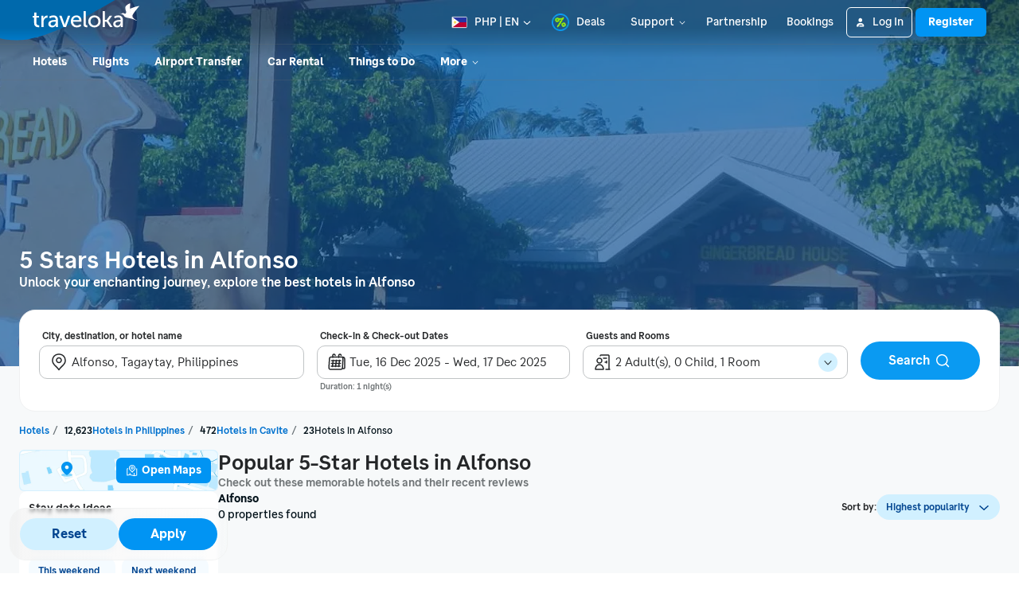

--- FILE ---
content_type: application/javascript
request_url: https://d1785e74lyxkqq.cloudfront.net/_next/static/v4.6.0/js/699-c97ef27b15dc.js
body_size: 8292
content:
"use strict";(self.webpackChunk_N_E=self.webpackChunk_N_E||[]).push([[699],{52263:function(e,t,r){r.d(t,{H:function(){return n}});let n={contentResource:{HotelSearchResultPage:{strikethroughPriceDisclaimerLabel:""}}}},19149:function(e,t,r){var n,l,a,i;r.d(t,{H:function(){return l},j:function(){return n}}),(a=n||(n={})).SEARCH_FORM="hotel_search_init",a.SEARCH="hotel_search_result_view",a.SEARCH_MAP="hotel_result_map_init",a.DETAIL="hotel_detail_init",a.ROOM_LIST="hotel_detail_room_list_init",a.DETAIL_MAP="hotel_detail_map_init",a.BOOKING_FORM="hotel_booking_form_init",a.BOOKING_LOADING="hotel_booking_loading",a.BOOKING_REVIEW="hotel_order_review_init",a.BOOKING_GUARANTEE="hotel_pay_at_hotel_init",a.RECENTLY_VIEW="hotel_recently_view_init",(i=l||(l={})).PAGE_LOAD="page-load",i.BUTTON_CLICK="button-click"},55368:function(e,t,r){r.d(t,{g:function(){return I},p:function(){return p}});var n=r(74512),l=r(32735),a=r(27901),i=r(85658),o=r(52423),u=r(95450);let c=(0,l.createContext)({beginCycle:()=>"",init:()=>"",startRequest:()=>"",successRequest:()=>"",failedRequest:()=>"",startRender:()=>"",endRender:()=>"",startRenderBackground:()=>"",endRenderBackground:()=>"",requestPermission:()=>"",resultPermission:()=>"",switchView:()=>"",click:()=>"",flush:async()=>void 0}),s=()=>{var e;let t=(0,a.j)(),r=null!==(e=null==t?void 0:t.appName)&&void 0!==e?e:"unknown";return"".concat(r,"@").concat("release_webacd_20251211-a3cad79a13")},d=()=>{try{let e=new o.UAParser().getOS();if(!e.name)return null;return e.version?"".concat(e.name," ").concat(e.version):e.name}catch(e){return null}},m="REQUEST",h="RENDER",v="RENDER_BACKGROUND",f="PERMISSION",g=(e,t)=>"".concat(e,":").concat(null!=t?t:"UNKNOWN"),p=e=>{var t;let{children:r,pageName:a,initialPageSessionId:o,initialIdentifiers:p}=e,I=(0,i.Z)(),b=(0,l.useMemo)(s,[]),R=(0,l.useMemo)(d,[]),E=(0,l.useRef)(a),x=(0,l.useRef)(o),S=(0,l.useRef)(null),y=(0,l.useRef)(!1),C=(0,l.useRef)(new Map),T=(0,l.useRef)(new Map),N=(0,l.useRef)(new Set),_=(0,l.useRef)(!1),P=(0,l.useRef)(null==p?void 0:p.initialSearchId),D=(0,l.useRef)(null!==(t=null==p?void 0:p.searchId)&&void 0!==t?t:null==p?void 0:p.initialSearchId),k=(0,l.useRef)(null==p?void 0:p.searchRoomId),w=(0,l.useRef)(null==p?void 0:p.hotelId),L=(0,l.useRef)(new Map),A=(0,l.useCallback)(()=>(x.current||(x.current="string"==typeof o?o:(0,u.v4)()),x.current),[o]),O=(0,l.useCallback)(function(e,t,r){let n=arguments.length>3&&void 0!==arguments[3]?arguments[3]:{},{eventTimestamp:l,...a}=n,i={eventName:e,eventTimestamp:"number"==typeof l?l:Date.now(),eventProcessType:r,...a};return t&&(i.eventProcessGroupId=t),i},[]),Z=(0,l.useCallback)(e=>{D.current&&!e.searchId&&(e.searchId=D.current),P.current&&!e.initialSearchId&&(e.initialSearchId=P.current),k.current&&!e.searchRoomId&&(e.searchRoomId=k.current),w.current&&!e.hotelId&&(e.hotelId=w.current)},[]),F=(0,l.useCallback)(e=>{if(S.current)"number"==typeof e&&(S.current={...S.current,eventTimestamp:e});else{let t=O("INIT",void 0,"FRONTEND","number"==typeof e?{eventTimestamp:e}:void 0);Z(t),S.current=t}return S.current},[Z,O]),j=(0,l.useCallback)(e=>{void 0!==e.cleanupId&&window.clearTimeout(e.cleanupId),e.cleanupId=window.setTimeout(()=>{N.current.delete(e),e.cleanupId=void 0},6e3)},[]),M=(0,l.useCallback)(e=>{let t={modifier:e};j(t),N.current.add(t)},[j]),U=(0,l.useCallback)(async e=>{if(0===N.current.size)return;let t=Array.from(N.current);N.current.clear(),await Promise.all(t.map(async t=>{void 0!==t.cleanupId&&(window.clearTimeout(t.cleanupId),t.cleanupId=void 0);try{await t.modifier.send({maxWaitMs:null!=e?e:300})}catch(e){N.current.add(t),j(t)}}))},[j]),H=(0,l.useCallback)(e=>{var t,r;if(!e.length)return;let n=null!==(t=e[0].eventProcessGroupId)&&void 0!==t?t:(0,u.v4)();M(I("hotel.timeInteractionUserEngagement.event",{pageName:null!==(r=E.current)&&void 0!==r?r:a,pageSessionId:A(),applicationVersion:b,osVersion:R,events:e.map(e=>{var t;return{...e,eventProcessGroupId:null!==(t=e.eventProcessGroupId)&&void 0!==t?t:n}})}))},[b,A,R,a,M,I]),B=(0,l.useCallback)(e=>{if(y.current){F(e);return}let t=F(e),r=(0,u.v4)();H([{...t,eventProcessGroupId:r,eventTimestamp:"number"==typeof e?e:t.eventTimestamp}]),y.current=!0},[H,F]),G=(0,l.useCallback)(e=>{y.current||B(e)},[B]),K=(0,l.useCallback)((e,t,r)=>{let n=C.current.get(e);return n?(n.type=t,r&&(n.eventObject=r)):(n={id:e,type:t,events:[],eventObject:r},C.current.set(e,n)),n},[]),Q=(0,l.useCallback)((e,t)=>{e.events.push(t)},[]),q=(0,l.useCallback)(e=>{let t=C.current.get(e);return t&&0!==t.events.length&&H(t.events),C.current.delete(e),e},[H]),W=(0,l.useCallback)((e,t,r)=>{T.current.set(g(e,t),r)},[]),V=(0,l.useCallback)((e,t)=>{let r=g(e,t);return T.current.get(r)},[]),z=(0,l.useCallback)((e,t,r)=>{let n=g(e,t);T.current.get(n)===r&&T.current.delete(n)},[]),J=(0,l.useCallback)(()=>{let e=Array.from(C.current.values());C.current.clear(),T.current.clear(),e.forEach(e=>{if("REQUEST"===e.type){let t=e.events.find(e=>"START_REQUEST"===e.eventName),r=O("FAILED_REQUEST",e.id,"BACKEND",{eventObject:e.eventObject,requestPageNumber:null==t?void 0:t.requestPageNumber});Z(r),e.events.push(r)}H(e.events)}),L.current.clear()},[Z,O,H]),X=(0,l.useCallback)(e=>{let t=A();return E.current!==e&&(C.current.clear(),T.current.clear(),y.current=!1,E.current=e),N.current.clear(),_.current=!1,B(),t},[B,A]),$=(0,l.useCallback)(e=>{var t;return G(null==e?void 0:e.initTimestamp),null!==(t=null==e?void 0:e.groupId)&&void 0!==t?t:(0,u.v4)()},[G]),Y=(0,l.useCallback)((e,t)=>{var r;G(null==t?void 0:t.timestamp);let n=null!==(r=null==t?void 0:t.groupId)&&void 0!==r?r:(0,u.v4)(),l=K(n,"REQUEST",e),a=O("START_REQUEST",n,"BACKEND",{eventObject:e,requestPageNumber:null==t?void 0:t.pageNumber,eventTimestamp:null==t?void 0:t.timestamp,...null==t?void 0:t.extraFields});return Z(a),Q(l,a),W(m,e,n),"number"==typeof(null==t?void 0:t.pageNumber)&&L.current.set(n,t.pageNumber),n},[Q,Z,O,G,K,W]),ee=(0,l.useCallback)((e,t)=>t||V(m,e),[V]),et=(0,l.useCallback)((e,t)=>{var r,n;G(null==t?void 0:t.timestamp);let l=ee(e,null==t?void 0:t.groupId);if(!l)return(0,u.v4)();let a=C.current.get(l);if(!a)return l;(null==t?void 0:t.searchId)&&(D.current=t.searchId,P.current||(P.current=null!==(r=t.initialSearchId)&&void 0!==r?r:t.searchId)),(null==t?void 0:t.initialSearchId)&&(P.current=t.initialSearchId),(null==t?void 0:t.searchRoomId)&&(k.current=t.searchRoomId),(null==t?void 0:t.hotelId)&&(w.current=t.hotelId);let i=null!==(n=null==t?void 0:t.requestPageNumber)&&void 0!==n?n:L.current.get(l),o=O("SUCCESS_REQUEST",l,"BACKEND",{eventObject:e,requestPageNumber:i,eventTimestamp:null==t?void 0:t.timestamp,searchId:null==t?void 0:t.searchId,initialSearchId:null==t?void 0:t.initialSearchId,searchRoomId:null==t?void 0:t.searchRoomId,hotelId:null==t?void 0:t.hotelId,...null==t?void 0:t.extraFields});return Z(o),Q(a,o),q(l),z(m,e,l),L.current.delete(l),l},[Q,Z,O,z,q,G,ee]),er=(0,l.useCallback)((e,t)=>{var r;G(null==t?void 0:t.timestamp);let n=ee(e,null==t?void 0:t.groupId);if(!n)return(0,u.v4)();let l=C.current.get(n);if(!l)return n;(null==t?void 0:t.hotelId)&&(w.current=t.hotelId),(null==t?void 0:t.searchRoomId)&&(k.current=t.searchRoomId);let a=null!==(r=null==t?void 0:t.requestPageNumber)&&void 0!==r?r:L.current.get(n),i=O("FAILED_REQUEST",n,"BACKEND",{eventObject:e,requestPageNumber:a,eventTimestamp:null==t?void 0:t.timestamp,hotelId:null==t?void 0:t.hotelId,searchRoomId:null==t?void 0:t.searchRoomId,...null==t?void 0:t.extraFields});return Z(i),Q(l,i),q(n),z(m,e,n),L.current.delete(n),n},[Q,Z,O,z,q,G,ee]),en=(0,l.useCallback)((e,t)=>{var r;G();let n=null!==(r=null==t?void 0:t.groupId)&&void 0!==r?r:(0,u.v4)(),l=K(n,"RENDER",e),a=O("START_RENDER",n,"FRONTEND",{eventObject:e,...null==t?void 0:t.extraFields});return Z(a),Q(l,a),W(h,e,n),n},[Q,Z,O,G,K,W]),el=(0,l.useCallback)((e,t)=>{var r;G();let n=null!==(r=null==t?void 0:t.groupId)&&void 0!==r?r:V(h,e);if(!n)return(0,u.v4)();let l=C.current.get(n);if(!l)return n;let a=O("END_RENDER",n,"FRONTEND",{eventObject:e,...null==t?void 0:t.extraFields});return Z(a),Q(l,a),q(n),z(h,e,n),n},[Q,Z,O,z,q,V,G]),ea=(0,l.useCallback)((e,t)=>{var r;G();let n=null!==(r=null==t?void 0:t.groupId)&&void 0!==r?r:(0,u.v4)(),l=K(n,"RENDER_BACKGROUND",e),a=O("START_RENDER_BACKGROUND",n,"FRONTEND",{eventObject:e,...null==t?void 0:t.extraFields});return Z(a),Q(l,a),W(v,e,n),n},[Q,Z,O,G,K,W]),ei=(0,l.useCallback)((e,t)=>{var r;G();let n=null!==(r=null==t?void 0:t.groupId)&&void 0!==r?r:V(v,e);if(!n)return(0,u.v4)();let l=C.current.get(n);if(!l)return n;let a=O("END_RENDER_BACKGROUND",n,"FRONTEND",{eventObject:e,...null==t?void 0:t.extraFields});return Z(a),Q(l,a),q(n),z(v,e,n),n},[Q,Z,O,z,q,V,G]),eo=(0,l.useCallback)((e,t)=>{var r;G();let n=null!==(r=null==t?void 0:t.groupId)&&void 0!==r?r:(0,u.v4)(),l=K(n,"PERMISSION",e),a=O("REQUEST_PERMISSION",n,"USER",{eventObject:e,...null==t?void 0:t.extraFields});return Z(a),Q(l,a),W(f,e,n),n},[Q,Z,O,G,K,W]),eu=(0,l.useCallback)((e,t)=>{var r;G();let n=null!==(r=null==t?void 0:t.groupId)&&void 0!==r?r:V(f,e);if(!n)return(0,u.v4)();let l=C.current.get(n);if(!l)return n;let a=O("RESULT_PERMISSION",n,"USER",{eventObject:e,...null==t?void 0:t.extraFields});return Z(a),Q(l,a),q(n),z(f,e,n),n},[Q,Z,O,z,q,V,G]),ec=(0,l.useCallback)(e=>{var t;return H([e]),null!==(t=e.eventProcessGroupId)&&void 0!==t?t:(0,u.v4)()},[H]),es=(0,l.useCallback)(e=>{var t;G();let r=null!==(t=e.groupId)&&void 0!==t?t:(0,u.v4)(),n=O("SWITCH_VIEW",r,"USER",{eventObject:e.target,...e.extraFields});return Z(n),ec(n),r},[Z,O,ec,G]),ed=(0,l.useCallback)(e=>{var t;G(),e.hotelId&&(w.current=e.hotelId);let r=null!==(t=e.groupId)&&void 0!==t?t:(0,u.v4)(),n=O("CLICK",r,"USER",{eventObject:e.object,hotelId:e.hotelId,...e.extraFields});return Z(n),ec(n),r},[Z,O,ec,G]),em=(0,l.useCallback)(async e=>{J(),await U(null==e?void 0:e.maxWaitMs)},[J,U]);(0,l.useLayoutEffect)(()=>{X(a)},[X,a]),(0,l.useEffect)(()=>{let e=()=>{"hidden"!==document.visibilityState||_.current||(_.current=!0,J(),U())};return document.addEventListener("visibilitychange",e),()=>{document.removeEventListener("visibilitychange",e)}},[J,U]),(0,l.useEffect)(()=>{E.current=a},[a]),(0,l.useEffect)(()=>{p&&(p.initialSearchId&&(P.current=p.initialSearchId),p.searchId&&(D.current=p.searchId,P.current||(P.current=p.searchId)),p.searchRoomId&&(k.current=p.searchRoomId),p.hotelId&&(w.current=p.hotelId))},[p]);let eh=(0,l.useMemo)(()=>{var e;return{pageSessionId:x.current,pageName:null!==(e=E.current)&&void 0!==e?e:a,beginCycle:$,init:X,startRequest:Y,successRequest:et,failedRequest:er,startRender:en,endRender:el,startRenderBackground:ea,endRenderBackground:ei,requestPermission:eo,resultPermission:eu,switchView:es,click:ed,flush:em}},[$,ed,el,er,em,X,a,eo,eu,en,ea,Y,et,es,ei]);return(0,n.jsx)(c.Provider,{value:eh,children:r})},I=()=>(0,l.useContext)(c)},25791:function(e,t,r){r.d(t,{S2:function(){return I},ZP:function(){return p},nO:function(){return R}});var n=r(74512),l=r(32735),a=r(18618),i=r(48113),o=r(79683),u=r(38846),c=r(38098),s=r(89122),d=r(81753),m=r(46720),h=r(30432);let v=["perRoomPerNightIncludeTax","perRoomPerNightExcludeTax","newPDCTotalExcludeTax","newPDCTotalIncludeTax"],f=[...v,"control"],g=(0,l.createContext)({priceDisplayState:"night",priceDisplayStateLabel:"night",priceDisplayOptions:[],isPriceDisplayVariant:!1,isTotalPrice:!1,isBasePrice:!1,variant:"control",setPriceDisplayState:e=>{},getPriceDisplayLabel:(e,t)=>e?void 0:"ROOM_NIGHT"});function p(e){let{query:t}=(0,a.H)(),r=(0,i.h)(R),{metasearchMetadata:u,metasearchData:s}=(0,d.Z)(),m=!!(null==u?void 0:u.metasearchRateId)||!!s.metasearchId||!!s.metasearchToken,{isPriceDisplayVariant:h,isLoading:v,variant:f}=b(),p=(0,l.useCallback)(e=>"newPDCTotalExcludeTax"!==f&&"newPDCTotalIncludeTax"!==f?e:"total"===e?"night":"totalnotax"===e?"nightnotax":e,[f]),I=(0,l.useMemo)(()=>{let e=String(t.priceDisplay).toLowerCase();switch(e){case"night":case"nightnotax":case"total":case"totalnotax":return e;default:return"night"}},[t.priceDisplay]),E=(0,l.useCallback)(e=>{if("control"===f||t.priceDisplay||m)return I;if(e){let e=o.Z.getItem(c.NH);if(e)return e}switch(f){case"perRoomPerNightExcludeTax":case"newPDCTotalExcludeTax":return"nightnotax";default:return"night"}},[m,I,t.priceDisplay,f]),[x,S]=(0,l.useState)(()=>E(!1));(0,l.useEffect)(()=>{S(E(!0))},[E]);let y=(0,l.useMemo)(()=>h?"newPDCTotalExcludeTax"===f||"newPDCTotalIncludeTax"===f?[{value:"night",label:r.HotelSearchResultPage.includeTaxAndFeeOptionLabel},{value:"nightnotax",label:r.HotelSearchResultPage.excludeTaxAndFeeOptionLabel}]:[{value:"night",label:r.HotelSearchResultPage.perRoomPerNightWithTaxLabel},{value:"nightnotax",label:r.HotelSearchResultPage.perRoomPerNightNoTaxLabel},{value:"total",label:r.HotelSearchResultPage.totalWithTaxLabel},{value:"totalnotax",label:r.HotelSearchResultPage.totalNoTaxLabel}]:[{value:"night",label:r.HotelSearchResultPage.perRoomPerNightLabel},{value:"total",label:r.HotelSearchResultPage.totalLabel}],[h,r,f]),C=(0,l.useMemo)(()=>{var e,t,r;return null!==(r=null===(e=y.find(e=>e.value===p(x)))||void 0===e?void 0:e.value)&&void 0!==r?r:null===(t=y[0])||void 0===t?void 0:t.value},[p,y,x]),T=(0,l.useMemo)(()=>{var e,t,r;return null!==(r=null===(e=y.find(e=>e.value===p(x)))||void 0===e?void 0:e.label)&&void 0!==r?r:null===(t=y[0])||void 0===t?void 0:t.label},[p,y,x]),N=(0,l.useMemo)(()=>"nightnotax"===C||"totalnotax"===C,[C]),_=(0,l.useCallback)(e=>{h&&o.Z.setItem(c.NH,e),S(e)},[h]),P=(0,l.useCallback)((e,t)=>h?"newPDCTotalExcludeTax"===f||"newPDCTotalIncludeTax"===f?N?t&&e?"TAX_AND_FEE_INCLUDE":"TAX_AND_FEE_INCLUDE_TOTAL":e?"TAX_AND_FEE_INCLUDE":"TAX_AND_FEE_INCLUDE_TOTAL":N?"PRICE_EXCLUDE":"PRICE_INCLUDE":e?void 0:"ROOM_NIGHT",[N,h,f]),D=(0,l.useMemo)(()=>({priceDisplayState:C,priceDisplayStateLabel:T,priceDisplayOptions:y,setPriceDisplayState:_,isLoading:v,isTotalPrice:"total"===C||"totalnotax"===C,isBasePrice:N,isPriceDisplayVariant:h,variant:f,getPriceDisplayLabel:P}),[C,T,y,_,v,N,h,f,P]);return(0,n.jsx)(g.Provider,{value:D,children:e.children})}let I=()=>l.useContext(g),b=()=>{var e;let t=(0,u.qr)(),{query:r}=(0,a.H)(),n="desktop"===t?s.vq:s.cA,i=null!==(e=(0,h.Lm)(n))&&void 0!==e?e:"control",o=(0,m.i)(r.pdcVariant),c=(0,l.useMemo)(()=>o&&f.some(e=>e===o)?o:i,[i,o]);return{variant:c,isPriceDisplayVariant:v.some(e=>e===c),isLoading:!1}},R={HotelSearchResultPage:{perRoomPerNightLabel:"",filterSortLabel:"",priceDisplayTypeLabel:"",totalLabel:"",loadMoreLoading:"",perRoomPerNightWithTaxLabel:"",perRoomPerNightNoTaxLabel:"",totalNoTaxLabel:"",totalWithTaxLabel:"",priceExcludedLabel:"",priceIncludedLabel:"",taxAndFeeIncludeLabel:"",taxAndFeeIncludeShortLabel:"",excludeTaxAndFeeOptionLabel:"",includeTaxAndFeeOptionLabel:"",totalPrice:""}}},50146:function(e,t,r){r.d(t,{U:function(){return l}});var n=r(91027);function l(e){let t=(0,n.bU)();return new Intl.NumberFormat(t.languageTag,e).format}},43784:function(e,t,r){r.d(t,{s:function(){return a}});var n=r(89122),l=r(30432);function a(){return{isAlternateUI:"localized"===((0,l.Lm)(n.Q1)||"control")}}},24762:function(e,t,r){var n=r(32735),l=r(94931),a=r(15076),i=r(89122),o=r(6476),u=r(30432);let c=["/hotel","/","/v2","/hotel/search","/hotel/search/[searchGist]"];t.Z=()=>{let e=(0,u.Lm)(i.Bb),{enabled:t,properties:r}=(0,l.Jd)(o.xu),{pathname:s}=(0,a.Ms)();return{variant:(0,n.useMemo)(()=>c.includes(s)&&t&&(e||(null==r?void 0:r.variant))||"control",[e,t,r,s])}}},40150:function(e,t,r){r.d(t,{d:function(){return a},e:function(){return i}});var n=r(95450),l=r(87879);function a(e,t){sessionStorage.setItem((0,l.Cp)(e),JSON.stringify({startMs:new Date().getTime(),viewId:function(){let e=sessionStorage.getItem(l.rC),t=!1;try{var r,a;t=(null===(a=window.performance)||void 0===a?void 0:null===(r=a.getEntriesByType("navigation")[0])||void 0===r?void 0:r.type)==="reload"}catch(e){}let i=history.length<=1;if(!e||t||i){let e=(0,n.v4)();return sessionStorage.setItem(l.rC,e),e}return e}(),additionalData:t}))}function i(e){let t=sessionStorage.getItem((0,l.Cp)(e));if(!t)return;let r=JSON.parse(t||"{}");return sessionStorage.removeItem((0,l.Cp)(e)),sessionStorage.removeItem(l.rC),{...r,endMs:new Date().getTime()}}},91843:function(e,t,r){r.d(t,{F1:function(){return m},Vt:function(){return d},p1:function(){return h},tx:function(){return f}});var n=r(74512);r(32735);var l=r(63234),a=r(66230),i=r.n(a),o=r(37800),u=r.n(o),c=r(24006),s=r(8730);function d(e){return e.replace(/<\/?[^>]+>/gi,"")}let m=e=>l.tQ.encode(e),h=e=>l.tQ.decode(e),v={a:e=>(0,n.jsx)(c.Z,{...e,style:{color:s.default.color.uiBluePrimary,...e.style}})},f=function(e){let t=arguments.length>1&&void 0!==arguments[1]?arguments[1]:v;return e?"function"==typeof t?i()(u()(e),{transform:t(v)}):i()(u()(e),{transform:t}):""}},81753:function(e,t,r){r.d(t,{Z:function(){return d}});var n=r(32735),l=r(98202),a=r(79683),i=r(18618),o=r(49890),u=r(38098);let c=()=>l.Z.get(o.rp)||a.Z.getItem(u.cU),s=()=>{a.Z.removeItem(u.cU),l.Z.remove(o.rp)};function d(){let{query:e}=(0,i.H)(),t=(0,n.useMemo)(()=>{let t={},r=e.mToken||l.Z.get(o.rp)||a.Z.getItem(u.cU);return!r||e.metasearchId||e.metasearchRefid||(t={metasearchToken:r}),{metasearchId:e.metasearchId,metasearchClickId:e.metasearchRefid,metasearchUniversalLink:e.metasearchId&&window&&window.location.href,...t}},[]),r=l.Z.get(o.vp)||a.Z.getItem(u.A2)||e.metasearchRateId;return{metasearchData:t,metasearchMetadata:(0,n.useMemo)(()=>{if(r)return{metasearchRateId:String(e.metasearchRateId?e.metasearchRateId:r)}},[e.metasearchRateId,r]),getSavedMetaSearchToken:c,setToken:(0,n.useCallback)(t=>{t?(l.Z.set(o.rp,t),e.metasearchRateId&&l.Z.set(o.vp,String(e.metasearchRateId))):(a.Z.removeItem(u.cU),a.Z.removeItem(u.A2),l.Z.remove(o.rp),l.Z.remove(o.vp))},[e.metasearchRateId]),removeMetaSearchToken:s}}},96063:function(e,t,r){r.r(t),r.d(t,{default:function(){return m}});var n=r(74512),l=r(32735),a=r(87904),i=r(6907),o=r(13466),u=r(8730),c=r(21e3),s=r(17356),d=r(85532);function m(e){var t;let{text:r,textVariant:i,icon:m,testID:v,imgixQuery:f}=e,[g,p]=(0,l.useState)(()=>e.imageUrl),I=(0,l.useMemo)(()=>g?u.default.color.uiLightPrimary:"#A2A6A8",[g]);return(0,n.jsxs)(a.Z,{testID:v,style:[h.container,e.containerStyle],children:[!!g&&(0,n.jsx)(c.Z,{src:g,objectFit:"cover",width:"100%",height:"100%",alt:null!==(t=e.altImage)&&void 0!==t?t:"broken image placeholder",style:[{filter:g?"brightness(0.75)":void 0,position:"absolute"}],onError:()=>p(""),imgixQuery:f}),(0,n.jsxs)(d.Z,{spacing:"xs",alignment:"center",spacingVariant:"gap",padding:{horizontal:"xxs"},children:[m,m||g?null:(0,n.jsx)(o.Z,{width:24,height:24,color:I,accentColor:I}),!!r&&(0,n.jsx)(s.Z,{variant:i||"ui-tiny",style:{textAlign:"center",color:I},children:r})]})]})}let h=i.Z.create({container:{position:"relative",height:"100%",justifyContent:"center",alignItems:"center",backgroundColor:"#F0F1F2"}})},52209:function(e,t,r){r.d(t,{Z:function(){return s}});var n=r(74512),l=r(32735),a=r(46582),i=r.n(a),o=r(94931),u=r(21e3),c=r(17108);function s(e){var t,r;let{preload:a,...s}=e,d=(0,o.Jd)("accom_progressive_jpeg"),m=null!==(r=null==s?void 0:s.enableProgressiveJPEG)&&void 0!==r?r:d.enabled,h=m&&(null===(t=d.properties)||void 0===t?void 0:t.q),v=(0,l.useMemo)(()=>{let e={...s.imgixQuery};return h&&(e.q=Number(h)||40),m&&(e.f="jpg",e.pr="true"),e},[m,h,s.imgixQuery]),f=(0,l.useMemo)(()=>s.src&&a?s.src.includes(".imagekit")?(0,c.Ev)(s.src,s.width,s.height,v):{src:s.src,srcSet:s.srcSet}:null,[v,a,s.height,s.src,s.srcSet,s.width]),{ref:g}=function(e){let t=(0,l.useRef)(null);return(0,l.useEffect)(()=>{if(t.current&&e){let{complete:e,naturalHeight:r}=t.current;if(e&&0===r){let e=new ErrorEvent("error",{message:"Image failed to load"});t.current.dispatchEvent(e)}else{let e=new Event("load");t.current.dispatchEvent(e)}}},[e]),{ref:t}}(!!f);return(0,n.jsxs)(n.Fragment,{children:[f&&(0,n.jsx)(i(),{children:(0,n.jsx)("link",{rel:"preload",as:"image",href:f.src,imageSrcSet:f.srcSet,fetchPriority:s.fetchpriority})}),(0,n.jsx)(u.Z,{...s,ref:g,imgixQuery:v,enableProgressiveJPEG:m})]})}s.defaultProps=u.Z.defaultProps},95337:function(e,t,r){var n=r(74512);r(32735);var l=r(54289),a=r(8730),i=r(29530);t.Z=e=>{let{isLoading:t=!1,width:r,height:o,skeletonStyle:u,variant:c="light",testID:s}=e,d={...l.bL};return("stain"===c&&(d.lightStain=a.default.color.uiLightNeutral,d.lightNeutral=a.default.color.uiLightSecondary),t)?(0,n.jsx)(l.f6,{value:d,children:(0,n.jsx)(i.Z,{testID:s,width:r,height:o,style:u})}):(0,n.jsx)(n.Fragment,{children:e.children})}},32336:function(e,t,r){r.d(t,{_T:function(){return n},lo:function(){return a},zw:function(){return l}});let n="accomRecentFilters",l=e=>"accom-filter-highlight-".concat(e),a="accomSuccessLoginConfirmation"},6597:function(e,t,r){function n(e){return/^\+?[0-9]+$/.test(String(e))&&String(e).length>=5}function l(e){return/^[a-zA-Z ]*$/.test(e)}function a(e){return/^(([^<>()[\]\\.,;:\s@"]+(\.[^<>()[\]\\.,;:\s@"]+)*)|(".+"))@((\[[0-9]{1,3}\.[0-9]{1,3}\.[0-9]{1,3}\.[0-9]{1,3}])|(([a-zA-Z\-0-9]+\.)+[a-zA-Z]{2,}))$/.test(e)}function i(e,t){return String(e).length>=t}function o(e,t){return String(e).length===t}function u(e){return!isNaN(Number(e))}function c(e,t){return e===t}function s(e){return null!==e&&("string"==typeof e?""!==e:e instanceof Array?e.length>0:"object"==typeof e?0!==Object.keys(e).length||e.constructor!==Object:void 0!==e)}r.d(t,{Bg:function(){return c},Ol:function(){return l},Y0:function(){return n},lc:function(){return i},mE:function(){return u},oG:function(){return o},oH:function(){return a},oS:function(){return s}})},42658:function(e,t,r){r.d(t,{Z:function(){return o}});var n=r(32735),l=r(67354),a=r(34274),i=r(8730);function o(){let e=!(arguments.length>0)||void 0===arguments[0]||arguments[0],t=arguments.length>1&&void 0!==arguments[1]?arguments[1]:0,r=arguments.length>2&&void 0!==arguments[2]?arguments[2]:0,o=arguments.length>3&&void 0!==arguments[3]?arguments[3]:i.default.animation.timing.instant,u=(0,n.useRef)(new l.Z.Value(t)),c=(0,n.useRef)(r);return(0,n.useEffect)(()=>{let t;if(!e){let e=l.Z.timing(u.current,{toValue:r,duration:o,easing:a.Z.inOut(a.Z.ease)});t=requestAnimationFrame(()=>e.start())}return c.current=r,()=>cancelAnimationFrame(t)},[r]),(0,n.useEffect)(()=>{let r=l.Z.timing(u.current,{toValue:e?t:c.current,duration:o,easing:a.Z.inOut(a.Z.ease)}),n=requestAnimationFrame(()=>r.start());return()=>cancelAnimationFrame(n)},[e,t]),{maxHeight:u.current}}},25682:function(e,t,r){r.d(t,{C:function(){return R}});var n=r(74512),l=r(62932),a=r(32735),i=r(18662),o=r(87904),u=r(92837),c=r(6907),s=r(54289),d=r(8730),m=r(98060);function h(e){let{variant:t="formal",error:r,disabled:c,iconLeft:m,iconRight:h,onFocus:v,onBlur:f,onMouseEnter:g,onMouseOut:p,labelId:I,helperId:b,errorMessageId:x,inputRef:S,containerStyle:y,textInputStyle:C,editable:T=!0,borderRadius:N,size:_="medium",iconSize:P,backdropStyle:D,...k}=e,w=m?function(e,t,r){let n="small"===t?d.default.spacing.m:d.default.spacing.l;return a.cloneElement(e,{width:null!=r?r:n,height:null!=r?r:n})}(m,_,P):null,L=h?function(e,t,r){let n="small"===t?d.default.spacing.s:d.default.spacing.m;return a.cloneElement(e,{width:null!=r?r:n,height:null!=r?r:n})}(h,_,P):null,{color:A}=(0,s.Fg)(),O=(0,a.useRef)(),{hoverEventHandlers:Z,focusEventHandlers:F,style:j}=R(t,c?"disabled":r?"error":"normal",{onMouseEnter:g,onMouseOut:p,onFocus:v,onBlur:f}),M={borderRadius:null!=N?N:j.borderRadius};return(0,a.useImperativeHandle)(S,()=>O.current),(0,n.jsx)(i.Z,{focusable:!1,onPress:()=>O.current&&O.current.focus(),children:(0,n.jsxs)(o.Z,{style:[E.boxDefaults,"minimal"===t?E.boxMinimal:E.boxFormal,y],...c?{}:Z,children:[(0,n.jsx)(o.Z,{style:[E.backdrop,j,M,D]}),w&&(0,n.jsx)(o.Z,{style:E.iconLeft,children:w}),(0,n.jsx)(u.Z,{...k,...c?{}:F,ref:O,"aria-labelledby":I,"aria-describedby":r&&x?x:b,"aria-invalid":r?"true":"false","aria-errormessage":r?x:void 0,editable:!(c||!T),accessible:!c,style:[E.input,C,{color:c?A.lightSecondary:A.darkPrimary},"small"===_?{...l.Z.typography.uiSmall}:{...l.Z.typography.uiBaseline}],placeholderTextColor:A.lightSecondary}),L&&(0,n.jsx)(o.Z,{style:E.iconRight,children:L})]})})}let v={normal:d.default.border.width.thin,hovered:d.default.border.width.thin,focused:d.default.border.width.bold},f={...v,focused:d.default.border.width.thick},g={normal:"calc(100% - ".concat(2*v.normal,")"),hovered:"calc(100% - ".concat(2*v.hovered,")"),focused:"calc(100% - ".concat(2*v.focused,")")},p={normal:"100%",hovered:"100%",focused:"100%"},I={normal:"calc(100% - ".concat(2*v.normal,")"),hovered:"calc(100% - ".concat(2*v.hovered,")"),focused:"calc(100% - ".concat(2*v.focused,")")},b={normal:"calc(100% - ".concat(f.normal,")"),hovered:"calc(100% - ".concat(f.hovered,")"),focused:"calc(100% - ".concat(f.focused,")")};function R(e,t,r){let{color:n}=(0,s.Fg)(),l="minimal"===e?"borderBottomColor":"borderColor",a="minimal"===e?"borderBottomWidth":"borderWidth",i={width:"minimal"===e?p:g,height:"minimal"===e?b:I,[l]:{normal:n.lightSecondary,hovered:n.darkSecondary,focused:"".concat(n.tintPrimary,"50"),error:n.uiRedPrimary,disabled:n.lightSecondary},[a]:"minimal"===e?f:v},{hoverEventHandlers:o,focusEventHandlers:u,isFocused:c,style:h}=(0,m.K)(i,"normal",{},r),R="minimal"===e?n.lightSecondary:n.lightNeutral;return{hoverEventHandlers:o,focusEventHandlers:u,style:{...h,width:"normal"===t?h.width:"minimal"===e?p.normal:g.normal,height:"normal"===t?h.width:"minimal"===e?b.normal:I.normal,[a]:"normal"===t||c?h[a]:d.default.border.width.thin,[l]:"disabled"===t?R:c?h[l]:"error"===t?n.uiRedPrimary:h[l],transitionProperty:"".concat(h.transitionProperty,", background-color"),willChange:"".concat(h.willChange,", background-color"),backgroundColor:"disabled"===t?n.lightNeutral:n.lightPrimary,borderRadius:"minimal"===e?0:d.default.border.radius.normal}}}let E=c.Z.create({boxDefaults:{flexDirection:"row",alignItems:"center",justifyContent:"center"},boxFormal:{padding:d.default.spacing.xs},boxMinimal:{paddingVertical:d.default.spacing.xs},backdrop:{position:"absolute",zIndex:-1,top:0,left:0,right:0,bottom:0},input:{flex:1,fontFamily:d.default.typography.weightRegular.fontFamily,outlineWidth:0,outlineStyle:"none",minWidth:0},iconLeft:{marginRight:d.default.spacing.xs},iconRight:{marginLeft:d.default.spacing.xs}}),x=(0,a.forwardRef)(function(e,t){return(0,n.jsx)(h,{...e,inputRef:t})});t.Z=x},98060:function(e,t,r){r.d(t,{K:function(){return o}});var n=r(32735),l=r(76312),a=r(8730);function i(e){return e?e.replace(/([a-z0-9])([A-Z])/g,"$1-$2").toLowerCase():""}function o(e){let t=arguments.length>1&&void 0!==arguments[1]?arguments[1]:"normal",r=arguments.length>2&&void 0!==arguments[2]?arguments[2]:{},o=arguments.length>3&&void 0!==arguments[3]?arguments[3]:{},{currentBehavior:u,setCurrentBehavior:c,style:s}=function(e,t,r){let[l,o]=(0,n.useState)(t),u=function(e,t,r){let{transitionDuration:n=a.default.animation.timing.instant,transitionDelay:l=0,transitionTimingFunction:o="ease"}=r,u=Object.entries(e).reduce((e,r)=>{let[n,l]=r;return{...e,[n]:l[t]}},{}),c=Object.keys(e).slice(1).reduce((e,t)=>"".concat(e,", ").concat(i(t)),i(Object.keys(e)[0]));return{...u,transitionDuration:"".concat(n,"ms"),transitionDelay:"".concat(l,"ms"),transitionTimingFunction:o,transitionProperty:c,willChange:c}}(e,l,r);return{currentBehavior:l,setCurrentBehavior:o,style:u}}(e,t,r),{onMouseEnter:d,onMouseOut:m,onFocus:h,onBlur:v}=o,[f,g]=(0,l.Q)({onMouseEnter:()=>{d&&d(),"normal"===u&&c("hovered")},onMouseOut:()=>{m&&m(),"hovered"===u&&c(t)}});return{isHovered:"hovered"===u,hoverEventHandlers:g,isFocused:"focused"===u,focusEventHandlers:{onFocus:e=>{h&&h(e),c("focused")},onBlur:e=>{v&&v(e),c(t)}},style:s}}}}]);

--- FILE ---
content_type: application/javascript
request_url: https://d1785e74lyxkqq.cloudfront.net/_next/static/v4.6.0/js/3047-644e7694dd19.js
body_size: 10559
content:
"use strict";(self.webpackChunk_N_E=self.webpackChunk_N_E||[]).push([[3047,576],{33388:function(e,t,n){n.d(t,{Z:function(){return a}});var o=n(74512);n(32735);var r=n(17356),i=n(24006);function a(e){let{children:t,textProps:n,...a}=e,{style:l,...s}=n||{};return(0,o.jsx)(i.Z,{...a,children:(0,o.jsx)(r.Z,{ink:"primary-interactive",style:[(null==n?void 0:n.variant)?void 0:{fontSize:"inherit"},l],...s,children:t})})}},1236:function(e,t,n){n.d(t,{Z:function(){return a}});var o=n(32735),r=n(37180),i=n(28486);class a extends o.Component{static getDerivedStateFromError(e){var t,n;return(null===(t=e.message)||void 0===t?void 0:t.includes("Hydration failed"))||(null===(n=e.message)||void 0===n?void 0:n.includes("#418"))?{isError:!1}:{isError:!0}}componentDidCatch(e){var t,n;let{shouldLogMessage:o=!0,onError:a}=this.props;(null===(t=e.message)||void 0===t?void 0:t.includes("Hydration failed"))||(null===(n=e.message)||void 0===n?void 0:n.includes("#418"))||(o&&(r.Z.error(this.props.loggerMessage||"",{err:e}),this.props.contexts&&(0,i.T)(e,this.props.contexts)),null==a||a(e))}render(){return this.state.isError?this.props.fallback||null:this.props.children}constructor(e){super(e),this.state={isError:!1}}}},79431:function(e,t,n){var o=n(94931),r=n(8815),i=n(89122),a=n(6476);t.Z=function(){var e;let t=(0,r.F)(i.v),n=(0,o.Jd)(a.fQ);return{variant:null!==(e=null==t?void 0:t.variant)&&void 0!==e?e:"control",isEnabled:n.enabled}}},44892:function(e,t,n){n.d(t,{S:function(){return o},v:function(){return r}});let o=e=>{switch(e){case"APARTMENT":case"VILLA":return"/accommodation";default:return"/hotel"}},r=(e,t)=>{switch(e){case"APARTMENT":return["apartment",t].filter(Boolean).join("/");case"VILLA":return["villa",t].filter(Boolean).join("/");default:return t||""}}},74684:function(e,t,n){var o=n(74512),r=n(21e3),i=n(61392),a=n(73030),l=n(17356),s=n(8730);n(32735);var u=n(87904),c=n(5060),d=n(6907),h=n(57198),f=n.n(h),m=n(51325),g=n.n(m);let p=d.Z.create({profilePhoto:{marginRight:s.default.spacing.m},reviewerProfilePicture:{backgroundColor:s.default.color.uiLightNeutral,borderRadius:s.default.border.radius.normal,justifyContent:"center",alignItems:"center",marginRight:s.default.spacing.s,borderStyle:"solid",borderColor:s.default.color.uiLightPrimary,borderWidth:s.default.border.width.bold,...s.default.elevation.interactive},reviewerInitial:{color:s.default.color.uiDarkSecondary,fontWeight:s.default.typography.weightMedium.fontWeight,textTransform:"uppercase"},circle:{borderRadius:s.default.border.radius.rounded}});t.Z=function(e){let{initial:t,textVariant:n,profileDisplayType:s,profilePhotoUrl:d,textContent:h,width:m=40,onPress:v,isCircle:y}=e,b=m/2,k=null;switch(s||(d?"photo":t?"initial":"anonymous")){case"photo":d&&(k=(0,o.jsx)(u.Z,{style:p.profilePhoto,children:(0,o.jsx)(r.Z,{src:d,variant:y?"circle":"rounded",width:m,height:m})}));break;case"anonymous":k=(0,o.jsx)(u.Z,{style:[p.reviewerProfilePicture,y&&p.circle,{width:m,height:m}],children:(0,o.jsx)(i.Z,{src:g(),height:b,width:b})});break;case"private":k=(0,o.jsx)(u.Z,{style:[p.reviewerProfilePicture,y&&p.circle,{width:m,height:m}],children:(0,o.jsx)(i.Z,{src:f(),height:b,width:b})});break;case"private-text":k=(0,o.jsxs)(u.Z,{style:[p.reviewerProfilePicture,y&&p.circle,{width:m,height:m}],children:[(0,o.jsx)(i.Z,{src:f(),height:b/5*3,width:b/5*3}),(0,o.jsx)(a.Z,{variant:"uiSmall",ink:"BMStyleTextInkSecondary",children:h})]});break;case"initial":k=(0,o.jsx)(u.Z,{style:[p.reviewerProfilePicture,y&&p.circle,{width:m,height:m}],children:(0,o.jsx)(l.Z,{variant:n||"ui-baseline",style:p.reviewerInitial,children:t})});break;default:k=null}return v?(0,o.jsx)(c.Z,{onPress:()=>v&&v(),children:k}):k}},67532:function(e,t,n){n.d(t,{Z:function(){return f}});var o=n(74512),r=n(32735),i=n(5060),a=n(67354),l=n(87904),s=n(6907),u=n(10830),c=n(8730),d=n(17356),h=n(42658),f=e=>{var t,n;let{BMComponents:s}=(0,u.v)(),{numberOfLines:f=3,fontSize:g=c.default.typography.uiSmall.fontSize,lineHeight:p=c.default.typography.uiSmall.lineHeight,showButton:v=!0,Footer:y}=e,b=null!==(t=e.maxHeight)&&void 0!==t?t:f*p,[k,x]=(0,r.useState)(!0),[w,C]=function(){let[e,t]=(0,r.useState)(0),n=(0,r.useRef)(null);return(0,r.useLayoutEffect)(()=>{var e;let o=null===(e=n.current)||void 0===e?void 0:e.firstElementChild;o&&o.scrollHeight>o.clientHeight&&t(o.scrollHeight)},[]),[e,n]}(),R=w>b,S=v&&R,P=null!==(n=e.isCollapsed)&&void 0!==n?n:k,Z=()=>{var t;if(null===(t=e.onClickButton)||void 0===t||t.call(e),void 0===e.setIsCollapsed){x(e=>!e);return}e.setIsCollapsed(!e.isCollapsed)},D=(0,h.Z)(P,b,w),j=!!y||S;return(0,o.jsxs)(i.Z,{style:e.containerStyle,disabled:e.isContentPressable&&!S,onPress:Z,children:[(0,o.jsx)(a.Z.View,{style:[m.collapsibleWrapperStyle,D],children:(0,o.jsx)(l.Z,{ref:C,style:{height:w},children:(0,o.jsx)(d.Z,{numberOfLines:P?f:void 0,style:[e.textStyle,m.text,{lineHeight:p,fontSize:g,WebkitLineClamp:P?f:void 0}],children:e.children})})}),j&&(0,o.jsxs)(l.Z,{style:m.footer,children:[y?(0,o.jsx)(y,{isCollapsed:P,isOverflow:R}):null,S&&(0,o.jsx)(i.Z,{style:e.buttonStyle,onPress:Z,testID:e.buttonTestID,children:(0,o.jsx)(d.Z,{style:[m.buttonTextStyle,{color:s.BMStyleTextInkAction,fontSize:g,lineHeight:p},e.buttonTextStyle],children:P?e.readMoreLabel:e.readLessLabel})})]})]})};let m=s.Z.create({collapsibleWrapperStyle:{overflow:"hidden"},footer:{flexDirection:"row",alignItems:"center"},buttonTextStyle:{fontWeight:"700"},text:{WebkitBoxOrient:"vertical",display:"-webkit-box",maxWidth:"100%",overflowX:"hidden",overflowY:"hidden",textOverflow:"ellipsis",whiteSpace:"normal"}})},81851:function(e,t,n){var o=n(74512);n(32735),t.Z=function(e){let{children:t,style:n,...r}=e;return(0,o.jsx)("figure",{...r,style:{margin:0,...n},children:t})}},80454:function(e,t,n){n.d(t,{Z:function(){return c}});var o=n(74512),r=n(8730),i=n(32735),a=n(67354),l=n(9686),s=n(87904),u=n(9959);function c(e){let[t,n]=(0,i.useState)(e.horizontal?30:100),[r,c]=(0,i.useState)(0),h=(0,i.useRef)(null),f=(0,i.useRef)(new a.Z.Value(0)),m=(0,i.useRef)(!1),g=r>t?t*t/r:t,p=t>g?t-g:1,v=[e.horizontal?{translateX:f.current}:{translateY:f.current}],y=(0,i.useMemo)(()=>{let n=()=>{m.current=!0},o=()=>{m.current=!1};return l.Z.create({onMoveShouldSetPanResponder:()=>!0,onPanResponderStart:n,onPanResponderGrant:n,onPanResponderMove:(n,o)=>{let{horizontal:i}=e,a=i?o.dx:o.dy,l=f.current._offset;if(a>=-l&&a<=p-l){var s;f.current.setValue(a);let e=(a+l)*r/t;null===(s=h.current)||void 0===s||s.scrollTo(i?{x:e}:{y:e})}},onPanResponderRelease:()=>{f.current.extractOffset(),m.current=!1},onPanResponderTerminate:o,onPanResponderReject:o,onPanResponderEnd:o})},[p,t,r]),b=(0,i.useCallback)(n=>{if(m.current)return;let o=(e.horizontal?n.nativeEvent.contentOffset.x:n.nativeEvent.contentOffset.y)*t/r;o>=0&&o<=p&&(f.current.setOffset(0),f.current.setValue(o),f.current.extractOffset())},[p,t,r,e.horizontal]);return(0,o.jsxs)(s.Z,{style:[d.container,{flexDirection:e.horizontal?"column":"row"}],children:[(0,o.jsx)(u.Z,{...e,ref:h,showsVerticalScrollIndicator:!1,onContentSizeChange:(t,n)=>{c(e.horizontal?t:n)},onLayout:t=>{let{nativeEvent:{layout:{width:o,height:r}}}=t;n(e.horizontal?o:r)},onScroll:b,scrollEventThrottle:16,children:e.children}),t<r&&(0,o.jsx)(s.Z,{style:e.scrollbarContainerStyle,children:(0,o.jsx)(a.Z.View,{...y.panHandlers,style:[d.defaultScrollbar,e.horizontal?{width:g,height:4}:{height:g,width:4},{transform:v},e.scrollbarStyle]})})]})}let d=n(6907).Z.create({container:{flex:1},defaultScrollbar:{cursor:"pointer",backgroundColor:r.default.color.uiLightSecondary,borderRadius:r.default.border.radius.normal}})},91660:function(e,t,n){var o=n(74512),r=n(61392),i=n(17356),a=n(8730);n(32735);var l=n(87904),s=n(6907);let u={tiny:12,sm:18,md:24,lg:30},c={tiny:"ui-tiny",sm:"ui-small",md:"ui-baseline",lg:"ui-large"},d=s.Z.create({rowDirection:{flexDirection:"row",alignItems:"center"},iconContainer:{marginRight:a.default.spacing.xxs},ratingText:{color:a.default.color.uiBluePrimary}});t.Z=function(e){let{rating:t,maxRating:n=10,size:a="md",isHideMaxRating:s,iconUrl:h}=e,f=u[a],m=c[a];return(0,o.jsxs)(l.Z,{style:d.rowDirection,children:[h&&(0,o.jsx)(l.Z,{style:d.iconContainer,children:(0,o.jsx)(r.Z,{src:h,width:f,height:f})}),(0,o.jsx)(i.Z,{variant:m,style:[d.ratingText,e.textStyle],testID:"tvat-ratingScore",children:t}),!s&&(0,o.jsx)(i.Z,{ink:"secondary",variant:m,style:e.textStyle,children:" / ".concat(parseFloat(String(n)))})]})}},37653:function(e,t,n){n.d(t,{CP:function(){return c},Lj:function(){return f},M_:function(){return a},NF:function(){return l},V3:function(){return u},VA:function(){return h},aE:function(){return s},c9:function(){return r},cB:function(){return i},cf:function(){return d}});var o=n(96666);let r={contentResource:{HotelSearchResultPage:{seeAllLabel:"",seeLessLabel:""}}},i={imageResource:{HotelSearchImages:{filterGodwit:{link:""}}}},a={contentResource:{HotelSearchResultPage:{corporatePriceFilterInfo:"",filterNewPriceRangeLabel:"",filterPerRoomNight:"",maxPriceErrorLabel:"",filterResetLabel:""}}},l={contentResource:{HotelSearchResultPage:{recentFilterLabel:"",filterClearLabel:""}}},s={contentResource:{HotelSearchResultPage:{popularFilterLabel:""}}},u={contentResource:{HotelSearchResultPage:{filterLabel:"",resetFilterLabel:"",showResultsLabel:""}}},c={contentResource:{HotelSearchResultPage:{popularFilterLabel:""}}},d={contentResource:{HotelSearchResultPage:{filterNewPriceRangeLabel:"",filterPerRoomNight:"",maxPriceErrorLabel:"",filterResetLabel:""}}},h=(0,o.Z)(r,i,a,l,s),f=(0,o.Z)(r,u,c,d,{contentResource:{HotelSearchResultPage:{recentFilterLabel:""}}},l)},70473:function(e,t,n){n.d(t,{BI:function(){return F},nI:function(){return G}});var o=n(74512),r=n(32735),i=n(82070),a=n.n(i),l=n(87904),s=n(5060),u=n(6907),c=n(20108),d=n(45750),h=n.n(d),f=n(14784),m=n(48113),g=n(85658),p=n(91027),v=n(32642),y=n(62772),b=n(8730),k=n(49211),x=n(10830),w=n(44443),C=n(3144),R=n(61392),S=n(3882),P=n(45407),Z=n(47737),D=n(88940),j=n(52037),L=n.n(j),O=n(96939),I=n(62630),T=n(72451);let A=()=>(0,o.jsx)(l.Z,{testID:"accom_autocomplete_loading",style:{padding:b.default.spacing.s,justifyContent:"center",alignItems:"center"},children:(0,o.jsx)(k.Z,{})}),M=()=>{let{BMComponents:{BMStyleIconInkPrimary:e}}=(0,x.v)();return(0,o.jsx)(T.Z,{color:e})},H=a()(()=>Promise.all([n.e(6319),n.e(174),n.e(7554),n.e(9209)]).then(n.bind(n,29209)),{loadableGenerated:{webpack:()=>[29209]},loadableGenerated:{webpack:()=>[29209]},loading:A}),N=a()(()=>Promise.all([n.e(6319),n.e(174),n.e(7554),n.e(7812),n.e(7673)]).then(n.bind(n,57812)),{loadableGenerated:{webpack:()=>[57812]},loadableGenerated:{webpack:()=>[57812]},loading:A});t.ZP=function(e){let{initialQuery:t,entityTypesFilter:n,entryPoint:i,defaultInputValue:a="",onSelect:l,onOpenDropdown:u,onCloseDropdown:d,controlRef:y,isTrip:b,getTripSpec:k,hideLabel:x,hideHistory:j,inputProps:I,autocompleteState:T="control",isDualName:G,variant:U="v1",dropdownRef:B}=e,[z]=(0,r.useState)(()=>new c.QueryClient({defaultOptions:{queries:{refetchOnWindowFocus:!1,refetchOnMount:!1}}})),[V,_]=(0,r.useState)(t||""),[W,J]=(0,r.useState)(!1),Q=(0,r.useRef)(0),Y=(0,f.w)(),q=(0,m.h)(F),K=(0,g.Z)(),X=(0,p.bU)(),$=(0,v.U8)(),ee=(0,P.B)()||"HOTEL",{sendAutocompleteTracking:et}=(0,D._)(),[en,eo]=(0,r.useState)(!1),er=(0,r.useRef)(""),ei=(0,r.useRef)(t||""),ea=(0,r.useRef)(null),el=(0,r.useRef)(null),es=null!=B?B:ea,eu="treatment"===T&&!b;(0,r.useEffect)(()=>{t&&(ei.current=t,_(t))},[t]),(0,r.useImperativeHandle)(y,()=>({setLastSearchQuery:e=>{ei.current=e}}));let ec=(0,r.useCallback)(e=>{var t,n;if(!b){if("click"===e.action){let n=e.item.type===Z.DF.PROVIDER_AUTOCOMPLETE?"google":"traveloka",o=e.options.isHistory?"Last_Search":"Popular_Destination",r=(null===(t=e.item)||void 0===t?void 0:t.placeId)?"".concat(Z.DF.PLACE,".").concat(e.item.placeId):"".concat(e.item.type,".").concat(e.item.id);K("hotel.autocompleteTrackerV2",{action:e.action,areaRecRank:e.options.isAreaRecommendation?e.options.index:0,autoSearch:o,autocompleteId:er.current,chosenResult:ei.current,country:X.country,currency:$.code,entryPoint:i,idWithType:r,isAreaRecAvailable:e.options.isAreaRecommendationAvailable,keyword:V,lang:X.language,numDeleteKeyword:Q.current,rank:e.options.isAreaRecommendation?0:e.options.index,source:n})}else"close"===e.action&&K("hotel.autocompleteTrackerV2",{action:e.action,areaRecRank:null,autoSearch:null,autocompleteId:null,chosenResult:null,country:X.country,currency:$.code,entryPoint:i,idWithType:null,isAreaRecAvailable:null===(n=el.current)||void 0===n?void 0:n.getIsAreaRecommendationAvailable(),keyword:V,lang:X.language,numDeleteKeyword:null,rank:null,source:"traveloka"})}},[b,K,X.country,X.language,$.code,i,V]),ed=(0,r.useCallback)((e,t)=>{var n;null===(n=es.current)||void 0===n||n.closeDropdown(),e?ei.current="info"in e&&e.info?"".concat(e.name,", ").concat(e.info):e.name:ei.current="",eu?et("CLICK"):e&&t&&"index"in t&&ec({action:"click",item:e,options:t}),J((null==e?void 0:e.type)===Z.DF.CURRENT_LOCATION),l&&l(e,t)},[es,eu,l,et,ec]),eh=(0,r.useCallback)(()=>{if(!en){var e;eo(!0),_(""),null===(e=el.current)||void 0===e||e.doSearch(""),er.current=String(new Date().getTime()),u&&u(er.current),Q.current=0,eu&&et("OPEN_AUTOCOMPLETE_PAGE",ei.current)}},[en,eu,u,et]),ef=(0,r.useCallback)(e=>{let{isOnBlur:t}=e;eo(!1),d&&d(),t&&(eu?et("CLOSE"):ec({action:"close"}))},[d,eu,ec,et]),em=(0,r.useCallback)(h()(e=>{var t;null===(t=el.current)||void 0===t||t.doSearch(e)},500),[]),eg=e=>{e.length<V.length&&(Q.current=Q.current+1),_(e),em(e)},ep=Y(q.HotelSearch.destinationLabelInfoDynamic,{accomType:ee}),ev=Y(q.SearchContainerJs.hotelPlaceholderInputDynamic,{accomType:ee}),ey=(0,r.useMemo)(()=>"loading"!==T||b?eu?(0,o.jsx)(N,{contentRef:el,entityTypesFilter:n,onSelect:ed,isDualName:G,merchandisingParams:e.merchandisingParams}):(0,o.jsx)(H,{contentRef:el,entityTypesFilter:n,onSelect:ed,isTrip:b,getTripSpec:k,hideHistory:j,isDualName:G}):(0,o.jsx)(A,{}),[T,b,eu,n,ed,G,e.merchandisingParams,k,j]),eb=(0,r.useMemo)(()=>{if(en)return V;if("loading"===T)return"...";let e=W?q.SearchContainerJs.nearMeLabel:a;return ei.current||e},[T,q.SearchContainerJs.nearMeLabel,a,V,en,W]);return(0,o.jsx)(c.QueryClientProvider,{client:z,children:(0,o.jsx)(S.Z,{ref:es,content:ey,maxHeight:eu?483:516,onOpenDropdown:eh,onCloseDropdown:ef,dropdownStyle:U?E.formV2Dropdown:eu?E.newDropdown:void 0,testID:"autocomplete",children:"v2"===U?(0,o.jsx)(w.Z,{label:x?"":ep,placeholder:ev,value:eb,LeadingIcon:M,onChangeText:eg,testID:"autocomplete-field"}):(0,o.jsx)(C.Z,{label:x?"":ep,placeholder:ev,iconLeft:(0,o.jsx)(R.Z,{src:L()}),iconRight:!!(en&&V.length)&&(0,o.jsx)(s.Z,{onPress:()=>eg(""),testID:"tvat-autocompleteClearButton",children:(0,o.jsx)(O.Z,{width:24,height:24})}),onChangeText:eg,value:eb,editable:!0,testID:"autocomplete-field",...I})})})};let E=u.Z.create({formV2Dropdown:{borderRadius:20,...b.default.elevation.float,overflow:"hidden",width:500},newDropdown:{borderRadius:20,...b.default.elevation.float,maxWidth:"100%",overflow:"hidden"}}),F=(0,y.lV)({HotelSearch:{destinationLabelInfoDynamic:""},SearchContainerJs:{hotelPlaceholderInputDynamic:"",popularLandmarkOmniLabel:"",popularArea:"",otherLabel:"",hotelLabel:"",locationLabel:"",areaLabel:"",cityLabel:"",regionLabel:"",countryLabel:"",landMarkLabel:"",nearMeLabel:""}},I.A5),G=I.zd},68363:function(e,t,n){n.d(t,{Z:function(){return Z}});var o=n(74512),r=n(32735),i=n(28705),a=n(20108),l=n(49101),s=n(91027),u=n(46787),c=n(94931),d=n(82070),h=n.n(d),f=n(49211),m=n(67028),g=n(3882);let p=h()(()=>Promise.all([n.e(8546),n.e(6019),n.e(1644)]).then(n.bind(n,14383)),{loadableGenerated:{webpack:()=>[14383]},loadableGenerated:{webpack:()=>[14383]},loading:()=>(0,o.jsx)(f.Z,{style:{width:670,padding:m.BMPrimitives.BMSize.sm,justifyContent:"center"}})});function v(e){let t=(0,r.useRef)(null),{dropdownRef:n,onChange:i,dropdownStyle:a,...l}=e;return(0,o.jsx)(g.Z,{testID:"date-range",maxHeight:600,content:(0,o.jsx)(p,{calendarRef:t,onChange:function(e){i(e),(null==n?void 0:n.current)&&setTimeout(()=>{var e;null===(e=n.current)||void 0===e||e.closeDropdown()},300)},...l}),ref:n,onOpenDropdown:e.onOpenDropdown,onCloseDropdown:()=>{var n;null===(n=t.current)||void 0===n||n.resetViewedIndex(),e.onCloseDropdown&&e.onCloseDropdown()},preload:!1,dropdownStyle:a,children:e.children})}var y=n(33434),b=n(4028),k=n(64551),x=n(88698),w=n(12793),C=n(65028),R=n(19417);let S=new a.QueryClient({defaultOptions:{queries:{refetchOnWindowFocus:!1,refetchOnMount:!1}}});function P(e){var t,n;let a;let{dropdownRef:d,children:h,initialDate:f,entryPoint:m,getSearchSpec:g,onChange:p,onOpenDropdown:S,onCloseDropdown:P,customLabel:Z={}}=e,D=(0,s.bU)(),j=(0,y.Z)(),{contentResource:L}=(0,u.W)(R.p),O=(0,b.aQ)(),I=(0,c.Jd)(k.Gb),T=(0,x.Z)(),A=(0,r.useMemo)(()=>(null==f?void 0:f[0])?f:[new Date,(0,i.Z)(new Date,1)],[f]),[M,H]=(0,r.useState)(A),[N,E]=(0,r.useState)(!0);(0,r.useEffect)(()=>{H(A)},[A]);let F=g(),G=(null===(t=F.selectedLocation)||void 0===t?void 0:t.type.toUpperCase())||"",{dateConfig:U,dateHighlight:B,monthHighlight:z,setVisibleDates:V,dateConfigResponse:_,showHotelPriceLegend:W,showPriceFinderToggle:J}=(0,w.Z)({searchSpec:F,enableGeoPriceFinder:N,enableHotelPriceFinder:N}),Q=(0,r.useRef)(!1),Y="",q="",K="";return(0,C.G)(G)?(Y=L.HotelPriceFinder.hotelCheckbox,q=L.HotelPriceFinder.disclaimerTooltip):(K=L.HotelPriceFinder.hotelCheckboxSingleRoomDescription,Y=L.HotelPriceFinder.geoCheckbox,q=L.HotelPriceFinder.geoTooltip),a=M&&Array.isArray(M)?(null==Z?void 0:Z.completeDates)?Z.completeDates(M[0],M[1]):"".concat(O(M[0],"dd MMM")," - ").concat(O(M[1],"dd MMM"),", ").concat(F.numOfNights," ").concat(L.HotelDetailPage.nightsLabel):M?O(M,"EEE, dd MMM yyyy"):L.SearchContainerJs.datePlaceholder,(0,o.jsx)(v,{dropdownRef:d,holidayConfig:j,monthHighlight:z,dateHighlight:B,dateConfig:U,showPriceFinder:N,activeDate:M,languageTag:D.languageTag,checkBoxLabel:Y,checkBoxDescription:K,priceFinderTooltipLabel:q,geoLegendLabel:L.HotelPriceFinder.geoLegend,hotelLegendLabel:L.HotelPriceFinder.hotelLegend,isAutocompleteExist:""!==G,isSearchHotel:W,dropdownStyle:e.dropdownStyle,showPriceFinderToggler:J,maxNumOfNights:Number(null==I?void 0:null===(n=I.properties)||void 0===n?void 0:n.maxStayDuration)||15,onTogglePriceFinder:E,onVisibleDateChange:V,onChange:function(e){H(e),p&&p(e),function(e){var t,n,o,r,i,a,s,u,c,d;let h=g(),f=e[0],p=e[1];if(!f||!p)return;let v=f.getFullYear(),y=f.getMonth(),b=f.getDate(),k=null!==(u=null==z?void 0:null===(t=z[v])||void 0===t?void 0:t[y+1])&&void 0!==u?u:null,x=null!==(c=null==U?void 0:null===(o=U[v])||void 0===o?void 0:null===(n=o[y+1])||void 0===n?void 0:n[b])&&void 0!==c?c:null,w=null!==(d=null===(a=_.current)||void 0===a?void 0:null===(i=a[v])||void 0===i?void 0:null===(r=i[y+1])||void 0===r?void 0:r[b])&&void 0!==d?d:null;T({searchSpec:{...h,numOfNights:(0,l.Z)(p,f)},checkInDate:f,searchLocation:m,bannerMessage:null==k?void 0:k.tooltipText,displayPrice:null==x?void 0:null===(s=x.bottom)||void 0===s?void 0:s.text,bestDateStatus:null==w?void 0:w.bestDateStatus}).send()}(e)},onOpenDropdown:function(){Q.current=!0,S&&S()},onCloseDropdown:function(){Q.current=!1,P&&P()},children:h(a)})}function Z(e){return(0,o.jsx)(a.QueryClientProvider,{client:S,children:(0,o.jsx)(P,{...e})})}},19417:function(e,t,n){n.d(t,{p:function(){return r},q:function(){return o}});let o={contentResource:{HotelSearch:{checkIn:"",checkInCheckOut:""},SearchContainerJs:{stayDurationAmount:""}}},r={contentResource:{HotelDetailPage:{nightsLabel:""},HotelPriceFinder:{disclaimerTooltip:"",geoCheckbox:"",geoLegend:"",geoTooltip:"",hotelCheckbox:"",hotelCheckboxMultipleRoomDescription:"",hotelCheckboxSingleRoomDescription:"",hotelLegend:""},HotelSearch:{checkIn:""},SearchContainerJs:{datePlaceholder:""}}}},85342:function(e,t,n){n.d(t,{B:function(){return j},Z:function(){return R}});var o=n(74512),r=n(32735),i=n(85437),a=n(48113),l=n(44443),s=n(3144),u=n(61392),c=n(10830),d=n(44079),h=n(24569),f=n(50437),m=n(5572),g=n(79431),p=n(8991),v=n(57447),y=n.n(v),b=n(27190),k=n.n(b),x=n(80590),w=n(23586),C=n(53566);function R(e){let{variant:t="v1",hideLabel:n=!1}=e,[a,l]=(0,r.useState)(!1),{variant:s}=(0,g.Z)(),u=(0,m.bH)(Z,i.Z),c=(0,h.U)(D,i.Z),{setDropdownActive:p,setDropdownClose:v}=(0,f.Y)(),y=(0,r.useRef)(null),b=()=>{let e=y.current;e&&(a?e.closeDropdown():e.openDropdown())};return(0,o.jsx)(C.c,{enabled:"new_room_multi"===s,initialMultiRoomAlternativeOptionEnabled:u.multiRoomAlternativeOption,children:(0,o.jsx)(d.Z,{dropdownRef:y,initialGuestNum:u.numOfGuests,initialChildAges:u.childAges,initialRoomNum:u.numOfRooms,onOpenDropdown:()=>{p(),l(!0),c.logOpenGuestRoomDropdown()},onCloseDropdown:e=>{let{guestNum:t,childAges:n,roomNum:o,multiRoomAlternativeOption:r=!1}=e;v(),u.numOfGuests!==t&&u.setNumOfGuests(t),JSON.stringify(u.childAges)!==JSON.stringify(n)&&u.setChildAges(n),u.numOfRooms!==o&&u.setNumOfRooms(o),u.multiRoomAlternativeOption!==r&&u.setMultiRoomAlternativeOption(r),l(!1)},onChangeGuestNum:()=>{c.logSelectNumOfGuests()},onChangeChildAges:e=>{u.childAges.length!==e.length?c.logSelectNumOfChild():c.logSelectChildAge()},onChangeRoomNum:()=>{c.logSelectNumOfRooms()},isDropdownV3:"new_room_multi"===s,children:e=>(0,o.jsx)(S,{isOpen:a,variant:t,label:e,handleToggleDropdown:b,hideLabel:n})})})}function S(e){let{isOpen:t,variant:n,label:r,hideLabel:i,handleToggleDropdown:c,onFocus:d}=e,h=(0,a.h)(j);return"v2"===n?(0,o.jsx)(l.Z,{label:i?"":h.HotelSearch.guestAndRoomLabel,value:r,LeadingIcon:P,testID:"occupancy-field",buttonInsetProps:{Icon:t?w.Z:x.Z,onPress:c},buttonInsetType:"BUTTON_ICON",onFocus:d}):(0,o.jsx)(s.Z,{label:i?"":h.HotelSearch.guestAndRoomLabel,iconLeft:(0,o.jsx)(u.Z,{src:y()}),iconRight:(0,o.jsx)(u.Z,{src:k()}),value:r,testID:"occupancy-field",onFocus:d})}function P(){let{BMComponents:{BMStyleIconInkPrimary:e}}=(0,c.v)();return(0,o.jsx)(p.Z,{color:e})}let Z=e=>({numOfGuests:e.numOfGuests,numOfRooms:e.numOfRooms,childAges:e.childAges,multiRoomAlternativeOption:e.multiRoomAlternativeOption,setNumOfGuests:e.setNumOfGuests,setChildAges:e.setChildAges,setNumOfRooms:e.setNumOfRooms,setMultiRoomAlternativeOption:e.setMultiRoomAlternativeOption}),D=e=>({logOpenGuestRoomDropdown:e.logOpenGuestRoomDropdown,logSelectNumOfGuests:e.logSelectNumOfGuests,logSelectNumOfChild:e.logSelectNumOfChild,logSelectChildAge:e.logSelectChildAge,logSelectNumOfRooms:e.logSelectNumOfRooms}),j={HotelSearch:{guestAndRoomLabel:"",occupancyWithChildTooltip:""}}},76982:function(e,t,n){n.d(t,{DI:function(){return r},Tz:function(){return o},Zv:function(){return i}});let o={contentResource:{MultiSearchContainer:{accomRecentlyViewed:""}}},r={contentResource:{HotelHomePage:{searchAccom:""}}},i={contentResource:{JPMap:{selectPopularArea:"",hokkaido:"",asahikawa:"",furano:"",hakodate:"",kushiro:"",niseko:"",otaru:"",sapporo:"",toya:"",tohoku:"",aomori:"",iwate:"",miyagi:"",akita:"",yamagata:"",fukushima:"",aomoriCity:"",hirosaki:"",akitaCity:"",morioka:"",sendai:"",yamagataCity:"",zao:"",fukushimaCity:"",aizuwakamatsu:"",kanto:"",ibaraki:"",tochigi:"",gunma:"",saitama:"",tokyo:"",chiba:"",kanagawa:"",ginzaNihonbashiTokyoStation:"",shiodomeShinbashiOdaiba:"",roppongiAzabuAkasaka:"",shibuyaMeguro:"",shinjukuNakano:"",asakusaUeno:"",yokohama:"",kamakura:"",hakone:"",nikko:"",urayasuMaihama:"",narita:"",chubu:"",niigata:"",toyama:"",ishikawa:"",fukui:"",gifu:"",yamanashi:"",nagano:"",naganoArea:"",shizuoka:"",aichi:"",kanazawa:"",hidaTakayama:"",matsumoto:"",nagoya:"",hamamatsu:"",kansai:"",mie:"",shiga:"",kyoto:"",osaka:"",hyogo:"",nara:"",wakayama:"",aroundKyotoStation:"",shijoKawaramachi:"",himeji:"",kobe:"",naraCity:"",osakaUmedaStation:"",kansaiAirport:"",chugoku:"",tottori:"",shimane:"",okayama:"",hiroshima:"",hiroshimaArea:"",yamaguchi:"",kurashiki:"",matsueIzumo:"",okayamaCity:"",tottoriCity:"",shikoku:"",ehime:"",kagawa:"",kochi:"",tokushima:"",kochiCity:"",matsuyamaDogo:"",takamatsu:"",tokushimaNaruto:"",kyushu:"",fukuoka:"",saga:"",nagasaki:"",kumamoto:"",oita:"",miyazaki:"",kagoshima:"",hakataTenjin:"",aso:"",beppu:"",kumamotoCity:"",nagasakiCity:"",saseboHuisTenBosch:"",miyazakiCity:"",kagoshimaCity:"",okinawa:"",naha:"",ishigaki:"",miyako:""}}}},63926:function(e,t,n){n.d(t,{B:function(){return a},M:function(){return l}});var o=n(74512),r=n(32735);let i=(0,r.createContext)(null),a=e=>{let{children:t}=e,n=(0,r.useRef)(!1);return(0,o.jsx)(i.Provider,{value:n,children:t})},l=()=>{let e=(0,r.useContext)(i);if(!e)throw Error("useCheckInDateInteraction must be used within CheckInDateInteractionProvider");return e}},50437:function(e,t,n){n.d(t,{Y:function(){return a},Z:function(){return l}});var o=n(74512),r=n(32735);let i=r.createContext({setDropdownActive:()=>{},setDropdownClose:()=>{},durationDropdownRef:{},autocompleteDropdownRef:{},openDurationDropdown:()=>{},openAutocompleteDropdown:()=>{}}),a=()=>(0,r.useContext)(i);function l(e){let t=(0,r.useRef)(!1),n=(0,r.useRef)(null),a=(0,r.useRef)(null),l=(0,r.useCallback)(()=>{t.current=!0},[]),s=(0,r.useCallback)(()=>{t.current=!1},[]),u=(0,r.useCallback)(()=>{n.current&&!t.current&&n.current.openDropdown()},[]),c=(0,r.useCallback)(()=>{a.current&&!t.current&&a.current.openDropdown()},[]);return(0,o.jsx)(i.Provider,{value:{setDropdownActive:l,setDropdownClose:s,durationDropdownRef:n,openDurationDropdown:u,autocompleteDropdownRef:a,openAutocompleteDropdown:c},children:e.children})}},17329:function(e,t,n){n.d(t,{G:function(){return o}});let o={contentResource:{HomepageMobileWeb:{travelokaCorporates:"",travelokaCorporatesUrl:"",travelokaAffiliate:"",partnerPayment:""},GeneralLayout:{aboutTraveloka:"",howToUse:"",contactUs:"",faq:"",careers:"",installment:"",flashSale:"",flashSaleUrl:"",socialMediaLabelV3:"",twitterUrl:"",facebookUrl:"",instagramUrl:"",youtubeUrl:"",tiktokUrl:"",telegramUrl:"",threadUrl:"",whatsappUrl:"",lineUrl:"",flightHome:"",hotelHome:"",trainMenu:"",trainGlobalMenu:"",tripMenu:"",connectivityMenu:"",experienceMenu:"",vehicleRentalMenu:"",internationalData:"",movieMenu:"",paylaterMenu:"",airportTransportMenu:"",busMenu:"",giftVoucherMenu:"",insuranceMenu:"",villa:"",apartment:"",cityGuidesMenu:"",manamanaMenu:"",pointsMenu:"",quickride:"",others:"",explorePH:"",explorePHUrl:"",travelokaBlogUrl:"",promoBlog:"",regulationForOperation:"",privacyNotice:"",terms:"",registerHotel:"",teraBudget:"",listYourProperty:"",travelokaPressRoom:"",travelLicense:"",travelokaAds:"",vulnerabilityDisclosureProgram:"",downloadAppPage:"",travelInsights:"",travelInsightsUrl:"",referral:"",referralUrl:"",downloadAppLabelV3:""},HomepageWeb:{aboutUs:"",twitterTitle:"",facebookTitle:"",instagramTitle:"",youtubeTitle:"",tiktokTitle:"",telegramTitle:"",threadTitle:"",whatsappTitle:"",lineTitle:"",footerProduct:"",productEats:"",productEatsSitemap:"",axesLink:"",partnerWithTraveloka:""},AppLink:{androidFooterDesktop:"",iosFooterDesktop:""},ProductItems:{"cruises-search":""},ProductItemLinks:{"cruises-search":""}},imageResource:{commonImage:{iata:{link:""},asita:{link:""},vnGovernment:{link:""},bsi_iso:{link:""},dpo_dps:{link:""}}},imageSlider:{PaymentPartnersDark:{link:""}}}},81925:function(e,t,n){n.d(t,{p:function(){return s}});var o=n(74512),r=n(32735),i=n(68371),a=n(62479);function l(e){return(0,o.jsx)(i.Hn,{children:(0,o.jsx)(a.Z,{...e})})}function s(){return(0,o.jsx)(l,{isStatic:!0,openLinksInNewTab:!0})}t.Z=r.memo(l)},65535:function(e,t,n){n.d(t,{Z:function(){return c}});var o=n(32735),r=n(76978),i=n(18618),a=n(21580),l=n(83126),s=n(26858),u=n(37180);function c(){let e=(0,i.H)();return(0,o.useCallback)(function(t){let{params:n,query:o,hostType:i}=t,c=e.routePrefix?"/".concat(e.routePrefix):"",d=(0,l.Z)(i,e);if(e.useNativeI18n){if("href"in t){t.as&&u.Z.warn("`as` is no longer needed and it will be ignored");let e=t.href.includes("?")?"&":"?",n=(0,a.Z)(o,e);return[d+t.href+n,d+c+t.href+n]}n&&u.Z.warn("using `route` and `params` options is deprecated in SSG-enabled pages. See https://nextjs.org/blog/next-10#automatic-resolving-of-href");let e=(0,a.Z)(o),i=(0,r.Z)(t.route,n);return[d+i+e,d+c+i+e]}if("href"in t){var h;let e=t.href.includes("?")?"&":"?",n=(null===(h=t.as)||void 0===h?void 0:h.includes("?"))?"&":"?",r=(0,a.Z)(o,e),i=(0,a.Z)(o,n);return[d+t.href+r,d+c+t.as+i]}(0,s.Z)(n,o);let{route:f}=t,m=(0,a.Z)(Object.assign({routePrefix:e.routePrefix},n,o)),g=(0,a.Z)(o);return[d+f+m,d+c+(0,r.Z)(f,n)+g]},[e])}},48545:function(e,t,n){n.d(t,{R:function(){return o}});let o="IntersectionObserver"in window&&"isIntersecting"in window.IntersectionObserverEntry.prototype},58277:function(e,t,n){var o=n(74512),r=n(32735),i=n(5060),a=n(87904),l=n(6907),s=n(80590),u=n(17356),c=n(54289),d=n(8730);function h(e){let{isCollapsed:t,onPress:n,defaultIsCollapsed:l=!0,title:h,style:f={},contentContainerStyle:g={},headerStyle:p={},headerTitleStyle:v={},contentStyle:y={},chevronStyle:b={},IconStart:k=null,children:x,refHandler:w,reduceMotion:C=!1,testID:R,collapsiblePositionUp:S=!1,initialChildrenHeight:P=0,headerWrapperStyle:Z,chevronColor:D,chevronSize:j=24}=e,[L,O]=(0,r.useState)(l),[I,T]=(0,r.useState)(0),{color:A}=(0,c.Fg)(),M="boolean"==typeof t,H=M?t:L;(0,r.useImperativeHandle)(w,()=>({toggle:()=>{var e,t;return e=!M,t=()=>O(!L),void(e&&t())},setIsCollapsed:e=>{var t,n;return t=!M,n=()=>O(e),void(t&&n())},recomputeLayout:()=>{}}));let N=k?r.cloneElement(k,{width:d.default.spacing.l,height:d.default.spacing.l}):null,E={backgroundColor:A.lightPrimary},F={borderBottomColor:A.borderSubtle},G={height:H?P:C?"auto":I,transitionProperty:C?"none":"height",transitionDuration:"".concat(d.default.animation.timing.instant,"ms")},U={transform:[{translateY:H&&!P?d.default.spacing.s:0}]},B=void 0!==h?(0,o.jsx)(i.Z,{onPress:()=>{"function"==typeof n&&n(),M||O(!L)},testID:R,activeOpacity:1,style:Z,children:(0,o.jsxs)(a.Z,{style:[m.toggler,F,p],children:[N&&(0,o.jsx)(a.Z,{style:m.iconStart,children:N}),"string"==typeof h?(0,o.jsx)(u.Z,{variant:"ui-baseline",ink:"primary",style:[m.title,d.default.typography.weightMedium,v],children:h}):(0,o.jsx)(a.Z,{style:[m.title,v],children:h}),(0,o.jsx)(a.Z,{style:[m.chevron,{transform:[{rotate:H?"0deg":"-180deg"}]},b],children:(0,o.jsx)(s.Z,{height:j,width:j,color:D||A.tintPrimary})})]})}):null,z=(0,o.jsx)(a.Z,{style:[m.contentContainer,g,G],children:(0,o.jsx)(a.Z,{onLayout:e=>T(e.nativeEvent.layout.height),style:[m.innerContent,U,y],children:x})});return(0,o.jsx)(a.Z,{style:[m.wrapper,E,f],children:S?(0,o.jsxs)(o.Fragment,{children:[z,B]}):(0,o.jsxs)(o.Fragment,{children:[B,z]})})}let f={transitionProperty:"transform",transitionDuration:"".concat(d.default.animation.timing.instant,"ms")},m=l.Z.create({wrapper:{overflow:"hidden"},contentContainer:{overflow:"hidden"},innerContent:{...f,padding:d.default.spacing.m},toggler:{flexDirection:"row",alignItems:"center",alignContent:"center",justifyContent:"center",padding:d.default.spacing.m,borderBottomWidth:d.default.border.width.thin},iconStart:{marginRight:d.default.spacing.s},title:{flex:1},chevron:{...f,justifyContent:"center",marginLeft:d.default.spacing.s}});t.Z=(0,r.forwardRef)((e,t)=>(0,o.jsx)(h,{...e,refHandler:t}))}}]);

--- FILE ---
content_type: application/javascript
request_url: https://d1785e74lyxkqq.cloudfront.net/_next/static/v4.6.0/js/SEOTemplatePage-014ebc945084.js
body_size: 33231
content:
(self.webpackChunk_N_E=self.webpackChunk_N_E||[]).push([[6534],{20536:function(e,t,n){e.exports=n.p+"static/v4.6.0/a/ad89f39fe62c8b500e6f9a25fa4427d8.svg"},85162:function(e,t,n){e.exports=n.p+"static/v4.6.0/f/f519939e72eccefffb6998f1397901b7.svg"},55407:function(e,t,n){e.exports=n.p+"static/v4.6.0/1/18339f1ae28fb0c49075916d11b98829.svg"},99253:function(e,t,n){"use strict";n.d(t,{A:function(){return f}});var r=n(74512);n(32735);var a=n(5060),o=n(87904),i=n(6907),l=n(46787),s=n(68820),c=n(10830),d=n(31807),u=n(21e3),h=n(17356),m=n(8730),p=n(85532);let g=i.Z.create({container:{flexDirection:"row",backgroundColor:m.default.color.uiBluePrimary,height:100,zIndex:0},backgroundImage:{position:"absolute",zIndex:1},contentContainer:{flex:.7,flexDirection:"row",alignItems:"center",zIndex:2,padding:m.default.spacing.s}});t.Z=function(e){let{isAlternateUI:t=!1}=e||{},{contentResource:n,imageResource:i}=(0,l.W)(f),{BMPrimitives:m}=(0,c.v)(),{BMBrand:y}=m,x=(0,s.Z)(),{appInstallBannerAlternateIlustration:b,appInstallBannerIlustration:v}=i.HotelSearchImages,{appInstallAlternateCardBannerContent:w,appInstallAlternateCardBannerTitle1:R,appInstallAlternateCardBannerTitle2:S,appInstallCardBannerContent:j,appInstallCardBannerTitle1:C,appInstallCardBannerTitle2:L}=n.HotelSearchResultPage;return(0,r.jsx)(a.Z,{testID:"accom-app-install",onPress:()=>{let e=x(v.linkTo);window.open(e,"_blank")},children:(0,r.jsxs)(d.Z,{style:[g.container,{backgroundColor:y.primaryDark}],children:[(0,r.jsx)(u.Z,{src:t?b.link:v.link,objectFit:"fill",width:"100%",height:"100%",style:g.backgroundImage}),(0,r.jsx)(o.Z,{style:g.contentContainer,children:(0,r.jsxs)(p.Z,{spacing:"xs",children:[(0,r.jsxs)(p.Z,{spacing:"xxs",children:[(0,r.jsx)(h.Z,{ink:"white",variant:"title-3",numberOfLines:1,children:t?R:C}),(0,r.jsx)(h.Z,{ink:"white",variant:"title-3",numberOfLines:1,children:t?S:L})]}),(0,r.jsx)(h.Z,{style:{maxWidth:173},variant:"ui-tiny",ink:"white",numberOfLines:2,children:t?w:j})]})})]})})};let f={contentResource:{HotelSearchResultPage:{appInstallCardBannerTitle1:"",appInstallCardBannerTitle2:"",appInstallCardBannerContent:"",appInstallAlternateCardBannerTitle1:"",appInstallAlternateCardBannerTitle2:"",appInstallAlternateCardBannerContent:""}},imageResource:{HotelSearchImages:{appInstallBannerIlustration:{link:"",linkTo:""},appInstallBannerAlternateIlustration:{link:"",linkTo:""}}}}},43865:function(e,t,n){"use strict";var r=n(94931),a=n(6476);t.Z=()=>{var e,t,n,o,i;let l=(0,r.Jd)(a.EZ),s=null!==(i=null===(e=l.properties)||void 0===e?void 0:e.variant)&&void 0!==i?i:"control";return{enabled:l.enabled,variant:l.enabled?s:"control",enableLandmark:l.enabled&&(null===(t=l.properties)||void 0===t?void 0:t.enableLandmark)==="true",enableMerch:l.enabled&&(null===(n=l.properties)||void 0===n?void 0:n.enableMerch)==="true",enablePopularDestination:l.enabled&&(null===(o=l.properties)||void 0===o?void 0:o.enablePopularDestination)==="true"}}},76734:function(e,t,n){"use strict";var r=n(74512),a=n(8730),o=n(54289),i=n(17356),l=n(32735),s=n(6907),c=n(67354),d=n(87904),u=n(5060),h=n(9959);let m=s.Z.create({tab:{paddingVertical:a.default.spacing.m}});function p(e){let{activeTabIndex:t,isScrollable:n,items:s,onChange:p,testIDPrefix:g,containerStyle:f,tabStyle:y,indicatorStyle:x,tabTextStyle:b}=e,v=(0,o.Fg)(),w=(0,l.useRef)(!1),R=(0,l.useRef)(null),S=(0,l.useRef)(new c.Z.Value(0)),j=(0,l.useRef)(new c.Z.Value(0)),C=a.default.spacing.xxs,L=(0,l.useRef)([]),T={tabText:{overflow:"hidden",textAlign:"center",textOverflow:"ellipsis",whiteSpace:"nowrap"},tabBar:{borderBottomColor:v.color.lightNeutral,borderBottomWidth:a.default.border.width.thick,borderTopColor:v.color.lightNeutral,borderTopWidth:a.default.border.width.thick,paddingHorizontal:a.default.spacing.xs},indicator:{backgroundColor:v.color.tintPrimary,height:a.default.border.width.bold,position:"absolute",bottom:0,transformOrigin:"left top",width:1},borderActive:{borderBottomColor:v.color.tintPrimary,borderBottomWidth:a.default.border.width.bold}};(0,l.useEffect)(()=>{if(!1===w.current)return;let e=L.current[t];if(!e)return;let[n,r]=e;c.Z.parallel([c.Z.spring(j.current,{tension:100,friction:25,toValue:n}),c.Z.spring(S.current,{tension:100,friction:25,toValue:r})]).start()},[t]),(0,l.useEffect)(()=>{w.current=!0},[]);let I=(0,r.jsxs)(l.Fragment,{children:[(0,r.jsx)("nav",{style:{position:"relative",display:"flex",flexDirection:"row"},children:s.map((e,o)=>{let l=t===o,c="function"==typeof b?b(l):b;return(0,r.jsxs)(d.Z,{style:[{marginHorizontal:C},!1===n&&{width:"calc(".concat(100/s.length,"% - ").concat(2*C,"px)")}],onLayout:e=>{let r=e.nativeEvent.layout.x,a=e.nativeEvent.layout.width;L.current[o]=[r,a],o===t&&(j.current.setValue(r),S.current.setValue(a),n&&null!==R.current&&R.current.scrollTo({x:r,y:0,animated:!0}))},children:[(0,r.jsx)(u.Z,{style:[m.tab,y],onPress:()=>{"function"==typeof p&&t!==o&&p(o)},testID:"".concat(g,"-").concat(e.key),dataSet:e.dataSet,accessibilityRole:"button",children:(0,r.jsx)(i.Z,{ink:l?"primary-interactive":"secondary",variant:"ui-small",style:[a.default.typography.weightMedium,T.tabText,c],children:e.text})}),e.highlightComponent]},e.key)})}),(0,r.jsx)(c.Z.View,{style:[T.indicator,x,{width:S.current,transform:[{translateX:j.current}]}]})]});return!0===n?(0,r.jsx)(h.Z,{ref:function(e){null===R.current&&(R.current=e)},horizontal:!0,style:[T.tabBar,f],showsHorizontalScrollIndicator:!1,children:(0,r.jsx)(d.Z,{children:I})}):(0,r.jsx)(d.Z,{style:[T.tabBar,f],children:I})}p.defaultProps={isScrollable:!1},t.Z=p},13467:function(e,t,n){"use strict";var r=n(74512),a=n(32735),o=n(10830),i=n(73030),l=n(67028),s=n(92772),c=n(57479),d=n(95337),u=n(74934),h=n(5060),m=n(87904),p=n(6907),g=n(13955);t.Z=function(e){let{title:t,containerStyle:n,isLoading:p,onToggleDropdown:y,labelType:x="default",textStyle:b,testID:v,value:w,isOpenDropdown:R,dropdownProps:S}=e,{BMComponents:j}=(0,o.v)(),C=(0,a.useRef)(null);(0,a.useEffect)(()=>{if(R)return document.addEventListener("mousedown",e),()=>{document.removeEventListener("mousedown",e)};function e(e){let t=(0,u.Z)(C.current);t&&!t.contains(e.target)&&y()}},[R,y]);let L=(0,a.useMemo)(()=>{var e;let n=null===(e=S.items.find(e=>e.value===w))||void 0===e?void 0:e.label;if(!n)return"...";let r="on-selected-value"===x&&t?"".concat(t," "):"";return"".concat(r).concat(n)},[S.items,x,t,w]);return(0,r.jsxs)(c.Z,{spacing:"xs",spacingVariant:"gap",testID:v,children:[!!t&&"default"===x&&(0,r.jsx)(i.Z,{variant:"uiNormal",children:t}),(0,r.jsxs)(d.Z,{isLoading:p,width:200,height:38,skeletonStyle:{borderRadius:l.BMPrimitives.BMBorder.radius.rounded},testID:"inline-dropdown-skeleton-loader",children:[(0,r.jsx)(h.Z,{testID:"selected-dropdown-item",onPress:y,style:[{backgroundColor:j.BMUiButtonBgcolorSecondary},f.selectedContainer,n],children:(0,r.jsxs)(c.Z,{spacing:"xs",spacingVariant:"gap",justifyContent:"space-between",children:[(0,r.jsx)(i.Z,{numberOfLines:1,variant:"uiNormal",ink:"BMUiButtonInkSecondary",style:b,children:L}),(0,r.jsx)(m.Z,{style:[f.trailingIcon,{transform:[{rotate:R?"180deg":"0deg"}]}],children:(0,r.jsx)(g.Z,{color:j.BMUiButtonInkSecondary})})]})}),R&&(0,r.jsx)(m.Z,{style:f.dropdownContainer,ref:C,children:(0,r.jsx)(s.Z,{...S})})]})]})};let f=p.Z.create({selectedContainer:{paddingVertical:l.BMPrimitives.BMSize.sm,paddingHorizontal:l.BMPrimitives.BMSize.md,borderRadius:l.BMPrimitives.BMBorder.radius.rounded},trailingIcon:{transition:"transform ".concat(l.BMPrimitives.BMAnimation.duration.quick,"ms")},dropdownContainer:{position:"absolute",top:"100%",width:"100%"}})},47670:function(e,t,n){"use strict";n.d(t,{n:function(){return d}});var r=n(74512),a=n(32735),o=n(48113),i=n(85658),l=n(25791),s=n(68356),c=n(13467);t.Z=a.memo(function(e){let{searchId:t,dropdownContentOption:n,isLoading:u,hideTitle:h,containerStyle:m,textStyle:p,testID:g}=e,f=(0,o.h)(d),y=(0,i.Z)(),{priceDisplayState:x,setPriceDisplayState:b,priceDisplayOptions:v,isPriceDisplayVariant:w}=(0,l.S2)(),[R,S]=(0,a.useState)(!1),j=(0,a.useCallback)(e=>{y("hotel.searchList.event",{searchId:t,eventName:"CLICK",priceConfig:s.zG[e]}),b(e)},[t,b,y]);return(0,r.jsx)(c.Z,{title:h?"":"".concat(f.HotelSearchResultPage.priceDisplayTypeLabel,":"),containerStyle:[w&&{width:200},m],isLoading:u,onToggleDropdown:()=>S(e=>!e),textStyle:p,isOpenDropdown:R,value:x,testID:g,dropdownProps:{items:v,selectedItem:x,onItemSelect:e=>{j(e.value),S(!1)},itemTestId:"price-display-dropdown-items"}})});let d={HotelSearchResultPage:{priceDisplayTypeLabel:""}}},60937:function(e,t,n){"use strict";n.d(t,{v:function(){return c}});var r=n(74512),a=n(32735),o=n(48113),i=n(90172),l=n(47737),s=n(13467);t.Z=a.memo(function(e){let{sourceType:t,value:n,onSortChange:d,isLoading:u,labelType:h,containerStyle:m,textStyle:p,testID:g}=e,[f,y]=(0,a.useState)(!1),x=(0,o.h)(c),b=[{value:String(i.d.HIGHEST_PRICE),label:x.HotelSearchResultPage.priceDescLabel},{value:String(i.d.LOWEST_PRICE),label:x.HotelSearchResultPage.priceAscLabel},{value:String(i.d.USER_RATING),label:x.HotelSearchResultPage.userRatingLabel},{value:String(i.d.POPULARITY),label:x.HotelSearchResultPage.popularityLabel},{value:String(i.d.DISTANCE),label:x.HotelSearchResultPage.distanceAscLabel}],v=t===l.DF.HOTEL_GEO?b.slice(0,4):b;return(0,r.jsx)(s.Z,{title:"".concat(x.HotelSearchResultPage.filterSortLabel,":"),containerStyle:[{minWidth:155},m],isLoading:u,onToggleDropdown:()=>y(e=>!e),labelType:h,textStyle:p,isOpenDropdown:f,value:String(n),testID:g,dropdownProps:{items:v,selectedItem:String(n),onItemSelect:e=>{d({value:Number(e.value)}),y(!1)},itemTestId:"inline-sort-dropdown-items"}})});let c={HotelSearchResultPage:{priceDescLabel:"",priceAscLabel:"",userRatingLabel:"",popularityLabel:"",distanceAscLabel:"",filterSortLabel:""}}},7888:function(e,t,n){"use strict";n.d(t,{$:function(){return h}});var r=n(74512),a=n(32735),o=n(6907),i=n(96063),l=n(46787),s=n(14784),c=n(8730),d=n(17108);let u=o.Z.create({container:{width:"100%",height:"100%",alignItems:"center",justifyContent:"center",backgroundColor:c.default.color.uiLightNeutral}}),h={contentResource:{MW_HotelDetail:{brokenImageLabel:"",noImageLabel:""}},imageResource:{HotelSearchImages:{noImagePlaceholder:{link:""}}}};t.Z=e=>{let{isErrorPlaceholder:t=!0,containerStyle:n,hideLabel:o,testID:c,labelParams:m={}}=e,{contentResource:p,imageResource:g}=(0,l.W)(h),f=(0,s.w)(),y=(0,a.useMemo)(()=>{if(!t)return(0,d.ij)(g.HotelSearchImages.noImagePlaceholder.link,{bl:2,q:40})},[g.HotelSearchImages.noImagePlaceholder.link,t]),x=(0,a.useMemo)(()=>o?"":f(p.MW_HotelDetail[t?"brokenImageLabel":"noImageLabel"],m),[p.MW_HotelDetail,f,o,t,m]);return(0,r.jsx)(i.default,{testID:c,containerStyle:[u.container,n],text:x,imageUrl:y})}},85890:function(e,t,n){"use strict";n.d(t,{Cl:function(){return c},EC:function(){return l},Ef:function(){return u},VM:function(){return m},ZB:function(){return s},fQ:function(){return g},g8:function(){return f},mC:function(){return d},nj:function(){return h},oC:function(){return p}});var r=n(62772),a=n(96666),o=n(52263),i=n(7888);let l={contentResource:{HotelSearchResultPage:{reviewsLabel:""}}},s={contentResource:{HotelDetailPage:{hotelStarDisclaimer:""}}},c={contentResource:{SimpleSentences:{extraInfoPOI:""},HotelSearchResultPage:{hotelFeaturesTooltipLabel:""}}},d={contentResource:{HotelSearchResultPage:{hotelFeaturesTooltipLabel:""}}},u={contentResource:{HotelSearchResultPage:{perRoomPerNightLabel:"",priceExcludedLabel:"",priceIncludedLabel:"",searchSpecCounterLabel:"",selectRoomLabel:"",taxAndFeeIncludeLabel:"",taxAndFeeIncludeShortLabel:"",totalPrice:"",totalLabel:"",chargedRoomsLabel:""}}},h={contentResource:{HotelSearchResultPage:{cashbackLabel:""}}},m={contentResource:{HotelSearchResultPage:{hotelSoldOutLabel:"",hotelFindOtherDateLabel:""}}},p={contentResource:(0,r.lV)({HotelSearchResultPage:{viewMorePhotosLabel:""}},i.$.contentResource),imageResource:i.$.imageResource},g={contentResource:{HotelSearchResultPage:{openInMapLabel:""}}},f={contentResource:(0,r.lV)(u.contentResource,l.contentResource,s.contentResource,c.contentResource,d.contentResource,h.contentResource,p.contentResource,m.contentResource,o.H.contentResource,g.contentResource),imageResource:p.imageResource};(0,a.Z)({contentResource:{HotelSearchResultPage:{viewAccommodation:"",taxAndFeeIncludeLabel:"",priceExcludedLabel:"",priceIncludedLabel:"",totalPriceIncludeTaxAndFee:""},HotelDetailPage:{priceTotalStartsFrom:"",priceStartsFrom:"",changeDate:""}}},f)},41106:function(e,t,n){"use strict";var r=n(53672),a=n(32735),o=n(55368);t.Z=function(){let e=!(arguments.length>0)||void 0===arguments[0]||arguments[0],[t,n]=(0,a.useState)(null),[i,l]=(0,a.useState)(e),s=(0,a.useRef)(null),{requestPermission:c,resultPermission:d}=(0,o.g)();return(0,a.useEffect)(()=>{if(!e)return;l(!0);let t=c("SEARCH_HOTEL",{extraFields:{permissionType:"LOCATION"}});return s.current=t,(0,r.vW)().then(e=>{n({lat:e.latitude,lon:e.longitude}),d("SEARCH_HOTEL",{groupId:t,extraFields:{permissionType:"LOCATION",status:"GRANTED"}}),s.current=null}).catch(e=>{n(null),d("SEARCH_HOTEL",{groupId:t,extraFields:{permissionType:"LOCATION",status:"DENIED"}}),s.current=null}).finally(()=>l(!1)),()=>{s.current=null}},[e,c,d]),{isLoading:i,coords:t,isError:null===t&&!i&&e}}},61381:function(e,t,n){"use strict";n.d(t,{R:function(){return r}});let r={typography:{titleHuge:{fontSize:30,fontWeight:"600",lineHeight:36},titleLarge:{fontSize:26,fontWeight:"600",color:"#242628",lineHeight:32},titleNormal:{fontSize:20,fontWeight:"600",lineHeight:24},textHuge:{fontSize:16,fontWeight:"600",color:"#242628",lineHeight:20},textLarge:{fontSize:14,fontWeight:"600",color:"#707577",lineHeight:20},textNormal:{fontSize:12,fontWeight:"600",color:"#707577",lineHeight:16},textSmall:{fontSize:10,fontWeight:"600",lineHeight:12},paragraphSmall:{fontSize:12,fontWeight:"400",color:"#242628",lineHeight:20},paragraphNormal:{fontSize:14,fontWeight:"400",color:"#242628",lineHeight:24}},colors:{icon:{yellowHighlight:"#FFC629"},ink:{blackPrimary:"#03121A",primary:"#242628",secondary:"#707577",action:"#0071CE",disabled:"#A2A6A8"},button:{bgColorPrimary:"#0A9AF2",bgColorSecondary:"#D1F0FF",bgColorDisabled:"#F0F1F2",inkSecondary:"#024590",inkPrimary:"#FFFFFF"},surface:{bgColorHighlight:"#F7FCDE",bgColorInventory:"#FAFCFF",bgColorError:"#FFF1CE",bgColorDisabled:"#F0F1F2"},border:{subtle:"#F0F1F2"},brand:{accentLight:"#BAF075",accentLightest:"#F7FCDE"}}}},57086:function(e,t,n){"use strict";n.d(t,{A_:function(){return h},CJ:function(){return f},FP:function(){return d},I7:function(){return r},LW:function(){return u},Sj:function(){return i},VN:function(){return c},X7:function(){return a},aL:function(){return s},ic:function(){return p},id:function(){return l},ie:function(){return m},mM:function(){return o}});let r={hotelAtPopularDistrict:"",hotelAtPopularDistrictDescription:"",hotelAtPopularCities:"",hotelAtPopularCitiesDescription:"",hotelAtPopularAreas:"",hotelAtPopularAreasDescription:"",hotelAtPopularLandmark:"",hotelAtPopularLandmarkDescription:"",accommodationsAt:""},a={hotelNear:"",hotelNearPopularLandmarks:"",hotelNearPopularLandmarksDescription:"",alternateHotelNearPopularLandmarks:"",alternateHotelNearPopularLandmarksDescription:""},o={tabContainerHeading:"",tab1Title:"",tab1Content:"",tab2Title:"",tab2Content:"",tab3Title:"",tab3Content:"",tab4Title:"",tab4Content:""},i={otherHotelAtPopularRegions:"",otherHotelAtPopularRegionsDescription:"",alternateOtherHotelAtPopularRegions:"",alternateOtherHotelAtPopularRegionsDescription:"",budgetHotelAt:"",luxuryHotelAt:"",bestHotelAt:"",cheapHotelAt:"",starHotelAt:"",seeMore:"",seeLess:""},l={aboutContent:""},s={aboutLabel:""},c={goodToKnowGeoTitle:"",goodToKnowGeoTotalHotelLabel:"",goodToKnowGeoTotalHotelValue:"",goodToKnowGeoPopularRegion:"",goodToKnowGeoPopularCity:"",goodToKnowGeoPopularArea:"",goodToKnowPopularLandmark:"",goodToKnowGeoPopularHotel:"",goodToKnowGeoCheapestPriceLabel:"",goodToKnowGeoCheapestPriceValue:""},d={reviewTitleLabel:"",alternateReviewTitleLabel:"",alternateReviewDescription:"",reviewSummaryLabel:"",reviewExtraInfoLabel:"",priceRangeSchema:""},u={seoPageRAC:""},h={popularHotelInLabel:"",popularHotelInDescription:"",popularHotelsBrand:"",popularHotelsBrandDescription:"",popularHotelNear:"",popularHotelNearDescription:"",popularHotelCheapLabel:"",popularHotelCheapDescription:"",popularHotelStarLabel:"",popularHotelStarDescription:"",popularHotelBestLabel:"",popularHotelBestDescription:"",popularHotelLuxuryLabel:"",popularHotelLuxuryDescription:""},m={otherAccomodationsAt:"",otherAccomodationsAtDescription:"",alternateOtherAccomodationsAt:"",alternateOtherAccomodationsAtDescription:""},p=10,g={faqResponseBestCities:"",faqResponseBestAreas:"",faqResponsePopular5Star:"",faqResponsePriceRange:"",faqResponseBestHotels:"",faqResponsePopularLandmarks:"",faqResponseNumHotels:"",faqResponseAirportNearest:"",faqResponsePopularBudget:"",faqResponseLandmarkGeoName:"",faqResponseNearbyGeo:"",faqResponsePopularHotels:"",faqResponseOtherRegions:"",faqResponseOtherCities:"",faqResponseOtherAreas:"",...Array(10).fill(null).reduce((e,t,n)=>(e["faqQuestionCustom".concat(n+1)]="",e["faqResponseCustom".concat(n+1)]="",e),{})},f={commonContentResource:{faqTitle:"",faqTitleGeneral:"",faqQuestionBestCities:"",faqQuestionBestAreas:"",faqQuestionPopular5Star:"",faqQuestionPriceRange:"",faqQuestionBestHotels:"",faqQuestionPopularLandmarks:"",faqQuestionNumHotels:"",faqQuestionAirportNearest:"",faqQuestionPopularBudget:"",faqQuestionGeoName:"",faqQuestionNearbyGeo:"",faqQuestionPopularHotels:"",faqQuestionOtherRegions:"",faqQuestionOtherCities:"",faqQuestionOtherAreas:"",closeFaqModal:"",seeMore:"",faqQuestionCheapestPrice:"",faqResponseCheapestPrice:"",...g},landingContentResource:g}},83218:function(e,t,n){"use strict";n.d(t,{qo:function(){return T},ys:function(){return j},bm:function(){return g},lp:function(){return P},yQ:function(){return Z},Wx:function(){return x},X:function(){return f},DA:function(){return L},Zx:function(){return I},n6:function(){return b},yI:function(){return w},uC:function(){return v},eF:function(){return R},zz:function(){return C},Gq:function(){return S}});var r,a,o=n(99253),i=n(37653),l=n(60937),s=n(47670),c=n(85890),d=n(62772),u=n(96666);n(74512),n(32735);var h=n(6907),m=n(8730);n(52388),h.Z.create({item:{flexDirection:"row",justifyContent:"space-between",alignItems:"center",padding:m.default.spacing.s,borderBottomWidth:m.default.border.width.thin,borderBottomColor:m.default.color.uiLightNeutral}});var p=n(25791);let g={contentResource:{AccomSEOTemplatePage:{hotelAltImage:"",defaultHotelAltImage:"",heroAltImage:""}}},f={contentResource:{AccomSEOTemplatePage:{applyFilter:"",resetFilter:""},HotelSearchResultPage:{openMap:""}},imageResource:{HotelSearchImages:{mapEntryPointIlustration:{link:""},alternateMapEntryPointIlustration:{link:""}}}},y={contentResource:(0,d.lV)(null!==(r=i.VA.contentResource)&&void 0!==r?r:{},f.contentResource,o.A.contentResource),imageResource:(0,d.q_)(null!==(a=i.VA.imageResource)&&void 0!==a?a:{},f.imageResource,o.A.imageResource)},x={contentResource:{AccomSEOTemplatePage:{discoverWhatYouLikeTitle:""}}},b={contentResource:{LanguagePicker:{}}},v={contentResource:{HotelSearchResultPage:{...l.v.HotelSearchResultPage,...s.n.HotelSearchResultPage,...p.nO.HotelSearchResultPage,totalPropertyNum:""}}},w={contentResource:{AccomSEOTemplatePage:{SPEHeading2Format:"",hotelListLoading:""}},imageResource:{SEOTemplateImages:{hotelListErrorImage:{link:""}}}},R={contentResource:{HotelDetailPage:{profilePrivateLabel:"",readMore:"",readLess:"",seeFullReview:""}}},S={contentResource:{AccomSEOTemplatePage:{uspTitle:""}},imageSlider:{AccomSEOUSP:{titleText:"",titleBottom:"",link:""}}},j={contentResource:{AlternateAccomSEOTemplatePage:{uspTitle:""}},imageSlider:{AlternateAccomSEOUSP:{titleText:"",titleBottom:"",link:""}},imageResource:{AccomSEOTemplatePage:{uspAlternateCardBackground:{link:""}}}},C={imageResource:{AccomSEOTemplatePage:{defaultBanner:{link:""}}}},L={contentResource:{AccomSEOTemplatePage:{errorTitleLabel:"",errorDescriptionLabel:"",backToHomeLabel:"",retryLabel:""}},imageResource:{SEOTemplateImages:{errorImage:{link:""}}}},T={contentResource:{AccomSEOTemplatePage:{readMoreAboutContent:""}}},I={contentResource:{AccomSEOTemplatePage:{nearMeTabContainerHeading:"",nearMeTab1Title:"",nearMeTab1Content:"",nearMeTab2Title:"",nearMeTab2Content:"",nearMeTab3Title:"",nearMeTab3Content:"",nearMeTab4Title:"",nearMeTab4Content:""}}},P={contentResource:{HotelSearchResultPage:{exploreAllLabel:""}},imageResource:{HotelCurationPageImages:{themeFallbackImage:{link:""}}}},Z={contentResource:{AccomSEOTemplatePage:{dateSuggestionTitle:"",todayLabel:"",tomorrowLabel:"",thisWeekendLabel:"",nextWeekendLabel:"",followingWeekendLabel:"",lowerPriceLabel:""}}};(0,u.Z)(g,x,y,b,{contentResource:{AccomSEOTemplatePage:{paginationPrevious:"",paginationNext:"",paginationTotalPage:"",paginationTrayTitle:"",paginationTraySelect:"",paginationTrayCancel:""}}},v,c.nj,{contentResource:{AccomSEOTemplatePage:{customBannerTitle:"",customBannerDescription:""}},imageResource:{SEOTemplateImages:{customBanner:{link:""}}}},R,S,w,T,j,{contentResource:{AccomSEOTemplatePage:{locationNotDetected:"",locationNotDetectedInstruction:"",backToHome:""}},imageResource:{SEOTemplateImages:{locationNotDetected:{link:""}}}},I,L,P,Z,{contentResource:p.nO},{contentResource:{MW_HotelSearchResult:{priceDisplayTrayTitle:""}}})},17801:function(e,t,n){"use strict";n.d(t,{d:function(){return l}});var r=n(74512),a=n(32735),o=n(40946);let i=(0,a.createContext)(null),l=()=>(0,a.useContext)(i);t.Z=e=>{let{initialData:t,...n}=e,l=(0,a.useMemo)(()=>{var e,n;let r=t.seoData;return{...t,renderedInitially:null===(n=t.renderedInitially)||void 0===n||n,...(0,o.dU)(r.accommodationType,null===(e=r.hotelSEOPath)||void 0===e?void 0:e.idWithType)}},[t]);return(0,r.jsx)(i.Provider,{value:l,children:n.children})}},91475:function(e,t,n){"use strict";n.d(t,{M:function(){return l}});var r=n(74512),a=n(32735),o=n(28909),i=n(26963);let l=i.q;t.Z=function(e){let t=a.useMemo(()=>{var t,n,r,a,i,l;return(null===(r=e.initialData)||void 0===r?void 0:null===(n=r.rangeFilters)||void 0===n?void 0:null===(t=n[o.rS])||void 0===t?void 0:t.from)&&(e.initialData.rangeFilters[o.rS].from=Number(e.initialData.rangeFilters[o.rS].from)),(null===(l=e.initialData)||void 0===l?void 0:null===(i=l.rangeFilters)||void 0===i?void 0:null===(a=i[o.rS])||void 0===a?void 0:a.to)&&(e.initialData.rangeFilters[o.rS].to=Number(e.initialData.rangeFilters[o.rS].to)),e.initialData},[e.initialData]);return(0,r.jsx)(i.Z,{persistChainIdsOnChangeSpec:!0,initialSpec:t,children:e.children})}},2370:function(e,t,n){"use strict";n.d(t,{Z:function(){return y},i:function(){return f}});var r=n(74512),a=n(32735),o=n(86349),i=n.n(o),l=n(20108),s=n(41106),c=n(18618),d=n(32642),u=n(64184);let h="/seo-search-list-seo-view";var m=()=>{let e=(0,u.Z)({domain:"accomMarketing",method:"post",path:h});return async t=>{let n=await e({data:t});if(n.success)return n.result.data;throw Error(n.error.message)}},p=n(17801);let g=(0,a.createContext)({coords:null,isNearMe:!1,isLoading:!1,isError:!1,seoViewSearchList:{accommodationTypesView:[],curationSummaryDisplay:null,hotelListResult:[],totalHotel:"0",geoView:null,landmarkView:null,breadcrumb:null,cityGeosView:[],customGeosView:[],filterAggregationInfo:{basicFilters:[],popularFilters:[],rangeFilters:{}},filterSortRequestState:{basicSortType:"",ascending:!0,areaFilters:[],basicFilterIds:{},brandIds:[],chainIds:[],rangeFilters:{}},generalContent:{contentTemplate:"",contentTemplateTitle:"",description:"",faqImage:"",headerImage:"",metaDescription:"",metaTitle:"",ogImageUrl:"",otherMetaTags:"",overviewImage:"",pageTitle:"",faqItems:[],extendedHeader:null,cheapestPriceDisplay:null},geoChildren:[],hotelSEOLinks:[],hotelSEOPath:{idWithType:"",hotelSEOPathType:"REGION",enable:!1,externalIds:[],hotelSEOPathId:"",name:"",lastVerified:"",localeInfo:null,path:"",pathId:"",redirectionPath:""},nearbyGeosView:[],parentGeosView:{parentCityGeoView:null,parentCountryGeoView:null,parentGeoView:null,parentRegionGeoView:null},popularGeoChildren:[],popularLandmarks:[],reviewSummary:null,extendedHotelListResult:null,extendedTotalHotel:null},onRetry:()=>{},view:{name:"",localName:"",geoId:""},allowPagination:!0}),f=()=>(0,a.useContext)(g);var y=e=>{let{seoData:t}=(0,p.d)(),{pathname:n}=(0,c.H)(),o=m(),u=(0,d.U8)(),f=(0,a.useRef)(!1);(0,a.useEffect)(()=>{f.current=!0},[]);let y="NEAR_ME"===t.hotelSEOPath.hotelSEOPathType,{coords:x}=(0,s.Z)(y),b=(0,a.useCallback)(()=>o({currency:u.code,pagination:{skip:t.skip,top:t.top},path:n,geoLocation:{lat:Number(null==x?void 0:x.lat),lon:Number(null==x?void 0:x.lon)}}),[null==x?void 0:x.lat,null==x?void 0:x.lon,u.code,o,n,t.skip,t.top]),v=(0,a.useMemo)(()=>[h,x],[x]),{refetch:w,data:R,isError:S,isFetching:j}=(0,l.useQuery)({queryKey:v,queryFn:b,initialData:f.current?void 0:e.initialData}),C=!!(!y||x),L=(0,a.useMemo)(()=>{var t,n;let r=i()(e.initialData,R),a=r.geoView||r.landmarkView||{name:"",localName:"",geoId:""};return{allowPagination:C,coords:x,isNearMe:y,isLoading:j,isError:S,seoViewSearchList:{...r,hotelListResult:null!==(t=null==R?void 0:R.hotelListResult)&&void 0!==t?t:e.initialData.hotelListResult,extendedHotelListResult:null!==(n=null==R?void 0:R.extendedHotelListResult)&&void 0!==n?n:e.initialData.extendedHotelListResult},onRetry:w,view:a}},[C,x,R,S,j,y,e.initialData,w]);return(0,r.jsx)(g.Provider,{value:L,children:e.children})}},21225:function(e,t,n){"use strict";n.d(t,{H:function(){return o}});var r=n(43784),a=n(17801);function o(){let{isAlternateUI:e}=(0,r.s)(),{seoData:{isCustomPage:t}}=(0,a.d)();return{isAlternateUI:!t&&e}}},3478:function(e,t,n){"use strict";n.d(t,{Z:function(){return g},w:function(){return p}});var r=n(32735),a=n(59123),o=n(43865),i=n(46720),l=n(5572),s=n(48113),c=n(18618),d=n(57086),u=n(17801),h=n(2370);let m=(e,t,n)=>{switch(e.type){case"AREA":return e.localName+(n?", ".concat(n.localName):"");case"REGION":case"CITY":return e.localName+(t?", ".concat(t.localName):"");default:return e.localName}},p=()=>{let{HotelSEOCommonLanguageV2:e,seoData:t}=(0,u.d)(),{[e]:{seoPageRAC:n}}=(0,s.h)({[e]:d.LW}),{query:a}=(0,c.H)(),o=(0,r.useMemo)(()=>"seoPageRAC"===n||n==="".concat(e,".seoPageRAC")?void 0:n,[e,n]),l=(0,r.useMemo)(()=>{if(a.contexts){let e=(0,i.z)({contexts:a.contexts});try{return JSON.parse(e.contexts).accessCode}catch(e){console.error("Failed to parse contexts from query:",e);return}}},[a.contexts]),[h,m]=(0,r.useState)(()=>l&&!t.isCustomPage?l:o);return(0,r.useEffect)(()=>{t.isCustomPage&&l&&m(l)},[a,t.isCustomPage,l]),h},g=()=>{let{seoData:e}=(0,u.d)(),{coords:t,seoViewSearchList:n,view:i}=(0,h.i)(),{parentGeosView:s,geoView:c,landmarkView:d,totalHotel:g}=n,{variant:f}=(0,o.Z)(),y=p(),x=(0,l.CU)({historyVersion:"treatment"===f?"v2":"v1"}),b=(null==c?void 0:c.type)==="COUNTRY",v=(0,r.useMemo)(()=>{var n,r,o,l;let u="";s.parentGeoView&&s.parentCountryGeoView&&s.parentCityGeoView&&(u=m(s.parentGeoView,s.parentCountryGeoView,s.parentCityGeoView));let h="",p="GEO_REGION",f=i.localName||i.name;"NEAR_ME"===e.hotelSEOPath.hotelSEOPathType?(p="CURRENT_LOCATION",f=""):(null==c?void 0:c.type)?(h=c.geoId,p="GEO_".concat(c.type),u&&(f="".concat(f,", ").concat(u))):d&&(h=d.landmarkId,p="LANDMARK");let y=null!==(n=x.checkInDate)&&void 0!==n?n:(0,a.Z)(new Date),v=null!==(r=x.numOfNights)&&void 0!==r?r:1,w=null!==(o=x.numOfRooms)&&void 0!==o?o:1;return{checkInDate:y,numOfGuests:null!==(l=x.numOfGuests)&&void 0!==l?l:1,numOfNights:v,childAges:x.childAges||[],numOfRooms:w,selectedLocation:b?null:{type:p,id:h,name:f,numHotels:Number(g),geoId:h,geoLocation:t?{lat:"".concat(t.lat),lon:"".concat(t.lon)}:void 0},multiRoomAlternativeOption:!1}},[t,s.parentGeoView,s.parentCountryGeoView,s.parentCityGeoView,i.localName,i.name,e.hotelSEOPath.hotelSEOPathType,c,d,x.checkInDate,x.numOfNights,x.numOfRooms,x.numOfGuests,x.childAges,b,g]);return(0,r.useMemo)(()=>({isSeoCountry:b,accessCode:y,initialFormValue:v}),[y,b,v])}},27681:function(e,t,n){"use strict";n.d(t,{bP:function(){return C},vR:function(){return S},BS:function(){return j},f_:function(){return R}});var r=n(32735),a=n(67788),o=n(15362),i=n.n(o),l=n(79922),s=n.n(l),c=n(65535),d=n(38846),u=n(68820),h=n(44892),m=n(26963),p=n(32550),g=n(20674),f=n(64581);let y="dd-MM-yyyy";var x=n(17801),b=n(2370),v=n(72853),w=n(3478);let R=()=>{let e=(0,c.Z)();return(0,r.useCallback)(function(){var t;let n=arguments.length>0&&void 0!==arguments[0]?arguments[0]:"",r=arguments.length>1?arguments[1]:void 0,a=arguments.length>2?arguments[2]:void 0,[,o]=e({route:null!==(t=Array.isArray(n)?n.filter(Boolean).join("/"):null==n?void 0:n.toString())&&void 0!==t?t:"",params:r,query:a});return o},[e])},S=()=>{let e=(0,d.qr)(),{initialFormValue:t}=(0,w.Z)(),{seoData:n}=(0,x.d)(),{coords:a,seoViewSearchList:o,view:i}=(0,b.i)();return(0,r.useCallback)(r=>{var l,s,c,d,u,h,m,p;let g=(null==r?void 0:r.useFormSpec)?{checkInDate:null!==(u=null==r?void 0:null===(l=r.specOverride)||void 0===l?void 0:l.checkInDate)&&void 0!==u?u:t.checkInDate,numOfNights:null!==(h=null==r?void 0:null===(s=r.specOverride)||void 0===s?void 0:s.numOfNights)&&void 0!==h?h:t.numOfNights,numOfRooms:t.numOfRooms,numOfGuests:t.numOfGuests,childAges:t.childAges}:{checkInDate:null!==(m=null==r?void 0:null===(c=r.specOverride)||void 0===c?void 0:c.checkInDate)&&void 0!==m?m:new Date,numOfNights:null!==(p=null==r?void 0:null===(d=r.specOverride)||void 0===d?void 0:d.numOfNights)&&void 0!==p?p:1,numOfRooms:1,numOfGuests:2,childAges:[]},f=o.geoView,y=o.landmarkView,x=null,b=i.localName||i.name;return("NEAR_ME"===n.hotelSEOPath.hotelSEOPathType?"desktop"===e?x={id:"",name:"",type:"CURRENT_LOCATION"}:a&&(x={type:"PROVIDER_AUTOCOMPLETE",name:"",geoLocation:{lat:"".concat(a.lat),lon:"".concat(a.lon)}}):f?x={id:f.geoId,type:"GEO_".concat(f.type),name:b}:y&&(x={id:y.landmarkId,type:"LANDMARK",name:b}),x)?{selectedLocation:x,...g}:null},[e,a,t.checkInDate,t.childAges,t.numOfGuests,t.numOfNights,t.numOfRooms,n.hotelSEOPath.hotelSEOPathType,o.geoView,o.landmarkView,i.localName,i.name])},j=()=>{let e=(0,u.Z)(),{filterSortSpec:t}=(0,m.q)(),{accessCode:n}=(0,w.Z)(),o=S(),l=(0,d.yG)();return(0,r.useCallback)(r=>{var c,d,u,h,m,x;let{specOverride:b,useFormSpec:v,additionalQuery:w,selectedLocation:R,filterSortSpec:S}=r||{},j=o({specOverride:b,useFormSpec:v});if(!j)return;let{childAges:C,...L}=j,T=null!=R?R:L.selectedLocation,I="mobile"===l&&"PROVIDER_AUTOCOMPLETE"===T.type,P={...!I&&{spec:(0,g.aH)({...L,selectedLocation:T})},...w};if(C.length&&(P.childSpec=(0,g.Cl)(C)),n&&(P.contexts=JSON.stringify({accessCode:n}).replace(/\\/g,"")),P.basicFilters=(0,p.zN)(null!==(u=null==S?void 0:S.basicFilterIds)&&void 0!==u?u:t.basicFilterIds),P.rangeFilters=(0,p.Yd)(null!==(h=null==S?void 0:S.rangeFilters)&&void 0!==h?h:t.rangeFilters),(null==t?void 0:null===(c=t.chainIds)||void 0===c?void 0:c.length)&&(P.chainIds=t.chainIds.join(",")),(null==t?void 0:null===(d=t.brandIds)||void 0===d?void 0:d.length)&&(P.brandIds=t.brandIds.join(",")),void 0!==(null==S?void 0:S.ascending)&&(null==S?void 0:S.basicSortType)&&(P.sort=String((0,p.rz)(S.basicSortType,S.ascending))),I){let{gist:t,qs:n}=function(e){let t=(0,f.default)(e.checkInDate,y),n=(0,f.default)(e.checkOutDate,y),r=e.geo.coords,a=[r.latitude,r.longitude].map(e=>encodeURIComponent(e.toFixed(4).replace(".",","))).join("_"),o={guests:e.guest.toString(),rooms:e.room.toString()};return{gist:["LOCATION",a,"1",t,n].join("."),qs:o}}({checkInDate:L.checkInDate,checkOutDate:(0,a.Z)(L.checkInDate,L.numOfNights),guest:L.numOfGuests,room:L.numOfRooms,geo:{type:"LOCATION",coords:{latitude:Number(null===(m=T.geoLocation)||void 0===m?void 0:m.lat)||0,longitude:Number(null===(x=T.geoLocation)||void 0===x?void 0:x.lon)||0}}});return e("/hotel/search/[searchGist]",{params:{searchGist:t},query:s()({...P,...n},i())})}return e("/hotel/search",{query:s()(P,i())})},[o,n,t.basicFilterIds,t.rangeFilters,t.chainIds,t.brandIds,l,e])},C=()=>{let e=R();return(0,r.useCallback)((t,n)=>decodeURIComponent(e([(0,h.S)(t),(0,v.y2)(t,n)])),[e])}},8830:function(e,t,n){"use strict";n.r(t),n.d(t,{default:function(){return nx}});var r=n(74512),a=n(32735),o=n(87904),i=n(6907),l=n(20108),s=n(99331),c=n(30432),d=n(25791),u=n(43784),h=n(1516),m=n(72529),p=n(8730),g=n(46582),f=n.n(g),y=n(46787),x=n(27901),b=n(26328),v=n(21e3),w=n(17356),R=n(11736),S=n(83218),j=n(61381);p.default.spacing.m;let C="seo-universal-template-recommendation-GLP";var L=n(17108),T=e=>{let{contentResource:t,imageResource:n}=(0,y.W)(S.DA),{environment:i}=(0,x.j)(),l=(0,a.useMemo)(()=>n.SEOTemplateImages.errorImage.link.includes(".imagekit")?(0,L.Ev)(n.SEOTemplateImages.errorImage.link,200,200):{src:n.SEOTemplateImages.errorImage.link,srcSet:void 0},[n.SEOTemplateImages.errorImage.link]);if(!e.error)return null;let{message:s="",stack:c="",errorCode:d}=e.error||{},{errorMessage:u,stackTrace:h}=function(e,t){try{if(!e&&!t)return{errorMessage:null,stackTrace:null};return{errorMessage:e.replace(/\n/g," "),stackTrace:t.split("\n").filter(e=>""!==e).map(e=>"■ "+e.replace(/ {2,}/g,"")).join(" ")}}catch(e){return{message:null,stack:null}}}(s,c);return(0,r.jsxs)(r.Fragment,{children:[(0,r.jsxs)(f(),{children:[(0,r.jsx)("meta",{name:"robots",content:"noindex"}),(0,r.jsx)("link",{rel:"preload",as:"image",href:l.src,imageSrcSet:l.srcSet})]}),(0,r.jsxs)(o.Z,{style:[I.container,e.contentWidth?{minWidth:e.contentWidth}:{}],testID:"seo-template-error-page",children:[(0,r.jsxs)(o.Z,{style:[I.content,e.contentWidth?{maxWidth:e.contentWidth}:{}],children:[(0,r.jsx)(v.Z,{src:n.SEOTemplateImages.errorImage.link,width:200,height:200,loading:"eager",importance:"high",fetchPriority:"high"}),(0,r.jsxs)(o.Z,{style:I.text,children:[(0,r.jsx)(w.Z,{variant:"headline",style:[j.R.typography.titleLarge,I.textCenter],children:t.AccomSEOTemplatePage.errorTitleLabel}),(0,r.jsx)(w.Z,{variant:"title-1",style:[j.R.typography.textHuge,I.textCenter],children:t.AccomSEOTemplatePage.errorDescriptionLabel})]}),(0,r.jsx)(b.Z,{route:"/hotel",style:{textDecoration:"none"},children:(0,r.jsx)(R.Z,{testID:"to-home",text:t.AccomSEOTemplatePage.backToHomeLabel,containerStyle:I.backToHome})}),(0,r.jsx)(R.Z,{text:t.AccomSEOTemplatePage.retryLabel,containerStyle:I.retry,textStyle:I.retryText,onPress:function(){window.location.reload()}})]}),(0,r.jsxs)(o.Z,{children:[!!d&&(0,r.jsx)(o.Z,{testID:"error-code",style:I.errorContainer,children:(0,r.jsxs)(w.Z,{children:[(0,r.jsx)(w.Z,{style:[I.errorCode,p.default.typography.weightMedium],children:"Error Code: "}),(0,r.jsx)(w.Z,{style:I.errorCode,children:d})]})}),!!u&&!!h&&"production"!==i&&(0,r.jsx)(o.Z,{testID:"error-detail",style:I.errorDescriptionContainer,children:(0,r.jsxs)(o.Z,{style:[I.errorDescription,e.contentWidth?{maxWidth:e.contentWidth}:{}],children:[(0,r.jsx)(w.Z,{style:I.errorMessage,children:u}),(0,r.jsx)(w.Z,{style:j.R.typography.paragraphSmall,children:h})]})})]})]})]})};let I=i.Z.create({container:{minWidth:1232,minHeight:"100vh"},content:{flex:1,alignSelf:"center",alignItems:"center",justifyContent:"center",maxWidth:1232,rowGap:p.default.spacing.l},text:{alignItems:"center",rowGap:p.default.spacing.m},textCenter:{textAlign:"center"},backToHome:{borderRadius:p.default.border.radius.rounded,backgroundColor:j.R.colors.button.bgColorPrimary},retry:{borderRadius:p.default.border.radius.rounded,backgroundColor:j.R.colors.button.bgColorSecondary},retryText:{color:j.R.colors.button.inkSecondary},errorContainer:{backgroundColor:j.R.colors.surface.bgColorInventory,paddingVertical:p.default.spacing.m,alignItems:"center"},errorCode:{...j.R.typography.textHuge,color:j.R.colors.ink.secondary},errorDescriptionContainer:{backgroundColor:j.R.colors.surface.bgColorError,padding:p.default.spacing.l,maxHeight:140,alignItems:"center",overflow:"auto"},errorDescription:{maxWidth:1232,rowGap:p.default.spacing.s},errorMessage:{...p.default.typography.weightMedium,...j.R.typography.textHuge}});var P=n(18618),Z=n(17801),k=n(2370),E=n(67788),O=n(85368),A=n(16894),D=n.n(A),N=n(33348),H=n(91027);let G="d-M-yyyy",M=["REGION_LUXURY","REGION_CHEAP"],B=()=>{let e=(0,P.H)(),{language:t}=(0,H.bU)(),{seoData:n}=(0,Z.d)(),{view:r}=(0,k.i)();return(0,a.useMemo)(()=>{let a=n.accommodationType,o=n.hotelSEOPath.hotelSEOPathType,i=new Date,l=(0,E.Z)(i,1),s=(0,O.Z)(i,G),c=(0,O.Z)(l,G),d="",u=r.type?"".concat(a.toLowerCase()).concat(D()(r.type)):"";switch(o){case"REGION_CHEAP":d="2",u+="_cheap";break;case"REGION_LUXURY":d="1",u+="_luxury"}let h={};("APARTMENT"===a||"VILLA"===a)&&(h={funnelType:"alternative",accommodationTypes:a.toUpperCase()});let m={typeName:encodeURIComponent(r.localName),typeId:r.geoId,checkInDate:s,checkOutDate:c,quickFilterId:d,utm_source:"organic",utm_medium:u,adloc:e.routePrefix,utm_link:encodeURIComponent("/".concat(t).concat(e.path)),...h};return{androidLink:F(m),iosLink:_(m),useMobileAlternateTag:"COUNTRY"!==r.type&&!M.some(e=>o===e)}},[e.path,e.routePrefix,t,n.accommodationType,n.hotelSEOPath.hotelSEOPathType,r.geoId,r.localName,r.type])},F=e=>{let t=decodeURI((0,N.stringify)(e));return"android-app://com.traveloka.android/traveloka/hotel/search/region/spec?".concat(t)},_=e=>{let t=decodeURI((0,N.stringify)(e));return"traveloka://hotel/search/region/spec?".concat(t)};var W=n(6476),U=n(94931);let V=e=>{var t;let{hotelSEOPathType:n,accommodationType:r,hasHotelListResult:o,hasExtendedHotelListResult:i,star:l,viewType:s}=e,c=(0,a.useMemo)(()=>l?"REGION_STAR_".concat(Number(l)):"COUNTRY"===s?"REGION_COUNTRY":n,[n,l,s]),{enabled:d,properties:u}=(0,U.Jd)(W.Zg),h=d&&(null==u?void 0:null===(t=u[r])||void 0===t?void 0:t.includes(c)),m=(0,a.useMemo)(()=>"NEAR_ME"!==n&&!(o||i),[n,o,i]);return h||m};var q=()=>{var e,t;let n=(0,P.H)(),{seoData:a}=(0,Z.d)(),{view:o,seoViewSearchList:i}=(0,k.i)(),{androidLink:l,iosLink:s,useMobileAlternateTag:c}=B(),d=V({hotelSEOPathType:a.hotelSEOPath.hotelSEOPathType,accommodationType:a.accommodationType,hasHotelListResult:i.hotelListResult.length>0,hasExtendedHotelListResult:!!(null===(e=i.extendedHotelListResult)||void 0===e?void 0:e.length),star:null===(t=a.hotelSEOPath.externalIds)||void 0===t?void 0:t[0],viewType:o.type}),{generalContent:u}=i,h=u.headerImage;return(0,r.jsx)(r.Fragment,{children:(0,r.jsxs)(f(),{children:[d&&(0,r.jsx)("meta",{name:"robots",content:"noindex, nofollow"}),(0,r.jsx)("title",{children:u.metaTitle}),(0,r.jsx)("meta",{name:"description",content:u.metaDescription}),(0,r.jsx)("meta",{property:"og:title",content:u.metaTitle}),(0,r.jsx)("meta",{property:"og:description",content:u.metaDescription}),h&&(0,r.jsx)("meta",{property:"og:image",content:h}),(0,r.jsx)("meta",{property:"og:type",content:"Website"}),(0,r.jsx)("meta",{property:"og:url",content:n.protocol+"//"+n.host+n.path}),c&&(0,r.jsxs)(r.Fragment,{children:[(0,r.jsx)("link",{rel:"alternate",href:l}),(0,r.jsx)("meta",{property:"al:ios:app_name",content:"Traveloka"}),(0,r.jsx)("meta",{property:"al:ios:app_store_id",content:"898244857"}),(0,r.jsx)("meta",{property:"al:ios:url",content:s})]}),(0,r.jsx)("meta",{name:"twitter:card",content:"summary_large_image"}),(0,r.jsx)("meta",{name:"twitter:title",content:u.metaTitle}),(0,r.jsx)("meta",{name:"twitter:description",content:u.metaDescription}),(0,r.jsx)("meta",{name:"twitter:site",content:"https://www.traveloka.com/"}),(0,r.jsx)("meta",{name:"twitter:creator",content:"@traveloka"}),h&&(0,r.jsx)("meta",{name:"twitter:image",content:h}),(0,r.jsx)("link",{rel:"preconnect",href:"https://ik.imagekit.io"}),(0,r.jsx)("link",{rel:"dns-prefetch",href:"https://ik.imagekit.io"})]})})},z=n(66230),Q=n.n(z),Y=n(96029),K=n(67028),J=n(81851);let X=(e,t)=>{let[n,r]=(0,a.useState)(e);return{imageUrl:n,onError:()=>{r(t)},isFallbackImage:n===t}};var $=n(69378),ee=n(48113),et=n(14784);let en=()=>{let e=(0,ee.h)(S.bm.contentResource),t=(0,et.w)(),{view:n,seoViewSearchList:r}=(0,k.i)(),{seoData:o}=(0,Z.d)();return(0,a.useMemo)(()=>{let a=!r.geoView&&!r.landmarkView;return o.isCustomPage||a?r.generalContent.pageTitle:t(e.AccomSEOTemplatePage.heroAltImage,{geoName:n.localName,accommodationType:o.accommodationType})},[e.AccomSEOTemplatePage.heroAltImage,t,o.accommodationType,o.isCustomPage,r.generalContent.pageTitle,r.geoView,r.landmarkView,n.localName])};var er=n(43865),ea=n(50437),eo=n(19065),ei=n(47165),el=n(3478),es=n(89122);function ec(){var e;let{initialFormValue:t,accessCode:n,isSeoCountry:o}=(0,el.Z)(),{durationDropdownRef:i}=(0,ea.Y)(),{variant:l}=(0,er.Z)(),{variant:s}={variant:null!==(e=(0,c.Lm)(es.ij))&&void 0!==e?e:"control"},d=(0,U.Jd)(W.rp);return(0,a.useEffect)(()=>{if("variant1"===s){var e;null===(e=i.current)||void 0===e||e.openDropdown()}},[i,s]),(0,r.jsx)(ei.Z,{entryPoint:"SEO_PAGE",initialFormValue:t,zIndex:d.enabled?200:100,options:{showRecentlyViewed:!1,accessCode:n,autocompleteState:l,shouldNotSetInitValue:o,sticky:d.enabled,containerWidth:1232}})}var ed=function(){let{variant:e}=(0,er.Z)(),{initialFormValue:t,isSeoCountry:n}=(0,el.Z)();return(0,r.jsx)(eo.Z,{initialFormValue:t,shouldNotSetInitValue:n,entryPoint:"SEO_PAGE",autocompleteState:e,children:(0,r.jsx)(ec,{})})},eu=()=>{let{seoViewSearchList:e}=(0,k.i)(),t=e.generalContent.pageTitle,n=e.generalContent.description,i=e.generalContent.headerImage,{imageUrl:l,isFallbackImage:s,onError:c}=X(i,(0,Y.$0)(S.zz.imageResource).AccomSEOTemplatePage.defaultBanner.link),d=function(e){var t,n;let{imageUrl:r,width:o,height:i,...l}=e,s=(0,U.Jd)("accom_seo_template_image_banner"),c=Number(null===(t=s.properties)||void 0===t?void 0:t.maxImageWidth)||l.maxImageWidth,d=s.enabled?c:l.maxImageWidth,u=(0,a.useMemo)(()=>{let e=!!r&&(0,$.Cy)(r);return e&&e.height&&e.width?e.width>d?{width:d,height:Math.ceil(d/e.width*e.height)}:{width:e.width,height:e.height}:{width:o,height:i}},[i,r,d,o]),h=s.enabled&&Number(null===(n=s.properties)||void 0===n?void 0:n.bl);return(0,a.useMemo)(()=>({bl:h||void 0,height:u.height,width:u.width}),[h,u.height,u.width])}({imageUrl:i,height:460,maxImageWidth:1232}),u=(0,a.useMemo)(()=>i.includes(".imagekit")?(0,L.Ev)(i,d.width,d.height):{src:i,srcSet:void 0},[d.height,d.width,i]),h=en();return(0,r.jsxs)(r.Fragment,{children:[(0,r.jsx)(f(),{children:(0,r.jsx)("link",{rel:"preload",href:u.src,as:"image",imagesrcset:u.srcSet,fetchpriority:"high"})}),(0,r.jsx)(J.Z,{children:(0,r.jsxs)(o.Z,{style:eh.banner,children:[(0,r.jsx)(v.Z,{onError:()=>c(),"data-testid":"seo-template-header",src:l,height:d.height,width:d.width||"100%",imgixQuery:{bl:d.bl},alt:h,style:eh.imageBanner,loading:"eager",importance:"high",objectFit:"cover"}),i&&(0,r.jsx)(o.Z,{style:[eh.shadowOverlay,s?eh.shadowOverlayBackgroundAlternate:eh.shadowOverlayBackground]})]})}),(0,r.jsxs)(o.Z,{style:eh.container,testID:"search-form-contaniner",children:[(0,r.jsx)(o.Z,{style:{height:208}}),(0,r.jsx)(o.Z,{style:eh.content,children:(0,r.jsxs)(o.Z,{style:eh.pageTitle,children:[(0,r.jsx)(w.Z,{testID:"seo-template-title",variant:"headline",numberOfLines:2,style:j.R.typography.titleHuge,ink:"white",children:Q()(t)}),(0,r.jsx)(w.Z,{testID:"seo-template-description",numberOfLines:1,style:eh.description,children:Q()(n)})]})})]}),(0,r.jsx)(ed,{})]})};let eh=i.Z.create({banner:{zIndex:-1,position:"absolute",width:"100%",height:460},imageBanner:{width:"100%",height:460},shadowOverlay:{position:"absolute",top:0,left:0,right:0,bottom:0,backgroundColor:"transparent"},shadowOverlayBackground:{backgroundColor:"#024590A6"},shadowOverlayBackgroundAlternate:{backgroundImage:"linear-gradient(180.39deg, rgba(0, 0, 0, 0) 90%, #F7F9FA 99.09%)"},container:{marginTop:101,width:"100%",alignItems:"center",rowGap:p.default.spacing.xxs,zIndex:2},content:{width:1232,rowGap:p.default.spacing.l,marginBottom:K.BMPrimitives.BMSize.xl},pageTitle:{rowGap:p.default.spacing.xs},description:{...j.R.typography.textHuge,color:p.default.color.uiLightPrimary}});var em=n(38651),ep=n(33388),eg=n(50146),ef=n(44892),ey=n(91843),ex=n(27681),eb=n(40946);let ev=a.forwardRef(function(e,t){return(0,em.Z)("ol",{ref:t,...e})}),ew=e=>{let{item:t,isLastIndex:n}=e,o=(0,a.useMemo)(()=>({a:e=>t.url&&!n?(0,r.jsx)(ep.Z,{href:t.url,title:e.children,textProps:{variant:"ui-tiny",numberOfLines:1,style:eS.breadcrumbItemActive},style:eS.flex,children:e.children}):(0,r.jsx)(w.Z,{variant:"ui-tiny",children:e.children})}),[n,t.url]);return(0,r.jsxs)(eR,{style:eS.breadcrumbItemContainer,"data-testid":"breadcrumb-item",children:[(0,r.jsx)(w.Z,{variant:"ui-tiny",style:eS.breadcrumbItem,numberOfLines:1,children:(0,ey.tx)(t.title,o)}),!n&&(0,r.jsx)(w.Z,{ink:"secondary",style:eS.breadcrumbArrow,children:"/"})]},t.url)},eR=a.forwardRef(function(e,t){return(0,em.Z)("li",{ref:t,...e})}),eS=i.Z.create({container:{backgroundColor:"transparent",paddingVertical:p.default.spacing.xs},breadcrumbList:{flexDirection:"row",display:"flex",flexWrap:"wrap",padding:0,margin:0},breadcrumbArrow:{marginLeft:p.default.spacing.xxs,marginRight:p.default.spacing.xs,display:"flex",alignItems:"center",...p.default.typography.uiTiny},breadcrumbItemContainer:{flexDirection:"row",display:"flex",alignItems:"center",columnGap:p.default.spacing.xxs},flex:{display:"flex"},breadcrumbItemActive:{maxWidth:120,fontWeight:"600",overflow:"hidden",color:j.R.colors.ink.action},breadcrumbItem:{display:"flex",flexDirection:"row",columnGap:p.default.spacing.xxs,overflow:"hidden",fontWeight:"600"}});var ej=e=>{var t;let{seoData:n}=(0,Z.d)(),i=(0,ee.h)((0,eb.rI)(n.accommodationType).contentResource),{host:l,protocol:s}=(0,P.H)(),{seoViewSearchList:c}=(0,k.i)(),d=(0,et.w)(),u=(0,eg.U)(),h=(0,ex.f_)(),m=[(0,ef.S)(n.accommodationType),(0,ef.v)(n.accommodationType)].filter(Boolean).join("/"),p=n.accommodationType,g=(0,a.useMemo)(()=>{var e,t;return null===(t=c.breadcrumb)||void 0===t?void 0:null===(e=t.elements)||void 0===e?void 0:e.map((e,t)=>{let n=e.path&&decodeURIComponent(h([m,e.path])),r=0===t;return{url:r?h(m):n,name:e.name,title:r?"<a>".concat(i.GeneralLayout[p.toLowerCase()],"</a>"):d(i.GeneralLayout.breadcrumbLabel,{name:e.name,numOfHotels:u(Number(e.numHotels)),accomType:p})}})},[p,m,i.GeneralLayout,d,h,u,null===(t=c.breadcrumb)||void 0===t?void 0:t.elements]),y=(0,a.useMemo)(()=>({"@context":"https://schema.org/","@type":"BreadcrumbList",itemListElement:null==g?void 0:g.map((e,t)=>e.url?{"@type":"ListItem",position:t+1,item:{"@id":s+"//"+l+e.url,name:e.name}}:null).filter(e=>e)}),[g,l,s]);return(null==g?void 0:g.length)?(0,r.jsxs)(r.Fragment,{children:[(0,r.jsx)(f(),{children:(0,r.jsx)("script",{type:"application/ld+json",dangerouslySetInnerHTML:{__html:JSON.stringify(y)}},"breadcrumb")}),(0,r.jsx)(o.Z,{style:[eS.container,e.containerStyle],testID:"breadcrumb-section",children:(0,r.jsx)(ev,{style:eS.breadcrumbList,children:g.map((e,t)=>(0,r.jsx)(ew,{isLastIndex:t===g.length-1,item:e},e.url||e.name))})})]}):null},eC=n(82070),eL=n.n(eC);let eT=eL()(()=>Promise.all([n.e(7854),n.e(4883)]).then(n.bind(n,29270)),{loadableGenerated:{webpack:()=>[29270]},loadableGenerated:{webpack:()=>[29270]}}),eI=eL()(()=>n.e(7866).then(n.bind(n,47866)),{loadableGenerated:{webpack:()=>[47866]},loadableGenerated:{webpack:()=>[47866]}}),eP=eL()(()=>Promise.all([n.e(2025),n.e(3616),n.e(4586),n.e(2631),n.e(2220)]).then(n.bind(n,2220)),{loadableGenerated:{webpack:()=>[2220]},loadableGenerated:{webpack:()=>[2220]}}),eZ=eL()(()=>n.e(9875).then(n.bind(n,29875)),{loadableGenerated:{webpack:()=>[29875]},loadableGenerated:{webpack:()=>[29875]}}),ek=i.Z.create({container:{flexDirection:"row",columnGap:p.default.spacing.m},hotelListContainer:{flex:1}});var eE=()=>{var e;let{isLoading:t,isError:n,isNearMe:a,seoViewSearchList:i}=(0,k.i)(),l=!i.hotelListResult.length&&!(null===(e=i.extendedHotelListResult)||void 0===e?void 0:e.length);return t?(0,r.jsx)(eZ,{}):n||a&&l?(0,r.jsx)(eI,{}):(0,r.jsxs)(o.Z,{style:ek.container,children:[(0,r.jsx)(eT,{}),(0,r.jsx)(o.Z,{style:ek.hotelListContainer,children:(0,r.jsx)(eP,{})})]})},eO=n(21225),eA=n(67681),eD=()=>{let{merchandisingInitialList:e}=(0,Z.d)(),{seoViewSearchList:t,isNearMe:n}=(0,k.i)(),a=e.find(e=>{var t;let n=e.pageName===C,r=(null===(t=e.initialProps)||void 0===t?void 0:t.endOfCollections)&&!e.initialProps.initialSections.length;return n&&!r});return a?(0,r.jsx)(o.Z,{style:{marginVertical:-p.default.spacing.l},testID:"most-issued-accommodation-merchandising",children:(0,r.jsx)(eA.Z,{...a,initialProps:n?void 0:a.initialProps,skeletonCount:1,params:{geoId:t.hotelSEOPath.pathId}})}):null},eN=n(5060),eH=n(24006),eG=n(57086),eM=n(9959),eB=n(34798),eF=n(91481),e_=n(57479),eW=function(e){let{title:t,subtitle:n,data:i,renderItem:l,contentWidth:s=1080,containerStyle:c,contentStyle:d,itemPerPage:u=3.5,rowGap:h="s",subtitleStyle:m,testID:g,accessibilityRole:f="summary"}=e,y=(0,a.useRef)(null),[x,b]=(0,a.useState)(()=>({left:!1,right:i.length>u})),v=(0,a.useMemo)(()=>Math.floor((s-p.default.spacing[h]*Math.ceil(u-1))/u),[s,u,h]),R=(0,a.useCallback)(e=>()=>{var t,n;let r=v+p.default.spacing[h],a=Math.ceil((null===(t=y.current)||void 0===t?void 0:t.scrollLeft)||0)+r*("left"===e?-1:1)*Math.floor(u);null===(n=y.current)||void 0===n||n.scrollTo({x:a-a%r,animated:!0})},[u,v,h]),S=(0,a.useCallback)(e=>{let t={left:!1,right:!0},{layoutMeasurement:n,contentOffset:r,contentSize:a}=e.nativeEvent;n.width+Math.ceil(r.x)>=a.width&&(t.right=!1),r.x>0&&(t.left=!0),b(t)},[]),j=!!(t||n);return(0,r.jsxs)(o.Z,{style:[eU.container,c],testID:g,accessibilityRole:f,children:[j&&(0,r.jsxs)(o.Z,{style:eU.titleContainer,children:[!!t&&(0,r.jsx)(w.Z,{variant:"title-2",numberOfLines:1,style:[p.default.typography.title1,eU.semiBold],children:t}),!!n&&(0,r.jsx)(w.Z,{variant:"ui-small",numberOfLines:1,ink:"secondary",style:m,children:n})]}),(0,r.jsxs)(o.Z,{style:[eU.content,d],children:[x.left&&(0,r.jsx)(eN.Z,{testID:"nav-left",style:eU.chevronLeft,onPress:R("left"),children:(0,r.jsx)(eB.Z,{color:p.default.color.uiBluePrimary,width:24,height:24})}),x.right&&(0,r.jsx)(eN.Z,{testID:"nav-right",style:eU.chevronRight,onPress:R("right"),children:(0,r.jsx)(eF.Z,{color:p.default.color.uiBluePrimary,width:24,height:24})}),(0,r.jsx)(eM.Z,{ref:y,scrollEventThrottle:300,onScroll:S,horizontal:!0,showsHorizontalScrollIndicator:!1,style:{flex:1},testID:"scroller",children:(0,r.jsx)(e_.Z,{spacing:h,children:i.map((e,t)=>(0,r.jsx)(o.Z,{style:{width:v,height:"100%"},children:l(e,v,t)},t))})})]})]})};let eU=i.Z.create({container:{width:"100%",rowGap:p.default.spacing.s},titleContainer:{rowGap:p.default.spacing.xxs},semiBold:{fontWeight:"600"},content:{flex:1,width:"100%",position:"relative"},chevronRight:{position:"absolute",top:"calc(50% - ".concat(p.default.spacing.l,"px)"),right:-p.default.spacing.l,borderRadius:p.default.border.radius.rounded,padding:p.default.spacing.xs,backgroundColor:p.default.color.uiLightPrimary,zIndex:1,...p.default.elevation.hover},chevronLeft:{position:"absolute",top:"calc(50% - ".concat(p.default.spacing.l,"px)"),left:-p.default.spacing.l,borderRadius:p.default.border.radius.rounded,padding:p.default.spacing.xs,backgroundColor:p.default.color.uiLightPrimary,zIndex:1,...p.default.elevation.hover}}),eV={REGION_BUDGET:"budgetHotelAt",REGION_LUXURY:"luxuryHotelAt",REGION_BEST:"bestHotelAt",REGION_CHEAP:"cheapHotelAt",REGION_STAR:"starHotelAt"};var eq=()=>{var e;let{HotelSEOCommonLanguageV2:t,seoData:n}=(0,Z.d)(),{seoViewSearchList:i,view:l}=(0,k.i)(),s=(0,et.w)(),c=(0,ex.bP)(),{isAlternateUI:d}=(0,eO.H)(),u=(0,ee.h)({[t]:eG.Sj}),h=i.customGeosView,m=u[t],{otherHotelAtPopularRegions:g,otherHotelAtPopularRegionsDescription:f,alternateOtherHotelAtPopularRegions:y,alternateOtherHotelAtPopularRegionsDescription:x}=m,b=(0,a.useCallback)(function(e,t){let n=arguments.length>2&&void 0!==arguments[2]?arguments[2]:"";return"REGION_STAR"===e?s(m.starHotelAt,{name:t,star:n}):eV[e]?s(m[eV[e]],{name:t}):t},[m,s]),R=(0,a.useCallback)((e,t)=>{var a,i,l,s;return(0,r.jsx)(eN.Z,{testID:"custom-geo-".concat(e.geoId),onPress:()=>{var t;return t=c(n.accommodationType,e.seo.seoPath),void window.location.assign(t)},children:(0,r.jsxs)(o.Z,{style:eQ.itemContainer,children:[!!e.imageUrl&&(0,r.jsx)(v.Z,{alt:null!==(i=e.localName)&&void 0!==i?i:e.name,src:e.imageUrl,width:t,height:150,style:eQ.image,imgixQuery:{fo:"auto"}}),(0,r.jsx)(ez,{}),(0,r.jsx)(eH.Z,{style:{zIndex:1},href:c(n.accommodationType,e.seo.seoPath),children:(0,r.jsx)(w.Z,{numberOfLines:2,ink:"white",style:[p.default.typography.title1,eQ.title],children:b(e.seo.seoPathType,null!==(l=e.localName)&&void 0!==l?l:e.name,null!==(s=null===(a=e.seo.externalIds)||void 0===a?void 0:a[0])&&void 0!==s?s:"")})})]})})},[b,c,n.accommodationType]);if(!(null==h?void 0:h.length))return null;let S=null!==(e=l.localName)&&void 0!==e?e:l.name,j=s(d?y:g,{name:S}),C=s(d?x:f,{name:S});return(0,r.jsx)(eW,{testID:"other-seo-category-section",title:j,subtitle:C,data:h,renderItem:R,itemPerPage:3.4,rowGap:"ml"})};function ez(){return(0,r.jsx)(o.Z,{style:eQ.overlay})}let eQ=i.Z.create({itemContainer:{minHeight:150,backgroundColor:p.default.color.uiDarkSecondary,borderRadius:10,overflow:"hidden",borderWidth:p.default.border.width.thin,borderColor:p.default.color.uiLightStain,alignItems:"center",justifyContent:"center",padding:p.default.spacing.m,width:"100%"},image:{position:"absolute",top:0,left:0},title:{fontWeight:"600",textAlign:"center",margin:p.default.spacing.s},overlay:{position:"absolute",left:0,right:0,top:0,bottom:0,backgroundColor:j.R.colors.ink.blackPrimary,opacity:.3}}),eY=i.Z.create({itemContainer:{position:"relative",minHeight:222,backgroundColor:p.default.color.uiLightPrimary,borderRadius:10,overflow:"hidden",borderWidth:p.default.border.width.thin,borderColor:p.default.color.uiLightStain,justifyContent:"flex-end"},image:{position:"absolute",top:0,left:0},itemContent:{justifyContent:"space-between",padding:p.default.spacing.xs,backgroundColor:"".concat(j.R.colors.ink.blackPrimary,"80")},semiBold:{fontWeight:"600"}});var eK=()=>{var e;let{HotelSEOCommonLanguageV2:t,seoData:n}=(0,Z.d)(),{seoViewSearchList:i,view:l}=(0,k.i)(),s=(0,eg.U)(),c=(0,et.w)(),d=(0,ex.bP)(),{isAlternateUI:u}=(0,eO.H)(),h=(0,ee.h)((0,eb.IZ)(t).contentResource),m=h[t],{hotelNearPopularLandmarks:g,hotelNearPopularLandmarksDescription:f,alternateHotelNearPopularLandmarks:y,alternateHotelNearPopularLandmarksDescription:x}=m,b=n.accommodationType,R=i.popularLandmarks,S=(0,a.useCallback)((e,t)=>{var n;let a=Number(e.numOfHotels)||0,i=null!==(n=e.localName)&&void 0!==n?n:e.name;return(0,r.jsx)(eN.Z,{testID:"popular-landmark-".concat(e.landmarkId),onPress:()=>{var t;return t=d(b,e.seo.seoPath),void window.location.assign(t)},children:(0,r.jsxs)(o.Z,{style:eY.itemContainer,children:[!!e.imageUrl&&(0,r.jsx)(v.Z,{alt:i,src:e.imageUrl,width:t,height:222,style:eY.image,imgixQuery:{fo:"auto"}}),(0,r.jsxs)(o.Z,{style:[eY.itemContent,{height:a?90:56}],children:[(0,r.jsx)(eH.Z,{href:d(b,e.seo.seoPath),children:(0,r.jsx)(w.Z,{ink:"white",numberOfLines:2,style:[p.default.typography.title2,eY.semiBold],children:c(m.hotelNear,{name:i})})}),!!a&&(0,r.jsx)(w.Z,{testID:"landmark-num-hotel-".concat(e.geoId),ink:"white",variant:"ui-small",children:c(u?h.AccomSEOTemplatePage.properties:h.AccomSEOTemplatePage.accommodations,{numOfAccom:s(a)})})]})]})})},[b,m.hotelNear,h.AccomSEOTemplatePage.accommodations,h.AccomSEOTemplatePage.properties,c,s,d,u]);if(0===R.length)return null;let j=null!==(e=l.localName)&&void 0!==e?e:l.name,C=c(u?y:g,{name:j}),L=c(u?x:f,{name:j});return(0,r.jsx)(eW,{testID:"popular-destination-section",title:C,subtitle:L,data:R,renderItem:S,itemPerPage:4.5,rowGap:"ml"})},eJ=n(68820),eX=n(73030),e$=()=>{var e;let t=(0,eg.U)(),n=(0,et.w)(),i=(0,eJ.Z)(),{HotelSEOCommonLanguageV2:l}=(0,Z.d)(),{seoViewSearchList:s,view:c}=(0,k.i)(),{isAlternateUI:d}=(0,eO.H)(),u=(0,ee.h)((0,eb.lH)(l).contentResource),{otherAccomodationsAt:h,otherAccomodationsAtDescription:m,alternateOtherAccomodationsAt:g,alternateOtherAccomodationsAtDescription:f}=u[l],y=s.accommodationTypesView,x=(0,a.useCallback)((e,a)=>{let l=Number(e.totalHotel)||0,s=64;return l&&(s=72),d&&(s="100%"),(0,r.jsx)(eN.Z,{testID:"accom-type-".concat(e.seoPath),onPress:()=>{var t;return t=i("/".concat(e.seoPath)),void window.location.assign(t)},children:(0,r.jsxs)(o.Z,{style:[e0.itemContainer,p.default.elevation.container],children:[!!e.imageUrl&&(0,r.jsx)(v.Z,{alt:e.displayName,src:e.imageUrl,width:a,height:176,style:e0.image,imgixQuery:{fo:"auto"}}),(0,r.jsxs)(o.Z,{style:[e0.itemContent,{padding:d?p.default.spacing.l:p.default.spacing.xs,height:s}],children:[(0,r.jsx)(eH.Z,{href:i("/".concat(e.seoPath)),children:d?(0,r.jsx)(eX.Z,{variant:"titleLarge",ink:"BMStyleTextInkPrimaryInvert",numberOfLines:2,style:e0.semiBold,children:e.displayName}):(0,r.jsx)(w.Z,{ink:"white",numberOfLines:2,style:e0.semiBold,children:e.displayName})}),!!l&&(0,r.jsx)(w.Z,{testID:"hotel-num-".concat(e.seoPath),ink:"white",variant:"ui-small",numberOfLines:1,children:n(u.AccomSEOTemplatePage.accommodations,{numOfAccom:t(l)})})]})]})})},[u.AccomSEOTemplatePage.accommodations,d,n,t,i]),b=null!==(e=c.localName)&&void 0!==e?e:c.name,R=n(d?g:h,{geo_name:b}),S=n(d?f:m,{geo_name:b});return(null==y?void 0:y.length)?(0,r.jsx)(eW,{testID:"alternative-accommodation-slider",title:R,subtitle:S,data:y,renderItem:x,itemPerPage:2,rowGap:"l"}):null};let e0=i.Z.create({itemContainer:{position:"relative",minHeight:176,backgroundColor:p.default.color.uiLightPrimary,borderRadius:10,overflow:"hidden",borderWidth:p.default.border.width.thin,borderColor:p.default.color.uiLightStain,justifyContent:"flex-end"},itemContent:{rowGap:p.default.spacing.xs,backgroundColor:"#03121A80",justifyContent:"flex-end"},image:{position:"absolute",top:0,left:0},semiBold:{fontWeight:"600"}});var e1=n(52209),e2=()=>{let e=(0,et.w)(),t=(0,eg.U)(),n=(0,ex.bP)(),{seoData:i,HotelSEOCommonLanguageV2:l}=(0,Z.d)(),{seoViewSearchList:s,view:c}=(0,k.i)(),d=(0,ee.h)((0,eb.yA)(l)),u=i.accommodationType,h=d[l],m=s.popularGeoChildren,p=(0,a.useCallback)((a,i,l)=>{var s,c;let m=null!==(c=a.localName)&&void 0!==c?c:a.name;return(0,r.jsx)(eN.Z,{testID:"top-geo-".concat(a.geoId),onPress:()=>{var e;return e=n(u,a.seo.seoPath),void window.location.assign(e)},children:(0,r.jsxs)(o.Z,{style:e6.container,children:[(0,r.jsxs)(o.Z,{style:e6.thumbnailContainer,children:[!!a.imageUrl&&(0,r.jsx)(e1.Z,{alt:e(h.accommodationsAt,{name:m}),src:a.imageUrl,width:i,height:150,style:e6.image,imgixQuery:{fo:"auto",q:40}}),(0,r.jsx)(e7,{}),!!Number(a.numOfHotels)&&(0,r.jsx)(w.Z,{testID:"geo-num-hotel-".concat(a.geoId),ink:"white",variant:"ui-small",numberOfLines:1,style:e6.hotelNumber,children:e(d.AccomSEOTemplatePage.accommodations,{numOfAccom:t(Number(a.numOfHotels))})})]}),(0,r.jsxs)(o.Z,{style:e6.geoNameContainer,children:[(0,r.jsx)(eH.Z,{href:n(u,a.seo.seoPath),children:(0,r.jsx)(w.Z,{style:e6.semiBold,children:e(h.accommodationsAt,{name:m})})}),!!(null===(s=a.geoTagging)||void 0===s?void 0:s.length)&&(0,r.jsx)(w.Z,{testID:"tag-".concat(a.geoId),ink:"secondary",variant:"ui-small",numberOfLines:2,style:[e6.semiBold,e6.geoTagging],children:a.geoTagging.slice(0,3).map(e=>e.name).join(", ")})]})]})})},[u,h.accommodationsAt,d.AccomSEOTemplatePage.accommodations,e,t,n]),g=(0,a.useMemo)(()=>{var t;let n=null!==(t=c.localName)&&void 0!==t?t:c.name;if("LANDMARK"===i.hotelSEOPath.hotelSEOPathType)return{title:e(h.hotelAtPopularLandmark,{name:n}),subtitle:e(h.hotelAtPopularLandmarkDescription,{name:n})};if(!c.type)return{title:"",subtitle:""};let{titleKey:r,subtitleKey:a}=(0,eb.IJ)(c.type),o=h[r],l=h[a];return{title:e(o,{name:n}),subtitle:e(l,{name:n})}},[h,e,i.hotelSEOPath.hotelSEOPathType,c.localName,c.name,c.type]);return m.length?(0,r.jsx)(eW,{testID:"top-destination-section",title:g.title,subtitle:g.subtitle,subtitleStyle:e6.semiBold,data:m,renderItem:p,itemPerPage:4,rowGap:"l"}):null};let e7=()=>(0,r.jsx)(o.Z,{style:[e6.overlay,{background:"linear-gradient(180deg, rgba(0, 0, 0, 0.00) 0%, rgba(0, 0, 0, 0.50) 82.67%)"}]}),e6=i.Z.create({container:{rowGap:p.default.spacing.xs},thumbnailContainer:{position:"relative",height:150,backgroundColor:p.default.color.uiLightSecondary,borderRadius:10,overflow:"hidden",borderWidth:p.default.border.width.thin,borderColor:p.default.color.uiLightStain,justifyContent:"flex-end"},image:{position:"absolute",top:0,left:0},overlay:{position:"absolute",left:0,right:0,top:0,bottom:0},hotelNumber:{padding:p.default.spacing.s,zIndex:1,fontWeight:p.default.typography.weightMedium.fontWeight},geoNameContainer:{rowGap:2},semiBold:{fontWeight:"600"},geoTagging:{minHeight:2*p.default.typography.uiSmall.lineHeight}});var e3=()=>{var e;let{merchandisingInitialList:t}=(0,Z.d)(),{seoViewSearchList:n,view:a,isLoading:i}=(0,k.i)(),{isAlternateUI:l}=(0,eO.H)(),s=(0,ee.h)(S.Wx.contentResource),c=(0,et.w)(),d=n.popularLandmarks,u=n.customGeosView,h=t.find(e=>{var t;let n=e.pageName===C,r=(null===(t=e.initialProps)||void 0===t?void 0:t.endOfCollections)&&!e.initialProps.initialSections.length;return n&&!r});return!i&&(d.length||(null==u?void 0:u.length)||h)?(0,r.jsxs)(o.Z,{style:e8.container,testID:"discover-section",children:[(0,r.jsx)(o.Z,{style:e8.titleContainer,children:(0,r.jsx)(w.Z,{variant:"title-1",numberOfLines:1,style:e8.title,children:c(s.AccomSEOTemplatePage.discoverWhatYouLikeTitle,{name:null!==(e=a.localName)&&void 0!==e?e:a.name})})}),(0,r.jsxs)(o.Z,{style:e8.content,testID:"discover-section-content",children:[(0,r.jsx)(e2,{}),(0,r.jsx)(eK,{}),(0,r.jsx)(eq,{}),(0,r.jsx)(eD,{}),l&&(0,r.jsx)(e$,{})]})]}):null};let e8=i.Z.create({container:{width:1232,alignSelf:"center",borderRadius:20,overflow:"hidden",backgroundColor:p.default.color.uiLightPrimary,paddingBottom:p.default.spacing.xxxl},titleContainer:{paddingLeft:140,paddingRight:p.default.spacing.xxl,borderTopRightRadius:100,borderBottomRightRadius:100,backgroundImage:"linear-gradient(147.82deg, #91D6FD -43.94%, #D1F0FF 18.87%, #F5FBFF 97.06%, #FFFFFF 97.06%)",paddingVertical:p.default.spacing.ml,width:"fit-content"},title:{fontWeight:"600",...p.default.typography.headline},content:{width:1080,alignSelf:"center",rowGap:p.default.spacing.xxxl,paddingTop:p.default.spacing.xl}}),e4=["REGION_STAR","REGION_CHEAP","REGION_BUDGET","REGION_LUXURY"],e5=()=>{let{seoData:e,HotelSEOCommonLanguageV2:t}=(0,Z.d)(),{seoViewSearchList:n,view:r}=(0,k.i)(),{[t]:{goodToKnowGeoTotalHotelLabel:a,goodToKnowGeoTotalHotelValue:o,goodToKnowGeoPopularRegion:i,goodToKnowGeoPopularCity:l,goodToKnowGeoPopularArea:s,goodToKnowPopularLandmark:c,goodToKnowGeoPopularHotel:d,goodToKnowGeoCheapestPriceLabel:u,goodToKnowGeoCheapestPriceValue:h}}=(0,ee.h)({[t]:eG.VN}),m=(0,eg.U)(),p=(0,et.w)();if("BRAND"===e.hotelSEOPath.hotelSEOPathType)return[];let g=[],f=Number(n.totalHotel);if(f>0&&!e4.includes(e.hotelSEOPath.hotelSEOPathType)){let e=p(o,{totalHotel:m(f)});g.push({testID:"gtk-total-hotel",title:a,content:e})}let y=n.popularGeoChildren;if((null==y?void 0:y.length)>0){let e=y.slice(0,2).map(e=>e.localName||e.name).join(", "),t=s;"COUNTRY"===r.type?t=i:"REGION"===r.type&&(t=l),g.push({testID:"gtk-ppopular-geo",title:t,content:e})}let x=[...n.hotelListResult];if(x.length>0){let e=x.sort((e,t)=>Number(t.starRating)-Number(e.starRating)).slice(0,2).map(e=>e.displayName||e.name).join(", ");g.push({testID:"gtk-ppopular-hotel",title:d,content:e})}let b=n.popularLandmarks;if((null==b?void 0:b.length)>0){let e=b.slice(0,2).map(e=>e.localName||e.name).join(", ");g.push({testID:"gtk-ppopular-landmark",title:c,content:e})}return n.generalContent.cheapestPriceDisplay&&g.push({testID:"gtk-cheapest-price",title:u,content:p(h,{cheapestPrice:n.generalContent.cheapestPriceDisplay})}),g},e9=()=>{var e,t,n,r;let{landingContentResourceDocumentKey:a,seoData:o}=(0,Z.d)(),{view:i,seoViewSearchList:l}=(0,k.i)(),s=(0,eb.cZ)(o.hotelSEOPath.hotelSEOPathType),c=(0,eb.bZ)(o.hotelSEOPath.hotelSEOPathType),{[a]:{aboutContent:d},AccomSEOTemplatePage:u}=(0,ee.h)({[a]:eG.id,...s}),h=(0,et.w)(),m=(0,eg.U)(),p=u[c],g=h(u.accommodationTypeLabel,{accommodationType:o.accommodationType});return l.generalContent.contentTemplate||("aboutContent"!==d?d:p===c?"":h(p,{accommodationTypes:(null===(e=l.accommodationTypesView)||void 0===e?void 0:e.map(e=>e.displayName).join(", "))||"-",accommodationType:g,averageScore:(null===(t=l.reviewSummary)||void 0===t?void 0:t.averageOverallScore)||"-",geoName:i.localName||i.name||"-",geoType:i.type||"",numOfReview:m(Number((null===(n=l.reviewSummary)||void 0===n?void 0:n.numReviews)||0))||"-",nearbyGeos:l.nearbyGeosView.map(e=>e.localName||e.name).join(", ")||"-",popularLandmarks:l.popularLandmarks.map(e=>e.localName||e.name).join(", ")||"-",popularHotels:l.hotelListResult.map(e=>e.displayName||e.name).join(", ")||"-",popularGeoChild:l.popularGeoChildren.map(e=>e.localName||e.name).join(", ")||"-",star:(null===(r=l.hotelSEOPath.externalIds)||void 0===r?void 0:r[0])||"-"}))};var te=n(80454),tt=n(62772),tn=n(5805),tr=n(96939),ta=n(31807),to=n(94758),ti=n(13650);function tl(){var e,t;let n=(0,et.w)(),{seoData:r}=(0,Z.d)(),{view:{localName:o,name:i},seoViewSearchList:l}=(0,k.i)(),s=null!==(t=null===(e=r.hotelSEOPath.externalIds)||void 0===e?void 0:e[0])&&void 0!==t?t:"",c=(0,a.useMemo)(()=>({name:null!=o?o:i,seoType:r.isCustomPage?"SPE":r.hotelSEOPath.hotelSEOPathType,pageTitle:l.generalContent.pageTitle,star:s,nama:null!=o?o:i}),[o,i,r.hotelSEOPath.hotelSEOPathType,r.isCustomPage,l.generalContent.pageTitle,s]);return(0,a.useCallback)((e,t)=>n(e,{...c,...t}),[c,n])}var ts=n(10830);function tc(e){let{children:t,style:n,...a}=e,{BMComponents:{BMStyleCardBordercolor:i,BMStyleCardRadiusSpacious:l}}=(0,ts.v)();return(0,r.jsx)(o.Z,{...a,style:[n,{padding:p.default.spacing.l,overflow:"hidden",borderWidth:p.default.border.width.thin,borderColor:i,borderRadius:l}],children:t})}let td={img:e=>(0,r.jsx)("img",{loading:"lazy",...e})},tu={...p.default.typography.uiSmall,...j.R.typography.paragraphNormal,lineHeight:1.5,fontWeight:400,paddingBottom:2*j.R.typography.titleLarge.fontSize},th=i.Z.create({container:{flex:1,padding:24,rowGap:p.default.spacing.s,alignItems:"flex-start",height:"100%",overflow:"scroll"},contentContainer:{flex:1,width:"100%"},overlay:{position:"absolute",bottom:0,width:"100%",height:j.R.typography.titleLarge.fontSize},modal:{alignSelf:"flex-end",height:"100vh",margin:0},popUp:{width:"fit-content",maxWidth:"66vw",height:"100vh",padding:p.default.spacing.l,backgroundColor:p.default.color.uiLightStain},popUpHeader:{flexDirection:"row",gap:p.default.spacing.m,justifyContent:"space-between",paddingBottom:p.default.spacing.xs}});var tm=e=>{let{maxHeight:t}=e,{HotelSEOCommonLanguageV2:n,landingContentResourceDocumentKey:i}=(0,Z.d)(),l=e9(),s=(0,ee.h)((0,tt.lV)((0,eb.li)(n,i).contentResource,S.qo.contentResource)),[c,d]=(0,a.useState)(!1),{[n]:{aboutLabel:u}}=(0,ee.h)({[n]:eG.aL}),h=()=>d(!1),m=tl();return l?(0,r.jsx)(o.Z,{style:{flex:1},children:(0,r.jsxs)(tc,{style:[th.container,{maxHeight:t}],testID:"about-section",accessibilityRole:"article",children:[(0,r.jsx)(w.Z,{variant:"title-1",style:j.R.typography.titleLarge,children:m(u)}),(0,r.jsxs)(o.Z,{style:th.contentContainer,children:[(0,r.jsx)(te.Z,{children:(0,r.jsx)("div",{"data-testid":"about-content-text",style:tu,children:(0,ey.tx)(l,td)})}),(0,r.jsx)(o.Z,{style:[th.overlay,{background:"linear-gradient(180deg, rgba(255, 248, 248, 0) 0%, #FFFFFF 100%)"}]})]}),(0,r.jsx)(R.Z,{text:s.AccomSEOTemplatePage.readMoreAboutContent,onPress:()=>d(!0),containerStyle:{backgroundColor:j.R.colors.button.bgColorSecondary,borderRadius:p.default.border.radius.rounded},textStyle:{color:j.R.colors.button.inkSecondary},variant:"secondary",IconEnd:tn.Z}),(0,r.jsx)(ti.default,{isVisible:c,animationIn:"slideInRight",animationOut:"slideOutRight",onBackdropPress:h,style:th.modal,children:(0,r.jsxs)(ta.Z,{elevation:"container",style:th.popUp,testID:"about-modal",children:[(0,r.jsxs)(o.Z,{style:th.popUpHeader,children:[(0,r.jsx)(w.Z,{variant:"title-1",style:{paddingTop:p.default.spacing.xs},children:m(u)}),(0,r.jsx)(to.Z,{testID:"about-close-modal-button",text:s[n].closeFaqModal,onPress:h,IconStart:tr.Z})]}),(0,r.jsx)(te.Z,{children:(0,r.jsx)("div",{style:tu,children:(0,ey.tx)(l)})})]})})]})}):null},tp=()=>{let{isAlternateUI:e}=(0,eO.H)(),{HotelSEOCommonLanguageV2:t}=(0,Z.d)(),{[t]:{goodToKnowGeoTitle:n}}=(0,ee.h)({[t]:eG.VN}),a=e5(),i=tl()(n);return 0===a.length?null:(0,r.jsxs)(tc,{style:tg.container,testID:"good-to-know-table-section",accessibilityRole:"summary",children:[(0,r.jsx)(w.Z,{variant:"title-1",numberOfLines:1,style:j.R.typography.titleLarge,children:i}),(0,r.jsx)(o.Z,{style:tg.tableContainer,children:(0,r.jsx)("table",{style:tf.table,children:(0,r.jsx)("tbody",{children:a.map((t,n)=>{let a=e?tf.alternateOddRow:tf.oddRow;return n%2&&(a=tf.row),(0,r.jsxs)("tr",{style:a,children:[(0,r.jsx)("td",{valign:"middle",style:{...tf.column,width:200},children:(0,r.jsx)(w.Z,{testID:"".concat(t.testID,"-question"),style:[j.R.typography.textHuge,{color:j.R.colors.ink.secondary}],children:t.title})}),(0,r.jsx)("td",{valign:"middle",style:tf.columnContent,children:(0,r.jsx)(w.Z,{testID:"".concat(t.testID,"-answer"),style:j.R.typography.textHuge,children:t.content})})]},n)})})})})]})};let tg=i.Z.create({container:{flex:1,rowGap:p.default.spacing.m,padding:K.BMPrimitives.BMSize.xl},tableContainer:{borderRadius:10,borderColor:j.R.colors.border.subtle,borderWidth:p.default.border.width.thin,overflow:"hidden"}}),tf={table:{borderCollapse:"collapse",width:"100%"},column:{paddingRight:p.default.spacing.m,paddingLeft:p.default.spacing.m,paddingBottom:p.default.spacing.s,paddingTop:p.default.spacing.s},columnContent:{paddingRight:p.default.spacing.m,paddingTop:p.default.spacing.s,paddingBottom:p.default.spacing.s},row:{width:"100%",backgroundColor:p.default.color.uiLightPrimary},oddRow:{width:"100%",backgroundColor:j.R.colors.surface.bgColorHighlight},alternateOddRow:{width:"100%",backgroundColor:j.R.colors.surface.bgColorDisabled}};function ty(){let e=e9(),{seoData:t}=(0,Z.d)(),{hotelSEOPath:n}=t,[i,l]=(0,a.useState)(482),s="BRAND"!==n.hotelSEOPathType;return e||s?(0,r.jsxs)(o.Z,{style:[tx.container,{height:i,minHeight:300}],children:[(0,r.jsx)(tm,{}),s&&(0,r.jsx)(o.Z,{style:tx.sideContainer,children:(0,r.jsx)(o.Z,{style:tx.sideWrapper,onLayout:e=>{let{nativeEvent:t}=e;l(t.layout.height)},children:(0,r.jsx)(tp,{})})})]}):null}let tx=i.Z.create({container:{flexDirection:"row",gap:24},sideContainer:{flex:1},sideWrapper:{flexDirection:"column",gap:24}});var tb=n(58277),tv=function(e){let{title:t,content:n,contentTransform:a}=e;return(0,r.jsx)(tb.Z,{style:tw.collapsibleItemContainer,headerStyle:tw.collapsibleItemHeader,title:(0,r.jsx)(w.Z,{variant:"ui-small",children:t}),chevronColor:j.R.colors.ink.primary,chevronStyle:tw.collapsibleChevron,chevronSize:16,children:"string"==typeof n?(0,r.jsx)(w.Z,{variant:"ui-small",children:(0,ey.tx)(n,a)}):n})};let tw=i.Z.create({collapsibleItemContainer:{borderWidth:p.default.border.width.thin,borderRadius:p.default.border.radius.normal,borderColor:j.R.colors.border.subtle,overflow:"hidden"},collapsibleItemHeader:{padding:p.default.spacing.s},collapsibleChevron:{alignSelf:"flex-start",borderRadius:p.default.border.radius.rounded,margin:0,backgroundColor:j.R.colors.button.bgColorSecondary,padding:6}});var tR=n(72853);let tS=e=>{let{accommodationType:t,baseURL:n,list:r}=e,a=r.filter(e=>e.localName||e.name).slice(0,10).map(e=>{var r;let a=(0,tR.y2)(t,(null===(r=e.seo)||void 0===r?void 0:r.seoPath)||"");return'<a href="'.concat(n,"/").concat(a,'">').concat(e.localName||e.name,"</a>")}).join(", ");return"<span>".concat(a,"</span>")},tj=e=>{let t=e.slice(0,10).map(e=>'<a href="'.concat(e.seo.linkUrl,'">').concat(e.displayName||e.name,"</a>")).join(", ");return"<span>".concat(t,"</span>")},tC=function(){let e=arguments.length>0&&void 0!==arguments[0]?arguments[0]:{},t=(0,et.w)(),{HotelSEOCommonLanguageV2:n,landingContentResourceDocumentKey:r}=(0,Z.d)(),o=(0,ee.h)((0,eb.li)(n,r).contentResource)[r];return(0,a.useMemo)(()=>{let n=[];for(let r=1;r<=eG.ic;r++){let a="faqQuestionCustom".concat(r),i="faqResponseCustom".concat(r);(0,eb.IM)(o,a)||(0,eb.IM)(o,i)||n.push({q:t(o[a],e),a:t(o[i],e)})}return n},[t,o,e])},tL=()=>{let{seoData:e}=(0,Z.d)(),t=(0,eJ.Z)(),n=e.accommodationType,r=t((0,ef.S)(n));return(0,a.useCallback)(e=>tS({accommodationType:n,baseURL:r,list:e}),[n,r])},tT=function(){var e,t;let n=arguments.length>0&&void 0!==arguments[0]?arguments[0]:{},r=(0,et.w)(),o=(0,eJ.Z)(),i=(0,eg.U)(),{HotelSEOCommonLanguageV2:l,landingContentResourceDocumentKey:s}=(0,Z.d)(),{view:c}=(0,k.i)(),d=(0,ee.h)((0,eb.li)(l,s).contentResource),{seoViewSearchList:u}=(0,k.i)(),{generalContent:{faqItems:h=[],cheapestPriceDisplay:m}}=u,p=tL(),{geoChildren:g,nearbyGeosView:f,totalHotel:y,hotelListResult:x,popularLandmarks:b}=u,v=c.localName,w=null!==(t=c.type)&&void 0!==t?t:null===(e=c.seo)||void 0===e?void 0:e.seoPathType,R=d[l];return(0,a.useMemo)(()=>{let e=[];if(v){if((null==g?void 0:g.length)>0&&e.push({q:r(R.faqQuestionNearbyGeo,n),a:r(R.faqResponseNearbyGeo,{...n,nearbyGeos:p(g)})}),(null==f?void 0:f.length)>0){let t="faqQuestionOtherAreas",a="faqResponseOtherAreas";"REGION"===w?(t="faqQuestionOtherRegions",a="faqResponseOtherRegions"):"CITY"===w&&(t="faqQuestionOtherCities",a="faqResponseOtherCities"),e.push({q:r(R[t],n),a:r(R[a],{...n,others:p(f)})})}if((null==x?void 0:x.length)>0){let t=x.map(e=>({...e,seo:{...e.seo,linkUrl:o(e.seo.linkUrl)}}));e.push({q:r(R.faqQuestionPopularHotels,n),a:r(R.faqResponsePopularHotels,{...n,popularHotels:tj(t)})})}b.length&&e.push({q:r(R.faqQuestionPopularLandmarks,n),a:r(R.faqResponsePopularLandmarks,{...n,popularLandmarks:b.slice(0,5).map(e=>e.localName||e.name).join(", ")})}),Number(y)&&e.push({q:r(R.faqQuestionNumHotels,n),a:r(R.faqResponseNumHotels,{...n,numOfHotels:i(Number(y))})}),m&&e.push({q:r(R.faqQuestionCheapestPrice,n),a:r(R.faqResponseCheapestPrice,{...n,cheapestPrice:m})})}return[...e,...h.map(e=>({q:e.question,a:e.response}))]},[m,R,h,i,r,g,v,p,x,f,b,o,n,y,w])},tI=()=>{var e,t,n;let r=(0,eJ.Z)(),{seoData:o}=(0,Z.d)(),{seoViewSearchList:i,view:l}=(0,k.i)(),{accommodationType:s}=o,{geoView:c,landmarkView:d,hotelSEOPath:u}=i,h=l.localName,m=r((0,ef.S)(s)),p=null!==(t=null===(e=u.externalIds)||void 0===e?void 0:e[0])&&void 0!==t?t:"",g=null!==(n=i.generalContent.pageTitle)&&void 0!==n?n:"",f="";return c?f='<span><a href="'.concat(m,"/").concat((0,tR.y2)(s,c.seo.seoPath),'">').concat(c.localName||c.name,"</a></span>"):d&&(f='<span><a href="'.concat(m,"/").concat((0,tR.y2)(s,d.seo.seoPath),'">').concat(d.localName||d.name,"</a></span>")),(0,a.useMemo)(()=>({geoName:h,keyword:i.generalContent.contentTemplateTitle,geoNameWithLink:f,seoType:o.isCustomPage?"SPE":u.hotelSEOPathType,star:p,pageTitle:g}),[h,f,u.hotelSEOPathType,o.isCustomPage,i.generalContent.contentTemplateTitle,p,g])};var tP=function(){let e=tI(),t=tC(e),n=tT(e),r=(0,a.useMemo)(()=>[...t,...n],[t,n]),[o,i]=(0,a.useState)(()=>r.length);return(0,a.useEffect)(()=>{i(5)},[]),(0,a.useMemo)(()=>({initialFAQAmount:o,faqList:r}),[r,o])},tZ=()=>{let e=(0,et.w)(),{HotelSEOCommonLanguageV2:t,landingContentResourceDocumentKey:n}=(0,Z.d)(),{seoViewSearchList:i,view:l}=(0,k.i)(),s=(0,ee.h)((0,eb.li)(t,n).contentResource),{faqList:c,initialFAQAmount:d}=tP(),[u,h]=(0,a.useState)(!1),m=i.generalContent.faqImage,g=s[t],y=(null==l?void 0:l.localName)?e(g.faqTitle,{geoName:l.localName}):g.faqTitleGeneral,x=(0,a.useMemo)(()=>({"@context":"https://schema.org","@type":"FAQPage",mainEntity:c.map(e=>({"@type":"Question",name:e.q,acceptedAnswer:{"@type":"Answer",text:e.a}}))}),[c]);if(!c.length)return null;let b=()=>h(!1);return(0,r.jsxs)(r.Fragment,{children:[(0,r.jsx)(f(),{children:(0,r.jsx)("script",{type:"application/ld+json",dangerouslySetInnerHTML:{__html:JSON.stringify(x)}},"FAQPage")}),(0,r.jsxs)(o.Z,{style:tk.contentRow,testID:"faq-section",accessibilityRole:"summary",children:[(0,r.jsxs)(o.Z,{style:tk.content,children:[(0,r.jsx)(w.Z,{variant:"title-1",style:tk.title,testID:"faq-title",children:y}),(0,r.jsxs)(o.Z,{style:tk.faqList,testID:"faq-list",children:[c.slice(0,d).map((e,t)=>(0,r.jsx)(tv,{title:e.q,content:e.a},t)),c.length>d&&(0,r.jsx)(e_.Z,{padding:{top:"xxs"},children:(0,r.jsx)(to.Z,{testID:"faq-see-more-button",text:g.seeMore,onPress:()=>h(!0)})})]})]}),(0,r.jsx)(v.Z,{width:348,height:348,style:{borderRadius:10},src:m,objectFit:"cover"})]}),(0,r.jsx)(ti.default,{isVisible:u,animationIn:"slideInRight",animationOut:"slideOutRight",onBackdropPress:b,style:tk.modal,children:(0,r.jsxs)(ta.Z,{elevation:"container",style:[tk.popUp,!u&&{visibility:"hidden"}],testID:"faq-modal",children:[(0,r.jsxs)(o.Z,{style:tk.popUpHeader,children:[(0,r.jsx)(w.Z,{variant:"title-1",style:{paddingTop:p.default.spacing.xs},children:y}),(0,r.jsx)(to.Z,{testID:"faq-close-modal-button",text:g.closeFaqModal,onPress:b,IconEnd:tr.Z})]}),(0,r.jsx)(o.Z,{style:tk.popUpContent,children:c.map((e,t)=>(0,r.jsx)(tv,{title:e.q,content:e.a},t))})]})})]})};let tk=i.Z.create({title:{fontWeight:"600",...p.default.typography.headline},contentRow:{width:1080,alignSelf:"center",flexDirection:"row",columnGap:p.default.spacing.xxxxl},content:{flex:1,rowGap:p.default.spacing.l},faqList:{flex:1,gap:p.default.spacing.xs},collapsibleItemContainer:{borderWidth:p.default.border.width.thin,borderRadius:p.default.border.radius.normal,borderColor:"#F0F1F2",overflow:"hidden"},collapsibleItemHeader:{padding:p.default.spacing.s},collapsibleChevron:{borderRadius:p.default.border.radius.rounded,margin:0,backgroundColor:"#D1F0FF",padding:6},modal:{alignSelf:"flex-end",height:"100vh",margin:0},popUp:{width:"fit-content",maxWidth:"66vw",height:"100vh",padding:p.default.spacing.m,backgroundColor:p.default.color.uiLightStain},popUpContent:{flex:1,paddingHorizontal:p.default.spacing.m,paddingBottom:p.default.spacing.xxxl,overflowY:"auto",rowGap:p.default.spacing.m},popUpHeader:{flexDirection:"row",gap:p.default.spacing.m,justifyContent:"space-between",padding:p.default.spacing.m}});function tE(){var e,t;let n=(0,et.w)(),{host:a,pathname:o,protocol:i,routePrefix:l}=(0,P.H)(),{HotelSEOCommonLanguageV2:s,seoData:c}=(0,Z.d)(),{seoViewSearchList:d,view:u}=(0,k.i)(),h=(0,ee.h)({[s]:eG.FP}),{reviewSummary:m,generalContent:{headerImage:p,metaDescription:g,cheapestPriceDisplay:y},parentGeosView:x}=d;if(!m||!Number(m.numReviews||"0"))return null;let b=u.localName,v=n(h[s].priceRangeSchema,{geoName:b,cheapestPrice:y||"-"}),{hotelSEOPath:w}=c,R={"@context":"https://schema.org/","@type":"LocalBusiness",name:w.name,description:g,url:i+"//"+a+"/"+l+o,address:{"@type":"PostalAddress",addressLocality:null==u?void 0:u.name,addressCountry:null===(e=x.parentCountryGeoView)||void 0===e?void 0:e.localName,addressRegion:null===(t=x.parentRegionGeoView)||void 0===t?void 0:t.localName},...p?{image:p}:{},priceRange:v,aggregateRating:{"@type":"AggregateRating",ratingValue:Number(m.averageOverallScore),reviewCount:Number(m.numReviews),bestRating:10,worstRating:1}};return(0,r.jsx)(f(),{children:(0,r.jsx)("script",{"data-testid":"hotel_schema",type:"application/ld+json",dangerouslySetInnerHTML:{__html:JSON.stringify(R)}},"hotel")})}function tO(e){let{children:t}=e;return(0,r.jsx)(o.Z,{style:tA.container,children:t})}let tA=i.Z.create({container:{width:1232,alignSelf:"center",borderRadius:20,overflow:"hidden",backgroundColor:p.default.color.uiLightPrimary,paddingTop:p.default.spacing.xl,paddingBottom:p.default.spacing.xxl,rowGap:p.default.spacing.xl}});function tD(e){return(0,r.jsxs)(o.Z,{style:tN.container,testID:"overall-rating-section",children:[(0,r.jsx)(o.Z,{style:tN.rating,children:(0,r.jsx)(o.Z,{style:tN.ratingScoreContainer,testID:"overall-rating-score",children:(0,r.jsx)(w.Z,{style:tN.ratingScore,children:e.overallScore})})}),(0,r.jsxs)(o.Z,{style:tN.ratingContent,testID:"overall-rating-text",children:[(0,r.jsx)(w.Z,{ink:"primary-interactive",style:[tN.ratingLabel,p.default.typography.title1],children:e.ratingText}),e.children]})]})}let tN=i.Z.create({container:{flex:1,paddingVertical:0,flexDirection:"row",alignItems:"center",columnGap:p.default.spacing.l},rating:{height:128,width:128,backgroundColor:p.default.color.uiLightPrimary,padding:p.default.spacing.xxs,borderColor:p.default.color.uiBlueDark,borderRadius:p.default.border.radius.rounded,borderWidth:p.default.spacing.xs,overflow:"hidden"},ratingScoreContainer:{width:104,height:104,backgroundColor:p.default.color.uiBluePrimary,borderRadius:p.default.border.radius.rounded},ratingScore:{color:p.default.color.uiLightPrimary,lineHeight:104,fontSize:p.default.typography.hero.fontSize,fontWeight:"600",textAlign:"center"},ratingLabel:{color:p.default.color.brandGodwitBlue,fontWeight:"600"},ratingContent:{flex:1,rowGap:p.default.spacing.s}});var tH=n(32083);function tG(e){let{children:t,lineHeight:n=24,numberOfLines:o=2,expandButtonText:i,style:l,renderModal:s,...c}=e,d=(0,a.useRef)(!0),[u,h]=(0,a.useState)(),[m,p]=(0,a.useState)(!1);return(0,r.jsxs)(r.Fragment,{children:[!!t&&(0,r.jsx)(eX.Z,{...c,style:[{lineHeight:n},l],onLayout:e=>{d.current&&(h(e.nativeEvent.layout.height>n*o),d.current=!1)},numberOfLines:void 0!==u?o:void 0,children:t}),!!u&&(0,r.jsx)(tH.Z,{onPress:()=>p(!0),children:(0,r.jsx)(eX.Z,{ink:"BMStyleTextInkAction",variant:"uiNormal",children:i})}),(0,r.jsx)(ti.default,{isVisible:m,onBackdropPress:()=>p(!1),children:s(()=>p(!1))})]})}var tM=n(67532),tB=n(91660),tF=n(74684),t_=n(7868);let tW=e=>{var t;let{review:n,containerStyle:a,mode:i="card"}=e,l=(0,ee.h)(S.eF.contentResource),s=(0,eJ.Z)(),{isAlternateUI:c}=(0,eO.H)(),{reviewerName:d,reviewerProfile:u,timestamp:h,overallScore:m,reviewText:g,hotelSEO:{name:f}}=n,y=null!==(t=null==u?void 0:u.profileName)&&void 0!==t?t:d,x=null==u?void 0:u.profilePhotoUrl,b=null==u?void 0:u.privateProfile,R=null==u?void 0:u.profilePhotoUrl,j="initial";b?j=c?"private-text":"private":x&&(j="photo");let C=d.split(" "),L=C.length>1?"".concat(C[0].charAt(0)).concat(C[1].charAt(0)):"".concat(C[0].charAt(0)),T=(0,O.Z)(new Date(Number(h)),"d MMM yyyy"),I=s("/hotel/".concat((0,tR.HO)(n.hotelSEO.seoPath)));return(0,r.jsxs)(o.Z,{style:[tV.container,a,"modal"===i&&tV.simpleContainer],testID:"seo-review-card",children:[(0,r.jsxs)(o.Z,{style:tV.userInformationContainer,children:[(0,r.jsx)(tF.Z,{initial:L,profileDisplayType:j,textContent:"Private",profilePhotoUrl:R,width:58,isCircle:!0}),(0,r.jsxs)(o.Z,{style:tV.userInformationContent,children:[(0,r.jsxs)(o.Z,{style:tV.userName,children:[(0,r.jsx)(w.Z,{variant:"ui-baseline",style:tV.semiBold,children:y}),!c&&b&&(0,r.jsx)(w.Z,{variant:"ui-small",ink:"muted",style:{fontStyle:"italic",alignSelf:"center"},children:Q()(l.HotelDetailPage.profilePrivateLabel)})]}),(0,r.jsxs)(o.Z,{style:tV.ratingInfo,children:[(0,r.jsx)(o.Z,{style:tV.ratingBadge,children:(0,r.jsx)(tB.Z,{rating:String(m),size:"sm"})}),(0,r.jsx)(w.Z,{variant:"ui-small",style:[tV.semiBold,{color:p.default.color.uiDarkSecondary}],children:T})]})]})]}),(0,r.jsxs)(o.Z,{style:tV.rowGapXs,children:[(0,r.jsx)(eH.Z,{href:I,style:{width:"fit-content"},"data-testid":"review-card-hotel-link",children:c?(0,r.jsx)(eX.Z,{variant:"uiHuge",ink:"BMStyleTextInkAction",style:tV.semiBold,children:Q()(f||"",{transform:tU})}):(0,r.jsx)(w.Z,{variant:"ui-baseline",ink:"primary-interactive",style:tV.semiBold,children:Q()(f||"",{transform:tU})})}),c?"modal"===i?(0,r.jsx)(eX.Z,{variant:"paragraphNormal",children:g?Q()(g):null}):(0,r.jsx)(tG,{variant:"paragraphNormal",expandButtonText:l.HotelDetailPage.seeFullReview,numberOfLines:3,renderModal:e=>(0,r.jsxs)(t_.Z,{style:tV.modalCard,elevation:"REST",layout:"SPACIOUS",children:[(0,r.jsx)(tH.Z,{style:tV.modalCloseButton,onPress:e,children:(0,r.jsx)(tr.Z,{})}),(0,r.jsx)(tW,{review:n,mode:"modal"})]}),children:g?Q()(g):null}):(0,r.jsx)(tM.Z,{containerStyle:tV.rowGapXs,fontSize:p.default.typography.uiSmall.fontSize,lineHeight:p.default.typography.uiSmall.lineHeight,readMoreLabel:l.HotelDetailPage.readMore,readLessLabel:l.HotelDetailPage.readLess,textStyle:tV.reviewText,children:g?Q()(g):null}),!!n.translationProviderIconUrl&&(0,r.jsx)(v.Z,{src:n.translationProviderIconUrl,style:{alignSelf:"flex-start"},height:15})]})]})},tU={i:e=>{let{children:t}=e;return(0,r.jsx)(w.Z,{variant:"ui-small",ink:"secondary",style:tV.italic,children:t})}},tV=i.Z.create({simpleContainer:{padding:0,borderWidth:0},container:{flex:1,padding:p.default.spacing.m,borderWidth:p.default.border.width.thin,borderRadius:20,borderColor:"#CDD0D1",rowGap:p.default.spacing.s,minHeight:194},userInformationContainer:{flexDirection:"row",alignItems:"center"},userInformationContent:{rowGap:p.default.spacing.xxs},userName:{flexDirection:"row",alignItems:"center",columnGap:p.default.spacing.xs},rowGapXs:{rowGap:p.default.spacing.xs},ratingInfo:{flexDirection:"row",alignItems:"center",columnGap:p.default.spacing.m},ratingBadge:{borderRadius:p.default.border.radius.rounded,paddingHorizontal:p.default.spacing.s,paddingVertical:p.default.spacing.xxs,backgroundColor:p.default.color.uiBlueLight},semiBold:{fontWeight:"600"},italic:{fontStyle:"italic"},reviewText:{fontWeight:"400"},modalCard:{maxWidth:800},modalCloseButton:{position:"absolute",zIndex:1,right:16,top:16}}),tq={strong:e=>{let{children:t}=e;return(0,r.jsx)(w.Z,{variant:"ui-baseline",style:{fontWeight:"600"},children:t})},rating:e=>{let{children:t}=e;return(0,r.jsx)(w.Z,{variant:"ui-small",style:{fontWeight:"600",color:p.default.color.uiBluePrimary},children:t})}};var tz=()=>{let e=(0,eg.U)(),t=(0,et.w)(),{isAlternateUI:n}=(0,eO.H)(),{BMComponents:{BMStyleSurfaceBgcolorInventory:a,BMStyleLineBordercolorSubtle:i}}=(0,ts.v)(),l=tl(),{HotelSEOCommonLanguageV2:s}=(0,Z.d)(),{seoViewSearchList:c,view:d}=(0,k.i)(),u=(0,ee.h)({[s]:eG.FP}),{reviewSummary:h}=c;if(!h||!Number(h.numReviews||"0"))return null;let m=d.localName,p=e(Number(h.numReviews)),g=h.averageOverallScore||"",f=h.ratingInfo||"",y=l(u[s].reviewSummaryLabel,{geoName:m,numOfReview:"<strong>".concat(p,"</strong>"),averageScore:"<rating>".concat(g,"</rating>")}),x=l(u[s].reviewExtraInfoLabel,{geoName:m,numOfReview:p,averageScore:g}),b=n?t(u[s].alternateReviewDescription,{geoName:m}):null,v=l(n?u[s].alternateReviewTitleLabel:u[s].reviewTitleLabel,{geoName:m});return(0,r.jsxs)(r.Fragment,{children:[(0,r.jsx)(tE,{}),(0,r.jsx)(tO,{children:(0,r.jsxs)(o.Z,{style:tQ.content,testID:"guest-review-section",accessibilityRole:"summary",children:[(0,r.jsx)(w.Z,{variant:"title-1",style:tQ.title,children:v}),!!b&&(0,r.jsx)(w.Z,{variant:"paragraph-large",children:b}),(0,r.jsxs)(o.Z,{style:tQ.reviewSummary,children:[(0,r.jsx)(o.Z,{style:tQ.reviewSummaryContainer,children:(0,r.jsxs)(tD,{overallScore:g,ratingText:f,children:[(0,r.jsx)(w.Z,{variant:"ui-small",testID:"review-summary-label",children:Q()(y,{transform:tq})}),(0,r.jsx)(w.Z,{variant:"ui-small",testID:"review-extra-info-label",children:x})]})}),(0,r.jsx)(eW,{data:h.reviewList,itemPerPage:Math.min(n?3.2:1.4,h.reviewList.length),accessibilityRole:"none",renderItem:e=>(0,r.jsx)(tW,{containerStyle:{backgroundColor:n?a:void 0,borderColor:n?i:void 0},review:e})})]})]})})]})};let tQ=i.Z.create({title:{fontWeight:"600",...p.default.typography.headline},content:{width:1080,alignSelf:"center",rowGap:p.default.spacing.l},reviewSummary:{rowGap:p.default.spacing.xl},reviewSummaryContainer:{flexDirection:"row",alignItems:"center",columnGap:p.default.spacing.ml}});var tY=n(64184);let tK="/seo-internal-link";var tJ=()=>{let e=(0,tY.Z)({domain:"accomMarketing",method:"post",path:tK});return async t=>{let n=await e({data:t});if(n.success)return n.result.data;throw Error(n.error.message)}};let tX=(0,a.createContext)({tabList:[],isFetching:!1}),t$=()=>(0,a.useContext)(tX);var t0=e=>{var t;let{seoData:n}=(0,Z.d)(),{coords:o}=(0,k.i)(),i=(0,a.useRef)(!1),s=tJ();(0,a.useEffect)(()=>{i.current=!0},[]);let c=(0,a.useCallback)(()=>s({...n.hotelSEOPath,isCustomPage:n.isCustomPage,geoLocation:{lat:Number(null==o?void 0:o.lat),lon:Number(null==o?void 0:o.lon)}}),[null==o?void 0:o.lat,null==o?void 0:o.lon,s,n.hotelSEOPath,n.isCustomPage]),d=(0,a.useMemo)(()=>[tK,o],[o]),{isFetching:u,data:h}=(0,l.useQuery)({queryKey:d,queryFn:c,initialData:i.current?void 0:e.initialData}),m=(0,a.useMemo)(()=>{var t,n,r;return{isFetching:u,tabList:null!==(r=null!==(n=null==h?void 0:h.tabList)&&void 0!==n?n:null===(t=e.initialData)||void 0===t?void 0:t.tabList)&&void 0!==r?r:[]}},[null==h?void 0:h.tabList,u,null===(t=e.initialData)||void 0===t?void 0:t.tabList]);return(0,r.jsx)(tX.Provider,{value:m,children:e.children})},t1=n(67354),t2=n(76734),t7=n(76312);let t6=()=>{let e=(0,eJ.Z)(),{HotelSEOCommonLanguageV2:t}=(0,Z.d)(),{isNearMe:n}=(0,k.i)(),{tabList:r}=t$(),o=(0,ee.h)({[t]:eG.mM}),i=(0,ee.h)(S.Zx.contentResource),l=o[t],s=i.AccomSEOTemplatePage,c=(0,a.useMemo)(()=>r.reduce((t,n,r)=>{if("LIST"===n.tabType&&n.internalLinkList.length){var a;let o={key:"".concat(n.tabType," ").concat(n.tabName," ").concat(r+1),text:null!==(a=n.tabName)&&void 0!==a?a:"".concat(r+1),content:n.internalLinkList.map(t=>({title:t.title,localizedUrlPath:e("/".concat(t.urlPath))}))};t.push(o)}return t},[]),[e,r]),d=(0,a.useMemo)(()=>!n||c.length?[]:[{key:"nearMeTab1Content",text:s.nearMeTab1Title,content:s.nearMeTab1Content},{key:"nearMeTab2Content",text:s.nearMeTab2Title,content:s.nearMeTab2Content},{key:"nearMeTab3Content",text:s.nearMeTab3Title,content:s.nearMeTab3Content},{key:"nearMeTab4Content",text:s.nearMeTab4Title,content:s.nearMeTab4Content}].filter(e=>!(0,eb.IM)(s,e.key)),[c.length,n,s]);return(0,a.useMemo)(()=>c.length?c:d.length?d:[{key:"tab1Content",text:l.tab1Title,content:l.tab1Content},{key:"tab2Content",text:l.tab2Title,content:l.tab2Content},{key:"tab3Content",text:l.tab3Title,content:l.tab3Content},{key:"tab4Content",text:l.tab4Title,content:l.tab4Content}].filter(e=>!(0,eb.IM)(l,e.key)),[c,l,d])},t3=e=>{let{content:t,index:n,onLayout:o}=e,i=(0,a.useCallback)(e=>{null==o||o(e,n)},[n,o]);return Array.isArray(t)?(0,r.jsx)(t4,{onLayout:i,content:t}):(0,r.jsx)(w.Z,{onLayout:i,style:t9.content,children:Q()(t,t5)},n)};var t8=()=>{var e;let t=(0,et.w)(),{HotelSEOCommonLanguageV2:n}=(0,Z.d)(),{isFetching:i}=t$(),{view:l}=(0,k.i)(),{[n]:s}=(0,ee.h)({[n]:eG.mM}),c=(0,a.useRef)(null),[d,u]=(0,a.useState)(0),[h,m]=(0,a.useState)([]),g=(0,a.useRef)(new t1.Z.Value(275));(0,a.useEffect)(()=>{let e=h[d]||0;e&&t1.Z.timing(g.current,{toValue:e,duration:300}).start()},[d,h]);let f=(0,a.useCallback)((e,t)=>{let{height:n}=e.nativeEvent.layout;m(e=>{let r=[...e];return r[t]=n,r})},[]),y=t6();return 0===y.length||i?null:(0,r.jsxs)(o.Z,{style:t9.container,accessibilityRole:"summary",children:[(0,r.jsx)(w.Z,{variant:"title-2",numberOfLines:1,style:p.default.typography.headline,children:t(s.tabContainerHeading,{geoName:null!==(e=l.localName)&&void 0!==e?e:l.name})}),(0,r.jsxs)(o.Z,{style:t9.routes,children:[(0,r.jsx)(t2.Z,{items:y,activeTabIndex:d,onChange:e=>{var t;u(e),null===(t=c.current)||void 0===t||t.scrollTo({x:1080*e,animated:!0})},containerStyle:t9.tabBarContainer,indicatorStyle:t9.tabIndicator}),(0,r.jsx)(t1.Z.View,{style:{height:g.current},children:(0,r.jsx)(eM.Z,{ref:c,horizontal:!0,scrollEnabled:!1,testID:"cross-selling-internal-link-section",children:y.map((e,t)=>(0,r.jsx)(t3,{content:e.content,index:t,onLayout:f},e.key))})})]})]})};let t4=e=>{let{content:t,onLayout:n}=e;return(0,r.jsx)(o.Z,{onLayout:n,style:t9.formattedContent,children:t.map((e,t)=>{let{title:n,localizedUrlPath:a}=e;return(0,r.jsx)(t7.Z,{children:e=>(0,r.jsx)(ep.Z,{style:{height:"fit-content"},textProps:{variant:"ui-small",ink:e?"highlight":"primary-interactive"},href:a,children:n})},t)})})},t5={transform:{a:e=>{let{children:t,...n}=e;return(0,r.jsx)(ep.Z,{...n,style:{paddingBottom:p.default.spacing.l},children:(0,r.jsx)(t7.Z,{children:e=>(0,r.jsx)(w.Z,{variant:"ui-small",ink:e?"highlight":"primary-interactive",children:t})})})},div:e=>{let{children:t}=e;return t},li:e=>{let{children:t}=e;return(0,r.jsx)(w.Z,{style:t9.li,children:t})}}},t9=i.Z.create({container:{rowGap:p.default.spacing.m},content:{flex:1,flexDirection:"row",justifyContent:"space-between",marginTop:p.default.spacing.l,width:1080,display:"flex",height:"fit-content"},formattedContent:{width:1080,marginTop:p.default.spacing.l,display:"grid",gridTemplateColumns:"repeat(4, 1fr)",gap:p.default.spacing.xs,height:"fit-content"},li:{display:"flex",flexDirection:"column",width:"33%"},routes:{width:"100%"},tabBarContainer:{borderTopWidth:0,borderBottomColor:K.BMPrimitives.BMBrand.accent,paddingHorizontal:p.default.spacing.xxs},tabIndicator:{backgroundColor:K.BMPrimitives.BMBrand.accent,borderTopRightRadius:p.default.border.radius.rounded,borderTopLeftRadius:p.default.border.radius.rounded}});var ne=()=>{let{merchandisingInitialList:e}=(0,Z.d)(),t=e.find(e=>{var t;let n="all-seo-promo-DLP"===e.pageName,r=(null===(t=e.initialProps)||void 0===t?void 0:t.endOfCollections)&&!e.initialProps.initialSections.length;return n&&!r});return t?(0,r.jsx)(o.Z,{style:nt.container,testID:"cross-selling-merchandising-section",children:(0,r.jsx)(eA.Z,{...t,skeletonCount:1})}):null};let nt=i.Z.create({container:{marginVertical:-p.default.spacing.l}}),nn=i.Z.create({itemContainer:{flex:1,borderRadius:p.default.border.radius.normal,overflow:"hidden",borderWidth:p.default.border.width.thin,borderColor:p.default.color.borderDivide,flexDirection:"row",justifyContent:"center",padding:p.default.spacing.s,columnGap:p.default.spacing.xs,width:"100%"},title:{fontWeight:"600"},uspImage:{width:64,height:64},uspInformation:{flex:1,rowGap:p.default.spacing.xxs}});var nr=()=>{let{contentResource:e,imageSlider:t}=(0,y.W)(S.Gq),n=(0,a.useCallback)(e=>(0,r.jsxs)(o.Z,{style:nn.itemContainer,children:[!!e.link&&(0,r.jsx)(v.Z,{src:e.link,style:nn.uspImage}),(0,r.jsxs)(o.Z,{style:nn.uspInformation,children:[(0,r.jsx)(w.Z,{numberOfLines:2,style:[p.default.typography.title3,nn.title],children:e.titleText}),(0,r.jsx)(w.Z,{variant:"ui-tiny",ink:"secondary",children:e.titleBottom?(0,ey.tx)(e.titleBottom):""})]})]}),[]);return 0===t.AccomSEOUSP.length?null:(0,r.jsx)(eW,{testID:"seo-usp-section",title:e.AccomSEOTemplatePage.uspTitle,data:t.AccomSEOUSP,itemPerPage:3,rowGap:"xl",renderItem:n})};let na=i.Z.create({container:{flexDirection:"row",flexWrap:"wrap",gap:p.default.spacing.s,alignItems:"center"},semiBold:{fontWeight:"600"}});var no=()=>{var e;let t=(0,P.H)(),n=(0,H.nt)(),a=(0,H.bU)(),i=(0,eJ.Z)(),{seoData:l}=(0,Z.d)(),s=(0,ee.h)(S.n6.contentResource),{enabled:c,properties:d}=(0,U.Jd)(W.vf),u=null!==(e=null==d?void 0:d.excludedLocales)&&void 0!==e?e:[],h=l.isCustomPage&&"NEAR_ME"!==l.hotelSEOPath.hotelSEOPathType;if(!c||h)return null;let m=e=>a.languageTag===e,p=n.filter(e=>!u.includes(e.languageTag));return(0,r.jsx)(o.Z,{style:na.container,testID:"other-seo-locales-section",children:p.map(e=>{let n=i(t.pathname,{prefix:e.languageTag.toLowerCase(),query:t.query}),a=s.LanguagePicker[e.languageTag.toLowerCase()];return m(e.languageTag)?(0,r.jsx)(w.Z,{ink:"secondary",variant:"ui-small",style:na.semiBold,children:a},e.languageTag):(0,r.jsx)(eH.Z,{href:n,children:(0,r.jsx)(w.Z,{ink:"primary-interactive",variant:"ui-small",style:na.semiBold,children:a})},e.languageTag)})})},ni=e=>{let{internalLinkInitialData:t}=e,{isAlternateUI:n}=(0,eO.H)();return(0,r.jsxs)(o.Z,{style:nl.crossSellingContent,testID:"cross-selling-section",children:[!n&&(0,r.jsxs)(r.Fragment,{children:[(0,r.jsx)(nr,{}),(0,r.jsx)(e$,{})]}),(0,r.jsx)(ne,{}),(0,r.jsx)(t0,{initialData:t,children:(0,r.jsx)(t8,{})}),(0,r.jsx)(no,{})]})};let nl=i.Z.create({crossSellingContent:{width:1080,alignSelf:"center",rowGap:p.default.spacing.xxl,paddingVertical:p.default.spacing.l}});var ns=n(91475),nc=n(30118);let nd=i.Z.create({itemContainer:{flex:1,borderRadius:10,overflow:"hidden",borderWidth:p.default.border.width.thin,borderColor:p.default.color.borderSubtle,flexDirection:"row",justifyContent:"center",alignItems:"center",padding:p.default.spacing.s,columnGap:p.default.spacing.xs,width:"100%"},title:{fontWeight:"600"},uspImage:{width:24,height:24},uspInformation:{flex:1,rowGap:p.default.spacing.xxs}});var nu=()=>{let{contentResource:e,imageSlider:t,imageResource:n}=(0,y.W)(S.ys),{BMComponents:{BMStyleSurfaceBgcolorInventory:i}}=(0,ts.v)(),l=(0,a.useCallback)(e=>(0,r.jsxs)(o.Z,{style:[nd.itemContainer,{backgroundColor:i}],children:[!!e.link&&(0,r.jsx)(v.Z,{src:e.link,style:nd.uspImage}),(0,r.jsxs)(o.Z,{style:nd.uspInformation,children:[(0,r.jsx)(w.Z,{variant:"ui-huge",numberOfLines:2,style:[nd.title],children:e.titleText}),(0,r.jsx)(w.Z,{variant:"ui-tiny",ink:"secondary",children:e.titleBottom?(0,ey.tx)(e.titleBottom):""})]})]}),[i]);return 0===t.AlternateAccomSEOUSP.length?null:(0,r.jsx)(o.Z,{style:{overflow:"hidden",borderRadius:20},children:(0,r.jsx)(nc.Z,{style:{padding:p.default.spacing.m,backgroundColor:p.default.color.uiLightPrimary},imageStyle:{resizeMode:"contain",top:void 0,left:void 0,width:550,height:"100%"},source:{uri:n.AccomSEOTemplatePage.uspAlternateCardBackground.link},children:(0,r.jsx)(eW,{testID:"seo-usp-section",title:e.AlternateAccomSEOTemplatePage.uspTitle,data:t.AlternateAccomSEOUSP,itemPerPage:3.1,renderItem:l})})})};function nh(e){let{children:t}=e,{seoViewSearchList:n}=(0,k.i)(),a=e9(),{seoData:i}=(0,Z.d)(),l=n.generalContent.overviewImage,{hotelSEOPath:s}=i,c=a||"BRAND"!==s.hotelSEOPathType,d=tI(),u=tC(d),h=tT(d),m=u.length>0||h.length>0;return c||m?(0,r.jsxs)(o.Z,{style:nm.container,testID:"geo-information-section",children:[!!l&&(0,r.jsx)(v.Z,{"data-testid":"geo-information-image",src:l,imgixQuery:{fo:"auto"},height:272,width:"100%",objectFit:"cover"}),(0,r.jsx)(o.Z,{style:nm.content,children:t})]}):null}let nm=i.Z.create({container:{width:1232,alignSelf:"center",borderRadius:20,overflow:"hidden",backgroundColor:p.default.color.uiLightPrimary,paddingBottom:p.default.spacing.xxl},content:{paddingTop:p.default.spacing.xl,width:1080,alignSelf:"center",rowGap:p.default.spacing.xxl}});var np=n(2231),ng=n(81925),nf=function(){let e=(0,np.Z)().height,[t,n]=(0,a.useState)(!0),o=(0,U.Jd)(W.rp);return(0,a.useEffect)(()=>{if(o.enabled)return;let t=e/36,r=()=>{n(window.scrollY<t)};return window.scrollY>t&&n(!1),window.addEventListener("scroll",r),()=>{window.removeEventListener("scroll",r)}},[o.enabled,e]),(0,r.jsx)(ng.Z,{version:t?"dark":"light",topOffset:0,isStatic:o.enabled})};let ny=i.Z.create({container:{backgroundColor:p.default.color.uiLightStain},breadCrumbContainer:{paddingVertical:p.default.spacing.xs,width:1232,alignSelf:"center"},contentContainer:{zIndex:1,width:1232,alignSelf:"center",rowGap:p.default.spacing.xxl,paddingBottom:p.default.spacing.xxl},contentDiscoveryContainer:{rowGap:p.default.spacing.xxl},crossSellingContainer:{marginTop:p.default.spacing.xxl,backgroundColor:p.default.color.uiLightPrimary,marginBottom:p.default.spacing.xxl}});var nx=e=>{var t,n,i,g,f;let[y]=(0,a.useState)(()=>new l.QueryClient({defaultOptions:{queries:{refetchOnWindowFocus:!1,refetchOnMount:!1}}})),x=e.initialData,{isAlternateUI:b}=(0,u.s)(),v=(0,s.v)();return((0,a.useEffect)(()=>{let e=function(e){var t,n,r,a,o;let{seoData:i,seoViewSearchList:l}=e,s=null==i?void 0:i.hotelSEOPath.hotelSEOPathType;if((null==i?void 0:i.isCustomPage)&&"NEAR_ME"!==s)return"SPE";let c=null==i?void 0:i.accommodationType;if(c&&("NEAR_ME"===s||"BRAND"===s))return"".concat(c,"-").concat(s);let d=null==i?void 0:null===(n=i.hotelSEOPath)||void 0===n?void 0:null===(t=n.externalIds)||void 0===t?void 0:t[0];if(c&&"REGION_STAR"===s&&d)return"".concat(c,"-").concat(s,"-").concat(d);let u=null!==(o=null==l?void 0:null===(r=l.geoView)||void 0===r?void 0:r.type)&&void 0!==o?o:null==l?void 0:null===(a=l.landmarkView)||void 0===a?void 0:a.landmarkType;return c&&s&&u?"".concat(c,"-").concat(s,"-").concat(u):null}({seoData:x.seoData,seoViewSearchList:x.seoViewSearchList});e&&v({content_owner:"Accommodation",page_category:e})},[x]),x.seoViewSearchList&&(null===(n=x.seoData)||void 0===n?void 0:null===(t=n.hotelSEOPath)||void 0===t?void 0:t.enable))?(0,r.jsxs)(o.Z,{style:ny.container,testID:"seo-template-page",children:[(0,r.jsx)(c.ZP,{experiments:e.experiments||{},children:(0,r.jsx)(Z.Z,{initialData:{merchandisingInitialList:x.merchandisingInitialList,seoData:x.seoData,currentPage:x.currentPage,itemPerPage:x.itemPerPage},children:(0,r.jsx)(l.QueryClientProvider,{client:y,children:(0,r.jsx)(k.Z,{initialData:x.seoViewSearchList,children:(0,r.jsxs)(d.ZP,{children:[(0,r.jsx)(q,{}),(0,r.jsx)(nf,{}),(0,r.jsxs)(o.Z,{accessibilityRole:"main",children:[(0,r.jsx)(eu,{}),(0,r.jsx)(o.Z,{style:[ny.breadCrumbContainer,!(null===(g=x.seoViewSearchList.breadcrumb)||void 0===g?void 0:null===(i=g.elements)||void 0===i?void 0:i.length)&&{paddingTop:p.default.spacing.m}],children:(0,r.jsx)(ej,{})}),b&&!(null===(f=x.seoData)||void 0===f?void 0:f.isCustomPage)&&(0,r.jsx)(o.Z,{style:ny.contentContainer,children:(0,r.jsx)(nu,{})}),(0,r.jsx)(o.Z,{style:ny.contentContainer,testID:"seo-main-content-section",children:(0,r.jsx)(ns.Z,{initialData:x.seoViewSearchList.filterSortRequestState,children:(0,r.jsx)(eE,{})})}),(0,r.jsxs)(o.Z,{style:ny.contentDiscoveryContainer,children:[(0,r.jsx)(e3,{}),(0,r.jsxs)(nh,{children:[(0,r.jsx)(ty,{}),(0,r.jsx)(tZ,{})]}),(0,r.jsx)(tz,{})]}),(0,r.jsx)(o.Z,{style:ny.crossSellingContainer,children:(0,r.jsx)(ni,{internalLinkInitialData:x.seoInternalLink})})]})]})})})})}),(0,r.jsx)(m.Z,{}),(0,r.jsx)(h.default,{})]}):(0,r.jsx)(T,{error:e.error})}},40946:function(e,t,n){"use strict";n.d(t,{FK:function(){return c},IJ:function(){return p},IM:function(){return a},IZ:function(){return h},bZ:function(){return f},cZ:function(){return y},dU:function(){return l},lH:function(){return s},li:function(){return g},pQ:function(){return d},rI:function(){return u},yA:function(){return m}});var r=n(57086);let a=(e,t)=>{let n=e[t];return n===t||!n||n.includes(t)},o={HOTEL:"HotelSEOCommonLanguageV2",VILLA:"VillaSEOCommonLanguageV2",APARTMENT:"ApartmentSEOCommonLanguageV2",RESORT:"ResortSEOCommonLanguageV2",HOMESTAY:"HomestaySEOCommonLanguageV2",GUESTHOUSE:"GuesthouseSEOCommonLanguageV2"},i={HOTEL:"seo",VILLA:"seoVilla",APARTMENT:"seoApartment",RESORT:"seoResort",HOMESTAY:"seoHomestay",GUESTHOUSE:"seoGuesthouse"},l=(e,t)=>{let n=o[e]||o.HOTEL,r=i[e]||i.HOTEL;return{HotelSEOCommonLanguageV2:n,landingContentResourceDocumentKey:"".concat(r,"/content/").concat(t)}};function s(e){return{contentResource:{[e]:r.ie,AccomSEOTemplatePage:{accommodations:"",properties:""}}}}let c=function(e){let t=arguments.length>1&&void 0!==arguments[1]?arguments[1]:"desktop";return{contentResource:{[e]:{executiveSummaryContent:""}},imageSlider:{["desktop"===t?"ACCOM_SEO_EXECUTIVE_SUMMARY":"MOBILE_ACCOM_SEO_EXECUTIVE_SUMMARY"]:{link:"",linkTo:""}}}},d=e=>({contentResource:{[e]:{seoPageRAC:"",seeLessHotels:"",seeMoreHotels:"",seeReviewHotels:"",hideReviewHotels:""},AccomSEOTemplatePage:{perRoomPerNightLabel:"",priceArroundlabel:"",selectRoomLabel:"",searchSpecCounterLabel:""},SimpleSentences:{extraInfoPOI:""},HotelSearchResultPage:{hotelFeaturesTooltipLabel:"",priceExcludedLabel:"",priceIncludedLabel:"",soldOutLabel:"",taxAndFeeIncludeLabel:""}}});function u(e){var t;return{contentResource:{GeneralLayout:{[null!==(t=e.toLowerCase())&&void 0!==t?t:"hotel"]:"",searchHotelLabel:"",breadcrumbLabel:""},HotelSearch:{breadcrumbCountLabel:""}}}}function h(e){return{contentResource:{[e]:r.X7,AccomSEOTemplatePage:{accommodations:"",properties:""}}}}function m(e){return{[e]:r.I7,AccomSEOTemplatePage:{accommodations:"",properties:""}}}function p(e){switch(e){case"COUNTRY":return{titleKey:"hotelAtPopularDistrict",subtitleKey:"hotelAtPopularDistrictDescription"};case"REGION":return{titleKey:"hotelAtPopularCities",subtitleKey:"hotelAtPopularCitiesDescription"};default:return{titleKey:"hotelAtPopularAreas",subtitleKey:"hotelAtPopularAreasDescription"}}}let g=(e,t)=>({contentResource:{[e]:r.CJ.commonContentResource,[t]:r.CJ.landingContentResource}}),f=e=>{switch(e){case"BRAND":return"contentTemplateBrand";case"REGION":return"contentTemplateRegion";case"LANDMARK":return"contentTemplateLandmark";case"REGION_CHILD":return"contentTemplateRegionChild";case"REGION_LANDMARK":return"contentTemplateRegionLandmark";case"REGION_STAR":return"contentTemplateRegionStar";case"REGION_CHEAP":return"contentTemplateRegionCheap";case"REGION_LUXURY":return"contentTemplateRegionLuxury";case"REGION_BEST":return"contentTemplateRegionBest";case"APARTMENT_BRAND":return"contentTemplateApartmentBrand";default:return""}},y=e=>{let t=f(e);return{AccomSEOTemplatePage:{...t&&{[t]:""},accommodationTypeLabel:""}}}},72853:function(e,t,n){"use strict";n.d(t,{HO:function(){return l},eC:function(){return o},y2:function(){return i}});let r=/\/(\d+)$/,a=/(^\/[c]\/)|(^\/)/,o=e=>e.match(r)?e.replace(r,""):e,i=(e,t)=>{switch(e){case"APARTMENT":return["apartment",t].filter(Boolean).join("/");case"VILLA":return["villa",t].filter(Boolean).join("/");default:return null!=t?t:""}},l=e=>e.trim().replace(a,"")},87799:function(e,t,n){"use strict";n.d(t,{X:function(){return r}});let r="ENABLE_TERA_LANDING_PAGE_ENTRY"},57538:function(e,t,n){"use strict";n.d(t,{Z:function(){return o}});var r=n(94931);let a=Object.values(n(3204).Z);function o(e){var t;let n=(0,r.Jd)(e);return n&&null!==(t=n.properties.group)&&void 0!==t?t:a}},1516:function(e,t,n){"use strict";n.r(t),n.d(t,{default:function(){return eh}});var r=n(74512),a=n(32735),o=n(91027),i=n(68820),l=n(94931),s=n(46787),c=n(27901),d=n(96675),u=n(57538),h=n(87799),m=n(70114),p=n(3204),g=n(31227),f=n(17329),y=n(84465),x=n(66230),b=n.n(x),v=n(38651),w=n(87904),R=n(6907),S=n(8730),j=n(21e3),C=n(17356),L=n(24006),T=n(20536),I=n.n(T),P=n(85162),Z=n.n(P),k=n(55407),E=n.n(k),O=n(76423),A=n.n(O),D=n(46740),N=n.n(D),H=n(17307),G=n.n(H),M=n(80787),B=n.n(M),F=n(53663),_=n.n(F),W=n(37786),U=n.n(W),V=n(96275),q=n.n(V),z=n(65155),Q=n.n(z),Y=n(99878),K=n.n(Y),J=n(84745),X=n.n(J),$=n(36074);let ee=e=>(0,v.Z)("ul",{...e,style:[ec.links,e.style]}),et=e=>(0,v.Z)("li",e),en=e=>(0,r.jsx)(et,{style:ec.linkItem,children:(0,r.jsx)(L.Z,{style:ec.link,hoverStyle:ec.hoverLink,...e,children:e.children})}),er={twitter:N(),facebook:G(),instagram:B(),youtube:_(),telegram:U(),tiktok:q(),thread:Q(),whatsapp:K(),line:X()},ea={div:e=>e.children,a:e=>(0,r.jsx)(L.Z,{...e,style:ec.csLinkStyle,hoverStyle:ec.csLinkHoverStyle})},eo=e=>{let{children:t,href:n,id:o,...i}=e,[l,s]=a.useState(!1),c=o?er[o]:null,d=l?{filter:"grayscale(0)",marginRight:S.default.spacing.s}:{filter:"grayscale(1)",marginRight:S.default.spacing.s},u=c?[(0,r.jsx)(j.Z,{src:c,style:d},c),t]:t;return(0,r.jsx)(en,{...i,onMouseEnter:function(){s(!0)},onMouseLeave:function(){s(!1)},href:n,children:u})},ei=e=>(0,r.jsx)(w.Z,{style:{marginBottom:S.default.spacing.s,width:"100%"},children:(0,r.jsx)(C.Z,{variant:"title-2",style:ec.title,...e})}),el=e=>(0,v.Z)("hr",{...e,style:ec.separator});function es(e){let t=new Date().getFullYear();return(0,r.jsxs)(w.Z,{style:ec.root,children:[(0,r.jsxs)(w.Z,{style:ec.container,children:[(0,r.jsxs)(w.Z,{style:[ec.column,{minWidth:278,marginTop:-S.default.spacing.xl,width:"33.33%"}],children:[(0,r.jsx)(j.Z,{src:I(),width:200,height:90}),e.csNumber&&e.csText&&(0,r.jsxs)(w.Z,{style:{flexDirection:"row",alignItems:"flex-start",marginBottom:S.default.spacing.l},children:[(0,r.jsx)(j.Z,{src:A(),width:48,height:48}),(0,r.jsxs)(w.Z,{style:{marginLeft:S.default.spacing.s},children:[(0,r.jsx)(C.Z,{style:{color:S.default.color.uiLightPrimary},variant:"ui-tiny",children:e.csText}),(0,r.jsx)(C.Z,{style:{color:S.default.color.uiLightPrimary,marginTop:S.default.spacing.xs},variant:"title-2",children:b()(e.csNumber,{transform:ea})})]})]}),(0,r.jsxs)(w.Z,{children:[(0,r.jsx)(w.Z,{style:{flexDirection:"row",flexWrap:"wrap"},children:e.certifications.map(e=>{let{src:t,width:n,height:o,...i}=e,l=(0,r.jsx)(j.Z,{src:t,height:o,width:n,style:{marginRight:S.default.spacing.l,marginBottom:S.default.spacing.m}},t);return i.href?(0,a.createElement)(L.Z,{...i,key:i.href},l):l})}),(0,r.jsx)(w.Z,{style:{flexDirection:"row"},children:(0,r.jsx)(L.Z,{href:e.partnershipUrl,onClick:null==e?void 0:e.onClick,children:(0,r.jsxs)(w.Z,{style:ec.partner,children:[(0,r.jsx)($.Z,{color:S.default.color.uiLightPrimary,accentColor:S.default.color.brandFieldTrip}),(0,r.jsx)(C.Z,{style:ec.partnerText,variant:"ui-baseline",children:e.partnershipTitle})]})})}),e.paymentPartners&&(0,r.jsxs)(w.Z,{style:{width:"100%",flexDirection:"row",flexWrap:"wrap",marginTop:S.default.spacing.m},children:[(0,r.jsx)(ei,{children:e.paymentPartnerTitle}),e.paymentPartners.map(e=>(0,r.jsx)(w.Z,{style:ec.paymentPartner,children:(0,r.jsx)(j.Z,{src:e,width:57,height:19})},e))]})]})]}),(0,r.jsxs)(w.Z,{style:{flexGrow:1,flexDirection:"row",width:"66.667%",paddingHorizontal:S.default.spacing.s},children:[(0,r.jsxs)(w.Z,{style:[ec.column,ec.linkColumn],children:[(0,r.jsxs)(w.Z,{style:ec.section,children:[(0,r.jsx)(ei,{children:e.aboutTitle}),(0,r.jsx)(ee,{children:e.aboutLinks.map(t=>{let{text:n,...r}=t;return(0,a.createElement)(en,{...r,key:n,onClick:null==e?void 0:e.onClick},n)})})]}),(0,r.jsxs)(w.Z,{style:ec.section,children:[(0,r.jsx)(ei,{children:e.socialTitle}),(0,r.jsx)(ee,{children:e.socialLinks.map(t=>{let{text:n,...r}=t;return(0,a.createElement)(eo,{...r,key:n,onClick:null==e?void 0:e.onClick},n)})})]})]}),(0,r.jsxs)(w.Z,{style:[ec.column,ec.linkColumn],children:[(0,r.jsx)(ei,{children:e.productTitle}),(0,r.jsx)(ee,{children:e.productLinks.map(t=>{let{text:n,...r}=t;return(0,a.createElement)(en,{...r,key:n,onClick:null==e?void 0:e.onClick},n)})})]}),(0,r.jsxs)(w.Z,{style:[ec.column,ec.linkColumn],children:[(0,r.jsxs)(w.Z,{style:ec.section,children:[(0,r.jsx)(ei,{children:e.otherTitle}),(0,r.jsx)(ee,{children:e.otherLinks.map(t=>{let{text:n,...r}=t;return(0,a.createElement)(en,{...r,key:n,onClick:null==e?void 0:e.onClick},n)})})]}),(0,r.jsxs)(w.Z,{style:ec.section,children:[(0,r.jsx)(ei,{children:e.downloadAppTitle}),(0,r.jsx)(w.Z,{style:ec.appDownloadContainer,children:(0,r.jsx)(L.Z,{href:e.appLink.android,style:{opacity:.65,marginBottom:S.default.spacing.s},hoverStyle:{opacity:1},onClick:null==e?void 0:e.onClick,children:(0,r.jsx)(j.Z,{src:Z()})})}),(0,r.jsx)(w.Z,{style:ec.appDownloadContainer,children:(0,r.jsx)(L.Z,{href:e.appLink.ios,style:{opacity:.65},hoverStyle:{opacity:1},onClick:null==e?void 0:e.onClick,children:(0,r.jsx)(j.Z,{src:E()})})})]})]})]})]}),(0,r.jsx)(el,{}),!!e.copyrightDescriptionText&&(0,r.jsx)(C.Z,{variant:"ui-tiny",style:[ec.copyright,{opacity:.65,marginBottom:S.default.spacing.s}],children:e.copyrightDescriptionText}),(0,r.jsxs)(C.Z,{variant:"ui-small",style:ec.copyright,children:["Copyright \xa9 ",t," Traveloka. All rights reserved ","production"!==e.environment?"| Next14":""]})]})}let ec=R.Z.create({root:{backgroundColor:S.default.color.uiDarkStain,paddingTop:S.default.spacing.xxxxl,paddingBottom:S.default.spacing.m,overflow:"hidden",width:"100%"},container:{flexDirection:"row",marginBottom:100,width:1222,marginHorizontal:"auto",flexWrap:"wrap"},column:{flexGrow:1,paddingHorizontal:S.default.spacing.s},linkColumn:{width:"33.33%"},section:{marginBottom:S.default.spacing.xl},appDownloadContainer:{alignSelf:"flex-start"},csLinkStyle:{display:"inline-block",marginBottom:S.default.spacing.xxs,transitionProperty:"color",transitionDuration:S.default.animation.timing.normal+"ms",transitionTimingFunction:"ease-in-out"},csLinkHoverStyle:{color:S.default.color.uiBluePrimary},title:{color:S.default.color.uiLightPrimary},links:{listStyle:"none",padding:0},linkItem:{marginBottom:S.default.spacing.s},link:{color:S.default.color.uiLightPrimary,opacity:S.default.opacity.obscure(),display:"inline-flex",alignItems:"center",...S.default.typography.uiSmall},hoverLink:{opacity:1,color:S.default.color.uiLightPrimary,textDecorationLine:"underline"},paymentPartner:{width:72,height:48,marginRight:S.default.spacing.xs,marginBottom:S.default.spacing.xs,justifyContent:"center",alignItems:"center",backgroundColor:S.default.color.uiLightPrimary,borderRadius:S.default.border.radius.normal},separator:{width:"100%",opacity:S.default.opacity.clear(),borderWidth:S.default.border.width.thin,borderColor:S.default.color.uiLightSecondary,marginTop:0,marginBottom:S.default.spacing.l},copyright:{textAlign:"center",color:S.default.color.uiLightPrimary,marginHorizontal:S.default.spacing.l},partner:{borderRadius:10,backgroundColor:S.default.color.uiDarkNeutral,paddingVertical:S.default.spacing.m,paddingHorizontal:S.default.spacing.l,flexDirection:"row",alignItems:"center",fontWeight:"600"},partnerText:{marginLeft:S.default.spacing.s,color:S.default.color.uiLightPrimary}}),ed=["facebook","instagram","youtube"],eu="web_footer_menu";var eh=a.memo(function(){var e,t,n,a;let x;let b=(0,o.bU)(),v=(0,i.Z)(),w=(0,u.Z)("footer")||[],R=(0,l.Jd)("footer-other-link-items"),S=(0,l.Jd)("footer-social-media-items"),{contentResource:j,imageResource:C,imageSlider:L}=(0,s.W)(f.G),T=(0,l.Jd)(h.X),I=(0,m.Z)(),{environment:P}=(0,c.j)(),Z=(0,y.a1)(),k=[{src:C.commonImage.iata.link,height:35},"id"===b.country&&{src:C.commonImage.asita.link,height:35},{src:C.commonImage.bsi_iso.link,height:35},"vn"===b.country&&{src:C.commonImage.vnGovernment.link,width:100,href:"http://online.gov.vn/HomePage/AppDisplay.aspx?DocId=738",rel:"nofollow noopener noreferrer",target:"_blank"},"vn"===b.country&&{src:C.commonImage.vnGovernment.link,width:100,href:"http://online.gov.vn/HomePage/WebsiteDisplay.aspx?DocId=58668",rel:"nofollow noopener noreferrer",target:"_blank"},"ph"===b.country&&{src:C.commonImage.dpo_dps.link,height:40}].filter(d.Z),E=[{href:v("/how-to/bookflight"),text:j.GeneralLayout.howToUse},{href:v("/contactus",{query:{source:eu}}),text:j.GeneralLayout.contactUs},{href:v("/help",{query:{source:eu}}),text:j.GeneralLayout.faq},{href:v("/careers"),text:j.GeneralLayout.careers},"id"===b.country&&{href:v("/installment"),text:j.GeneralLayout.installment},{href:v("/about-us"),text:j.HomepageWeb.aboutUs},"id"===b.country&&{href:v("/download-app"),text:j.GeneralLayout.downloadAppPage}].filter(d.Z),O=(S.enabled&&(null===(e=S.properties)||void 0===e?void 0:e.group)?S.properties.group:ed).flatMap(e=>{switch(e){case"twitter":return{id:e,href:j.GeneralLayout.twitterUrl,text:j.HomepageWeb.twitterTitle};case"facebook":return{id:e,href:j.GeneralLayout.facebookUrl,text:j.HomepageWeb.facebookTitle};case"instagram":return{id:e,href:j.GeneralLayout.instagramUrl,text:j.HomepageWeb.instagramTitle};case"youtube":return{id:e,href:j.GeneralLayout.youtubeUrl,text:j.HomepageWeb.youtubeTitle};case"tiktok":return{id:e,href:j.GeneralLayout.tiktokUrl,text:j.HomepageWeb.tiktokTitle};case"telegram":return{id:e,href:j.GeneralLayout.telegramUrl,text:j.HomepageWeb.telegramTitle};case"thread":return{id:e,href:j.GeneralLayout.threadUrl,text:j.HomepageWeb.threadTitle};case"whatsapp":return{id:e,href:j.GeneralLayout.whatsappUrl,text:j.HomepageWeb.whatsappTitle};case"line":return{id:e,href:j.GeneralLayout.lineUrl,text:j.HomepageWeb.lineTitle};default:return[]}}),A={"flight-search":{id:p.Z.FLIGHT,text:j.GeneralLayout.flightHome,href:v((x="/?defaultTab=flight",g.TO.indexOf(b.country)>-1&&(x="id"===b.language?"/tiket-pesawat":"/flight"),x))},"hotel-search":{id:p.Z.HOTEL,text:j.GeneralLayout.hotelHome,href:v("/hotel")},"train-search":{id:p.Z.TRAIN,text:j.GeneralLayout.trainMenu,href:v("/kereta-api")},"activity-search":{id:p.Z.EXPERIENCE,text:j.GeneralLayout.experienceMenu,href:v("/activities")},"train-global-search":{id:p.Z.TRAIN_GLOBAL,text:j.GeneralLayout.trainGlobalMenu,href:v("/activities/jr-pass")},"vehicle-rental-search":{id:p.Z.VEHICLE_RENTAL,text:j.GeneralLayout.vehicleRentalMenu,href:v("/car-rental")},"international-data":{id:p.Z.INTERNATIONAL_DATA,text:j.GeneralLayout.internationalData,href:v("/international-data")},paylater:{id:p.Z.PAY_LATER,text:j.GeneralLayout.paylaterMenu,href:v("/travelokapay/paylater")},"bus-search":{id:p.Z.BUS,text:j.GeneralLayout.busMenu,href:v("/bus-and-shuttle")},"gift-voucher-search":{id:p.Z.GIFT_VOUCHER,text:j.GeneralLayout.giftVoucherMenu,href:v("/giftvoucher")},insurance:{id:p.Z.INSURANCE,text:j.GeneralLayout.insuranceMenu,href:v("/insurance")},"alternative-villa":{id:p.Z.ALTERNATIVE_VILLA,text:j.GeneralLayout.villa,href:v("/accommodation/villa")},"alternative-apartment":{id:p.Z.ALTERNATIVE_APARTMENT,text:j.GeneralLayout.apartment,href:v("/accommodation/apartment")},"airport-transport":{id:p.Z.AIRPORT_TRANSPORT,text:j.GeneralLayout.airportTransportMenu,href:v("/airport-transfer")},"city-guides":{id:p.Z.CITY_GUIDES,text:j.GeneralLayout.cityGuidesMenu,href:v("/user/vacation")},"points-search":{id:p.Z.POINTS,text:j.GeneralLayout.pointsMenu,href:v("/points/loyaltypoints")},"quickride-search":{id:p.Z.P2P_SHUTTLE,text:j.GeneralLayout.quickride,href:v("/quickride")},"cruises-search":{id:p.Z.CRUISES,text:null===(t=j.ProductItems)||void 0===t?void 0:t["cruises-search"],href:v((a=null===(n=j.ProductItemLinks)||void 0===n?void 0:n["cruises-search"])?a.startsWith("/")?a:"/"+a:"")}},D=[p.Z.FLIGHT,p.Z.HOTEL,p.Z.VEHICLE_RENTAL,p.Z.AIRPORT_TRANSPORT],N=w.length>0?w.map(e=>A[e]||null).filter(d.Z):D.map(e=>A[e]||null).filter(d.Z),H=T.enabled?[{id:g.zS.TERA_LANDING,href:T.properties.teraUrl,text:j.GeneralLayout.listYourProperty,rel:"nofollow"}]:[{id:g.zS.TERA_LANDING,href:"https://tera.traveloka.com/register",text:j.GeneralLayout.registerHotel,rel:"nofollow"},{id:g.zS.TERA_LANDING,href:"http://www.traveloka.com/x/regkamar",text:j.GeneralLayout.teraBudget,rel:"nofollow"}],G=[{id:g.zS.EXPLORE_PH,href:j.GeneralLayout.explorePHUrl,text:j.GeneralLayout.explorePH,target:"_blank",rel:"noopener noreferrer"},{id:g.zS.CORPORATES,href:j.HomepageMobileWeb.travelokaCorporatesUrl,text:j.HomepageMobileWeb.travelokaCorporates},{id:g.zS.AFFILIATE,href:v("/p/affiliate"),text:j.HomepageMobileWeb.travelokaAffiliate,target:"_blank",rel:"noopener noreferrer"},{id:g.zS.FLASH_SALE,href:j.GeneralLayout.flashSaleUrl,text:j.GeneralLayout.flashSale,target:"_blank",rel:"noopener noreferrer"},{id:g.zS.BLOG,href:j.GeneralLayout.travelokaBlogUrl,text:j.GeneralLayout.promoBlog,target:"_blank",rel:"noopener noreferrer"},{id:g.zS.PRIVACY_POLICY,href:v("/privacy-notice"),text:j.GeneralLayout.privacyNotice,target:"_blank",rel:"nofollow"},{id:g.zS.TNC,href:v("/termsandconditions"),text:j.GeneralLayout.terms,target:"_blank",rel:"nofollow"},{id:g.zS.OPERATION_REGULATION,href:v("/Regulation-for-Operation-".concat("en"===b.language?"EN":"VN")),text:j.GeneralLayout.regulationForOperation,rel:"nofollow",target:"_blank"},...H,{id:g.zS.AXES,href:"https://internal.xxt.traveloka.com",text:j.HomepageWeb.axesLink,target:"_blank",rel:"nofollow noopener noreferrer"},{id:g.zS.PRESS,href:"https://press.traveloka.com",text:j.GeneralLayout.travelokaPressRoom,target:"_blank",rel:"nofollow noopener noreferrer"},{id:g.zS.ADS,href:v("/ads"),text:j.GeneralLayout.travelokaAds,target:"_blank",rel:"nofollow noopener noreferrer"},{id:g.zS.VULNERABILITY_DISCLOSURE_PROGRAM,href:v("/vulnerability-disclosure-program"),text:j.GeneralLayout.vulnerabilityDisclosureProgram,target:"_blank",rel:"nofollow noopener noreferrer"},{id:g.zS.TRAVEL_INSIGHTS,href:j.GeneralLayout.travelInsightsUrl,text:j.GeneralLayout.travelInsights,target:"_blank",rel:"noopener noreferrer"},{id:g.zS.REFERRAL,href:j.GeneralLayout.referralUrl,text:j.GeneralLayout.referral,target:"_blank",rel:"noopener noreferrer"}],M=["GeneralLayout.travelLicense","travelLicense"].includes(j.GeneralLayout.travelLicense)?"":j.GeneralLayout.travelLicense,B={certifications:k,aboutTitle:j.GeneralLayout.aboutTraveloka,aboutLinks:E,socialTitle:j.GeneralLayout.socialMediaLabelV3,socialLinks:O,productTitle:j.HomepageWeb.footerProduct,productLinks:N,otherTitle:j.GeneralLayout.others,otherLinks:(R.enabled?R.properties.group:g.up).map(e=>{var t;return null!==(t=G.find(t=>t.id===e))&&void 0!==t?t:null}).filter(d.Z),partnershipTitle:j.HomepageWeb.partnerWithTraveloka,partnershipUrl:v("/partnership"),downloadAppTitle:j.GeneralLayout.downloadAppLabelV3,appLink:{android:Z({}),ios:Z({})},paymentPartnerTitle:j.HomepageMobileWeb.partnerPayment,paymentPartners:L.PaymentPartnersDark.map(e=>e.link),copyrightDescriptionText:M,onClick:function(e){var t;I({event_action:"CLICK_ITEM",event_label:null==e?void 0:null===(t=e.currentTarget)||void 0===t?void 0:t.href,selected_section:"FOOTER"})},environment:P};return(0,r.jsx)(es,{...B})})},69378:function(e,t,n){"use strict";function r(e,t){if(!e)return"";if(!e.includes("imagekit.io"))return e;let n=function(e){let t={};if(!c(e))return null;let n=e.indexOf("tr="),r=e.indexOf("&",n);r=-1!==r?r:e.length;let a=e.substring(n+3,r);if(""!==a){let e=a.split(",");for(let n=0;n<e.length;n++){let r=e[n].split("-");if(null!==r){let e=String("".concat(r[0])),n=String("".concat(r[1]));t[e]=n}}}return t}(e),r=null!==n?n:{},a=e;if(null!==t){for(let e in t)null!==t[e]&&void 0!==t[e]&&"undefined"!==String(t[e])&&(r[e]=String(t[e]));a=function e(t){if(!c(t))return t;let n=t.indexOf("tr="),r=t[n-1],a=t.indexOf("&",n);a=-1!==a&&"?"===r?a:t.length;let o=t.substring(n,a),i=o.indexOf("&");if(-1!==i){let e=o.substring(i,o.length);o=o.replace(e,"")}let l=t.includes("&")?t.replace(o+"&",""):t.replace("?"+o,"");return(l=l.replace("&"+o,"")).includes("tr=")?e(l):l}(e)}let o=Object.keys(r).sort();if(0!==o.length){let e="";for(let t of o)e+=t+"-"+r[t]+",";e=e.substring(0,e.length-1);let t=a.includes("?")?"&":"?";return"".concat(a).concat(t,"tr=").concat(e)}return a}function a(e,t,n){let a={};return l(t)&&(a.w=String(t)),l(n)&&(a.h=String(n)),r(e,a)}function o(e,t,n){let r=a(e,t,n);return{srcSet:"".concat(r," 1x, ").concat(s(r,2)," 2x, ").concat(s(r,3)," 3x"),src:r}}function i(e){let t,n;let[r,a]=e.split("?");if(!a)return{};let o=a.split("&").find(e=>e.startsWith("tr="));if(!o)return{};let i=o.replace("tr=","").split(",")||[],l=i.find(e=>e.startsWith("w-")),s=i.find(e=>e.startsWith("h-"));return l&&(t=parseInt(l.replace("w-",""),10)),s&&(n=parseInt(s.replace("h-",""),10)),{width:t,height:n}}function l(e){return null!==e&&0!==e&&!isNaN(Number(e))&&isFinite(e)}function s(e,t){if(e.includes("dpr-"))return e.replace(/dpr-./,"dpr-".concat(t));if(e.includes("tr="))return e.replace(/tr=/,"tr=dpr-".concat(t,","));let n=e.includes("?")?"&":"?";return"".concat(e).concat(n+"tr=dpr-"+t)}function c(e){return e.includes("tr=")}n.d(t,{Cy:function(){return i},Ev:function(){return o},PE:function(){return a},ij:function(){return r}})},26328:function(e,t,n){"use strict";n.d(t,{Z:function(){return u}});var r=n(74512),a=n(32735),o=n(65535),i=n(89218),l=n.n(i),s=n(27901),c=n(49844);function d(e){let{href:t,as:n,children:o}=e,i=n||t,d=(0,s.j)();return(0,c.Z)(d,i)?(0,r.jsx)(l(),{...e}):a.cloneElement(o,{href:i})}function u(e){let t=(0,o.Z)(),{query:n,params:a,...i}=e;if("href"in i){let{href:e,as:o,...l}=i,[s,c]=t({href:e,as:o,params:a,query:n});return(0,r.jsx)(d,{...l,href:s,as:c,passHref:!0,locale:!1})}let{route:l,...s}=i,[c,u]=t({route:l,params:a,query:n});return(0,r.jsx)(d,{...s,href:c,as:u,passHref:!0,locale:!1})}},72529:function(e,t,n){"use strict";var r=n(74512),a=n(32735),o=n(87904),i=n(6907),l=n(33910),s=n(57479),c=n(24006),d=n(13650),u=n(21e3),h=n(17356),m=n(8730),p=n(25682),g=n(14791),f=n(67028),y=n(91027),x=n(46787),b=n(85658),v=n(64184),w=n(84465),R=n(76246),S=n(23771),j=n(6597),C=n(85162),L=n.n(C),T=n(55407),I=n.n(T),P=n(70114);let Z=i.Z.create({container:{height:400,position:"relative",flexDirection:"row",justifyContent:"center"},background:{height:400,position:"absolute"},ornament:{height:400,position:"absolute",left:0},fullContentContainer:{minWidth:1222,flexDirection:"row",justifyContent:"center",alignItems:"center",height:400},tagline:{width:420,position:"absolute",bottom:0,right:0},content:{maxWidth:600,marginLeft:100},divider:{height:60},smartphone:{position:"absolute",left:0,bottom:0,height:360},qrCode:{border:"4pt solid ".concat(m.default.color.uiLightPrimary,"80"),borderRadius:m.default.spacing.xxs,height:76,width:76,marginRight:m.default.spacing.m},modal:{borderRadius:m.default.border.radius.normal,paddingHorizontal:m.default.spacing.l,paddingVertical:m.default.spacing.xl,backgroundColor:m.default.color.uiLightPrimary,minWidth:400,maxWidth:800},modalButton:{flexDirection:"row",justifyContent:"flex-end"},compactContainer:{paddingHorizontal:72,paddingVertical:m.default.spacing.s,minHeight:112,display:"flex",flexDirection:"row",alignItems:"center",justifyContent:"center"},compactMessage:{width:680,marginRight:m.default.spacing.m},compactEmailInput:{width:280,marginRight:m.default.spacing.m}});t.Z=e=>{let{country:t}=(0,y.bU)(),[n,i]=(0,a.useState)(""),[C,T]=(0,a.useState)(!1),[k,E]=(0,a.useState)(!1),[O,A]=(0,a.useState)(""),[D,N]=(0,a.useState)(!1),H=(0,P.Z)(),G=(0,w.a1)(),M=(0,j.oH)(n),{imageResource:{"LevelUp-NewsletterSubscribe":B},contentResource:{NewsletterSubscribe:F,SimpleSentences:_,Validator:W}}=(0,x.W)(R.u),U=(0,b.Z)(),V=(0,v.Z)({path:"/v1/user/newsletter/sendinvitation_subscribenewsletter",domain:"user",method:"post"}),q=t=>{let n={data:{email:t,origin:e.origin}};N(!0),V(n).then(e=>{if(E(!0),e.success){var t;H({event_action:"CLICK_SUBSCRIBE_NEWSLETTER",selected_section:"FOOTER",event_label:null===(t=e.result)||void 0===t?void 0:t.status}),A(e.result.data.message)}else A(e.error.message)}).finally(()=>{U("web.homepageSectionClick",{group:"NEWSLETTER",itemClicked:"SUBSCRIBE"}),N(!1),i("")})},z=()=>{E(!1)},Q=()=>{T(!0),M?(q(n),T(!1)):(E(!0),A(W.email))},Y=e=>{H({event_action:"CLICK_DOWNLOAD",event_label:e,selected_section:"FOOTER"})},K=C&&!M,J=(0,r.jsx)(r.Fragment,{children:(0,r.jsxs)(o.Z,{style:Z.container,children:[(0,r.jsx)(u.Z,{style:Z.background,objectFit:"cover",width:"100%",src:B.background.link}),(0,r.jsx)(u.Z,{style:Z.ornament,height:"100%",src:B.ornament.link}),(0,r.jsxs)(o.Z,{style:Z.fullContentContainer,children:[(0,r.jsx)(u.Z,{style:Z.smartphone,src:B.smartphone.link}),(0,r.jsxs)(o.Z,{style:Z.content,children:[(0,r.jsx)(h.Z,{ink:"white",variant:"display",style:{marginBottom:m.default.spacing.m},children:F.message}),(0,r.jsxs)(s.Z,{children:[(0,r.jsx)(o.Z,{style:{flex:1,marginRight:m.default.spacing.m},children:(0,r.jsx)(p.Z,{error:K,value:n,onChangeText:e=>{T(!1),i(e)},iconLeft:(0,r.jsx)(S.Z,{color:m.default.color.uiBluePrimary}),placeholder:F.yourEmailAddress})}),(0,r.jsx)(g.Z,{onPress:Q,text:F.subscribeToNewsletter,loading:D,variant:"main-cta"})]}),(0,r.jsx)(o.Z,{style:Z.divider}),(0,r.jsx)(o.Z,{style:{marginBottom:m.default.spacing.xs},children:(0,r.jsx)(s.Z,{children:(0,r.jsx)(h.Z,{ink:"white",variant:"title-1",style:{marginRight:m.default.spacing.xs},children:F.haveYourDreamAtYourFingerTips})})}),(0,r.jsxs)(s.Z,{alignment:"center",children:[(0,r.jsx)(o.Z,{style:Z.qrCode,children:(0,r.jsx)(u.Z,{src:B.qrCode.link,height:"100%",width:"100%"})}),(0,r.jsx)(c.Z,{href:G({}),style:{opacity:.9,marginRight:m.default.spacing.m},hoverStyle:{opacity:1},onClick:()=>Y("PLAYSTORE"),children:(0,r.jsx)(u.Z,{src:L()})}),(0,r.jsx)(c.Z,{href:G({}),style:{opacity:.9},hoverStyle:{opacity:1},onClick:()=>Y("APPSTORE"),children:(0,r.jsx)(u.Z,{src:I()})})]})]})]}),(0,r.jsx)(u.Z,{style:Z.tagline,src:B.tagline.link})]})}),X=(0,r.jsx)(r.Fragment,{children:(0,r.jsx)(o.Z,{children:(0,r.jsxs)(l.Z,{start:{x:0,y:0},end:{x:1,y:1},colors:[f.BMPrimitives.BMBrand.primary,f.BMPrimitives.BMBrand.primary],style:Z.compactContainer,children:[(0,r.jsx)(o.Z,{style:Z.compactMessage,children:(0,r.jsx)(h.Z,{variant:"title-1",ink:"white",children:F.message_compact_version})}),(0,r.jsx)(o.Z,{style:Z.compactEmailInput,children:(0,r.jsx)(p.Z,{error:K,value:n,onChangeText:e=>i(e),iconLeft:(0,r.jsx)(S.Z,{color:m.default.color.uiBluePrimary}),placeholder:F.yourEmailAddress})}),(0,r.jsx)(g.Z,{onPress:Q,text:F.subscribeToNewsletter,loading:D,variant:"main-cta"})]})})});return(0,r.jsxs)(r.Fragment,{children:["full"==("en"===t?"compact":"full")?J:X,(0,r.jsx)(d.default,{isVisible:k,onBackButtonPress:z,children:(0,r.jsxs)(o.Z,{style:Z.modal,children:[(0,r.jsx)(o.Z,{style:{marginBottom:m.default.spacing.xl},children:(0,r.jsx)(h.Z,{children:O})}),(0,r.jsx)(o.Z,{style:Z.modalButton,children:(0,r.jsx)(g.Z,{variant:"primary",text:_.okLabel,onPress:z,style:{paddingHorizontal:m.default.spacing.xxl}})})]})})]})}},76246:function(e,t,n){"use strict";n.d(t,{u:function(){return r}});let r={imageResource:{"LevelUp-NewsletterSubscribe":{background:{link:""},ornament:{link:""},tagline:{link:""},qrCode:{link:""},smartphone:{link:""}}},contentResource:{Validator:{email:""},NewsletterSubscribe:{message:"",haveYourDreamAtYourFingerTips:"",subscribeToNewsletter:"",yourEmailAddress:"",message_compact_version:""},SimpleSentences:{okLabel:""},AppLink:{androidFooterDesktop:"",iosFooterDesktop:""}}}},47798:function(){}}]);

--- FILE ---
content_type: application/javascript
request_url: https://d1785e74lyxkqq.cloudfront.net/_next/static/v4.6.0/js/6497.6ffeb3403e21.js
body_size: 22879
content:
(self.webpackChunk_N_E=self.webpackChunk_N_E||[]).push([[6497,3484],{84986:function(e,t,n){e.exports=n.p+"static/v4.6.0/5/5fd7436718bbc993968fec6018df4dff.svg"},91248:function(e,t,n){e.exports=n.p+"static/v4.6.0/b/b10b6641f75433c59ee5c00ebc0a1994.svg"},99173:function(e,t,n){e.exports=n.p+"static/v4.6.0/0/0a5d39e04e4c92fd9af2924ed555cdda.svg"},16959:function(e,t,n){e.exports=n.p+"static/v4.6.0/1/1b565658013540c18aeedebbba29af50.png"},13927:function(e,t,n){e.exports=n.p+"static/v4.6.0/0/0a5d39e04e4c92fd9af2924ed555cdda.svg"},84819:function(e,t,n){e.exports=n.p+"static/v4.6.0/1/1b565658013540c18aeedebbba29af50.png"},50623:function(e,t,n){"use strict";n.d(t,{IU:function(){return E},bn:function(){return b},qT:function(){return P}});var i=n(74512),r=n(32735),o=n(32083),a=n(5060),s=n(6907),l=n(8730),c=n(73030),u=n(8684),d=n(34242),g=n(57218),f=n(67028),m=n(64304),h=n(57479),p=n(85532),x=n(13650),S=n(48113),v=n(38846),I=n(96939),Z=n(46778);function y(e){let{AuthSegment:t}=(0,S.h)(Z.pe.contentResource);return(0,i.jsx)(o.Z,{...e,children:(0,i.jsxs)(h.Z,{spacing:"xxs",alignment:"center",children:[(0,i.jsx)(m.Z,{width:18,height:18,color:l.default.color.uiBluePrimary,accentColor:l.default.color.uiGreenPrimary}),(0,i.jsx)(c.Z,{ink:"BMStyleTextInkAction",variant:"uiNormal",children:t.passwordTipsLabel})]})})}function E(e){let{position:t="left"}=e,{AuthSegment:n}=(0,S.h)(Z.pe.contentResource),[o,s]=(0,r.useState)(!1);return(0,i.jsxs)(u.Z,{show:o,content:(0,i.jsxs)(c.Z,{ink:"BMStyleTextInkPrimaryInvert",nativeID:"tooltip-content",style:L.tooltipContent,children:[n.strongPasswordTips,(0,i.jsx)(a.Z,{style:L.closeButtonInTooltip,children:(0,i.jsx)(I.Z,{color:"white"})})]}),contentZIndex:9999,variant:"normal",position:"top",children:["right"===t?(0,i.jsx)(h.Z,{justifyContent:"right"===t?"flex-end":"flex-start",children:(0,i.jsx)(y,{onPress:()=>s(!0)})}):(0,i.jsx)(y,{onPress:()=>s(!0)}),o&&(0,i.jsx)(a.Z,{style:[L.close,{bottom:j("tooltip-content")}],onPress:()=>s(!1),testID:"button_close_tips",children:(0,i.jsx)(I.Z,{color:"transparent"})})]})}function P(){let{AuthSegment:e}=(0,S.h)(Z.pe.contentResource),[t,n]=(0,r.useState)(!1);return(0,i.jsxs)(i.Fragment,{children:[(0,i.jsx)(y,{onPress:()=>n(!0)}),(0,i.jsx)(x.default,{onBackdropPress:()=>n(!1),isVisible:t,children:(0,i.jsx)(d.default,{showCloseButton:!1,contentStyle:L.modalContainer,testID:"popup_password_hint",children:(0,i.jsxs)(p.Z,{spacing:"m",children:[(0,i.jsxs)(h.Z,{spacing:"m",children:[(0,i.jsx)(c.Z,{variant:"uiNormal",children:e.strongPasswordTitleLabel}),(0,i.jsx)(o.Z,{onPress:()=>n(!1),children:(0,i.jsx)(I.Z,{})})]}),(0,i.jsx)(c.Z,{children:e.strongPasswordTips}),(0,i.jsx)(g.Z,{role:"SECONDARY",stretchable:!0,label:e.strongPasswordUnderstandLabel,onPress:()=>n(!1)})]})})})]})}function b(){return"mobile"===(0,v.yG)()?(0,i.jsx)(P,{}):(0,i.jsx)(E,{})}let j=e=>{var t;let n=null===(t=document)||void 0===t?void 0:t.getElementById(e),i=null==n?void 0:n.offsetHeight;return i?i+20:0},L=s.Z.create({closeButtonInTooltip:{position:"absolute",right:l.default.spacing.xs,top:l.default.spacing.xs},modalContainer:{paddingHorizontal:l.default.spacing.m+2,paddingTop:l.default.spacing.m+2},close:{position:"absolute",right:5},tooltipContent:{paddingRight:f.BMPrimitives.BMSize.md,fontSize:f.BMPrimitives.BMSize.md,lineHeight:f.BMPrimitives.BMSize.xl}})},60273:function(e,t,n){"use strict";n.r(t),n.d(t,{API_GET_POINTS_BALANCE:function(){return z.V},AccordionModel:function(){return o.AccordionModel},AccountPriorityIndicator:function(){return el},AccountPriorityIndicatorContentQuery:function(){return eo},AffiliateBanner:function(){return R},AffiliateBannerRQ:function(){return N},AffiliateBannerWithContext:function(){return _},AffiliateContext:function(){return T.Xk},AffiliateContextProvider:function(){return T.Hn},AffiliateWebAttribution:function(){return k.Z},AffiliateWebAttributionSpec:function(){return k.AffiliateWebAttributionSpec},AppleButton:function(){return tQ.Z},AppleScript:function(){return t$.Z},AuthContext:function(){return no.ZP},AuthFormResourceQuery:function(){return iy.Z},AuthFormV2:function(){return nO},AuthModal:function(){return nt.Z},AuthModalV2:function(){return nq},AuthModalV2V2Resource:function(){return n9.Z},AuthTrackingContext:function(){return nV.Z},AuthTray:function(){return iZ},AuthTrayResourceQuery:function(){return n9.Z},CONTINGENCY_BANNER_TYPES:function(){return ed},CORPORATE_LOGIN_MESSAGE_KEY:function(){return t6},ChangedField:function(){return r.ChangedField},ContinueBookingProvider:function(){return em.Z},CreatePasswordField:function(){return iL.Z},DesktopLoggedInNavV2PriorityDropdownHeader:function(){return ec.ZP},DesktopLoggedInNavV2PriorityDropdownHeaderRQ:function(){return ec.ZT},DesktopStrongPasswordHint:function(){return iA.IU},ETicketDetailMapContent:function(){return r.ETicketDetailMapContent},EmailDomainContext:function(){return ns.ZP},ExternalAccount:function(){return a.ExternalAccount},ExternalLogin:function(){return tw},ExternalLoginFlow:function(){return tM.Z},ExternalLoginFlowRQ:function(){return tM.t},ExternalLoginV2:function(){return tR.Z},ExternalLoginV3:function(){return t_.Z},FacebookButton:function(){return tC.Z},FacebookButtonV2:function(){return tO.Z},FacebookScript:function(){return tF.Z},FlightBookingInfo:function(){return r.FlightBookingInfo},FlightBookingInfoDetail:function(){return r.FlightBookingInfoDetail},FlightRouteSegments:function(){return r.FlightRouteSegments},FlightTicketInfo:function(){return r.FlightTicketInfo},FlightTicketInfoSegments:function(){return r.FlightTicketInfoSegments},FlightTransitInfoV2:function(){return r.FlightTransitInfoV2},GenderContentQuery:function(){return iY.R},GoogleOneTapSigninAsync:function(){return tU.n},GoogleOneTapSigninWithFlowAsync:function(){return tU.P},GoogleSignInButton:function(){return tL.Z},GoogleSignInButtonV2:function(){return tG.Z},GoogleSignInScript:function(){return tK.Z},GoogleSignInTextButton:function(){return tz.Z},HotelBookingInfo:function(){return i.HotelBookingInfo},HotelVoucherInfo:function(){return i.HotelVoucherInfo},InsuranceProductType:function(){return eu.K},KakaoButton:function(){return t3.Z},LOGIN_COOKIE_JUST_LOGIN:function(){return iN},LOGIN_COOKIE_JUST_LOGIN_WITH_MODAL:function(){return iw},LineButton:function(){return tY.Z},LoginFlow:function(){return tE.Z},LoginFlowRQ:function(){return tE.p},MobileStrongPasswordHint:function(){return iA.qT},NaverButton:function(){return tq.Z},NoLineEmailModal:function(){return iM.Z},PasswordValidationContext:function(){return nl.ZP},PasswordValidationQuery:function(){return iC.ZP},PointsBadgeWithAmount:function(){return K.Z},PointsBadgeWithAmountResource:function(){return K.O},PriorityXPIndicator:function(){return W.Z},PriorityXPIndicatorContentQuery:function(){return W.p},ProductID:function(){return t5.Z},ResponsiveStrongPasswordHint:function(){return iA.bn},SectionModel:function(){return o.SectionModel},SetAccountForm:function(){return iP.default},SetAdditionalInfoForm:function(){return ib.default},SpecialFareWarningInfo:function(){return r.SpecialFareWarningInfo},StandardizedOTPModal:function(){return eZ.Z},StandardizedOTPModalRQ:function(){return eI.G},TTLSProvider:function(){return ru},TVLK_PRIORITY_GRADIENT_COLOR:function(){return ee.P},TiktokButton:function(){return t1.Z},TransactionNumberProvider:function(){return eh.Z},UserIconWithPriority:function(){return ec.Fr},VerifyMFAStatus:function(){return g.ci},VerifyNIKForm:function(){return e1},VerifyOTPForm:function(){return ij.default},VerifyPINForm:function(){return ty},VerifyTokenRegisterContext:function(){return iR.ZP},WelcomeModal:function(){return iE.Z},addBookingStorage:function(){return eg.FG},apiGetOTPInfo:function(){return d.u},apiPaymentSummary:function(){return s},apiPointsBalance:function(){return l.Y},apiRequestSignupToken:function(){return h.c},apiSendOTP:function(){return u.N},apiSigninExternal:function(){return p.V},apiSignout:function(){return v.J},apiSignupAndLink:function(){return S.h},apiSignupExternal:function(){return x.U},apiTransactionsNumber:function(){return c.u},apiUserSignIn:function(){return f.T},apiVerifyMFA:function(){return g.nz},apiVerifyMFAProxy:function(){return g.e4},apiVerifyToken:function(){return m.S},fcBookingHistoryProducts:function(){return Z.Z},fcTeraLandingPageEntry:function(){return I.X},filterNonProduct:function(){return t4},getAffiliateStorage:function(){return B.Zs},getAppleIdAccessToken:function(){return tX._},getBookingStorage:function(){return eg.Bq},getFacebookAccessToken:function(){return tD.$},getGoogleAccessToken:function(){return tV},getLoginDisplay:function(){return t8.Z},getNewUserData:function(){return iT.gQ},getPersistedExternalUserData:function(){return tB.mW},isAvailableInvoiceStatus:function(){return ef.n},isCorporateUser:function(){return ne.Z},isUnpaidStatus:function(){return ef.m},maskingString:function(){return i7.Q},removeAffiliateStorage:function(){return B.A$},removeBookingStorage:function(){return eg.lZ},removeNewUserData:function(){return iT.qv},resetUserStorage:function(){return tb.Z},setAffiliateStorage:function(){return B.oX},setBookingStorage:function(){return eg.D5},storeNewUserData:function(){return iT.pT},useAddLoginAndVerify:function(){return i9},useAdditionalInformationPageTracker:function(){return iV.Z},useAffiliate:function(){return T.ic},useAffiliateWebAttributionRedirection:function(){return V},useAuthContext:function(){return no.Eu},useAuthDispatchContext:function(){return no.S_},useAuthStateContext:function(){return no.t$},useAuthTrackingContext:function(){return nV.l},useChangeLocaleAndCurrency:function(){return iW},useCompleteSignUp:function(){return i1.Z},useContinueBookingService:function(){return eS.Z},useDetailActivityTracker:function(){return ik.Z},useEmailDomainContext:function(){return ns.o},useEmailDomainDispatchContext:function(){return ns.lp},useEmailDomainList:function(){return i5.Z},useEmailDomainStateContext:function(){return ns.zx},useEnabledProducts:function(){return t7.Z},useExternalLoginFlow:function(){return tA._p},useForgotPassword:function(){return iJ.Z},useGetEstimatedPriorityXP:function(){return H.Z},useGetKakaoCode:function(){return t2.o},useGetLINECode:function(){return tW.R},useGetNaverCode:function(){return tJ.X},useGetTiktokCode:function(){return t0.k},useGlobalTransactionNumber:function(){return ep.Z},useHolidayConfigData:function(){return G.Z},useLoginActions:function(){return tP.cs},useLoginFlow:function(){return tP._z},useLoginRegisterPageTracker:function(){return nx.Z},useLoginState:function(){return tP.Ty},useLogoutFetcher:function(){return tk.Z},useMenuClickTracker:function(){return iD.Z},usePasswordValidationContext:function(){return nl._u},usePasswordValidationDispatchContext:function(){return nl.Xf},usePasswordValidationStateContext:function(){return nl.Sm},usePointsBalance:function(){return U.Z},usePostSignUp:function(){return i2.Z},useRenderGoogleSignIn:function(){return tH.Z},useRequestSignUpToken:function(){return iq.Z},useResetPassword:function(){return i3.Z},useSearchBoxTracker:function(){return iF},useSignIn:function(){return i$.Z},useSignUp:function(){return iQ.Z},useSmartlockCredentials:function(){return iB.Z},useTTLS:function(){return rc},useTransactionCustomService:function(){return ev.Z},useTransactionNumberService:function(){return ex.Z},useUserFetcher:function(){return i_.Z},useUserIdChecking:function(){return iX.Z},useUserInfoOptions:function(){return iY.Z},useVerifyToken:function(){return i0.Z},useVerifyTokenRegisterAction:function(){return iR.Wc},useVerifyTokenRegisterContext:function(){return iR.Xd},useVerifyTokenRegisterState:function(){return iR.nq},validateCompare:function(){return i4.Bg},validateEmail:function(){return i4.oH},validateExactLength:function(){return i4.oG},validateMinCharacter:function(){return i4.lc},validateName:function(){return i4.Ol},validateNotEmpty:function(){return i4.oS},validateNumber:function(){return i4.mE},validatePhoneNumber:function(){return i4.Y0}});var i={};n.r(i);var r={};n.r(r);var o={};n.r(o);var a={};n.r(a);let s="/points/wallet/summary";var l=n(43721),c=n(60002),u=n(10196),d=n(11151),g=n(21976),f=n(97829),m=n(79866),h=n(44595),p=n(6443),x=n(60858),S=n(60205),v=n(77835),I=n(87799),Z=n(66413),y=n(74512),E=n(32735),P=n(6907),b=n(87904),j=n(48113),L=n(8730),C=n(67028),M=n(17356),A=n(21e3),T=n(68371);let N={contentResource:{Affiliate:{partnerWith:""},SearchContainer:{airportAlternatives:""},FlightDateFlow:{firstDayOfTheWeek:""}}},w=P.Z.create({card:{padding:L.default.spacing.xs,marginVertical:L.default.spacing.xs,marginHorizontal:L.default.spacing.m,backgroundColor:L.default.color.uiLightPrimary,flex:1,flexDirection:"row",justifyContent:"center",alignItems:"center",borderRadius:L.default.border.radius.normal,height:24},text:{marginRight:L.default.spacing.xs,paddingRight:L.default.spacing.xs,borderRightWidth:1,borderColor:L.default.color.uiLightSecondary}});function R(e){var t;let{affiliate:n}=(0,T.ic)(),{Affiliate:i}=(0,j.h)(N.contentResource);return(null==n?void 0:n.result)&&(null==n?void 0:null===(t=n.result)||void 0===t?void 0:t.isLogoShown)?(0,y.jsx)(b.Z,{style:[{backgroundColor:e.color||C.BMPrimitives.BMBrand.primary},e.containerStyle],children:(0,y.jsxs)(b.Z,{style:[w.card,e.style],children:[(0,y.jsx)(M.Z,{style:w.text,children:i.partnerWith}),(0,y.jsx)(A.Z,{src:n.result.logoUrl,height:24,width:80,objectFit:"contain",objectPosition:"left"})]})}):null}function _(){return(0,y.jsx)(T.Hn,{children:(0,y.jsx)(R,{})})}var B=n(57118),k=n(71561),D=n(94931),O=n(84465);let F="traveloka://";var V=e=>{var t,n,i,r;let o=(0,D.Jd)("affiliate-web-attribution"),a=null!==(i=null===(t=o.properties)||void 0===t?void 0:t.app_check_timeout)&&void 0!==i?i:50,s=null!==(r=null===(n=o.properties)||void 0===n?void 0:n.oneclick_timeout)&&void 0!==r?r:1e3,l=(0,E.useRef)(),c=(0,O.a1)(),{productDeeplinkPath:u,productQueryParams:d,options:g}=e,f=(0,E.useMemo)(()=>{try{return(window.navigator.userAgent||"").toLowerCase().includes("instagram")}catch(e){return!1}},[]),m=(0,E.useMemo)(()=>Object.entries(d).map(e=>{let[t,n]=e;return"".concat(encodeURIComponent(t),"=").concat(encodeURIComponent(n))}).join("&"),[d]),h=(e,t)=>{clearTimeout(l.current),l.current=setTimeout(e,null!=t?t:a)},p=()=>{let e=window.location.pathname;setTimeout(()=>{let t=c({deep_link:F+u+"?"+m,pid:"Traveloka%20Referral",campaign:"referral_web_attribution_link",af_adset:e});window.location.assign(t)},s)},x=()=>{h(()=>{let e="".concat(F).concat(u,"?").concat(m);window.location.assign(e),p()},0)};(0,E.useEffect)(()=>()=>{l.current&&clearTimeout(l.current)},[]),(0,E.useEffect)(()=>{if(g.forceApp&&g.enabled)switch(g.mode){case"1":return p();case"2":{if(f)return x();let e="".concat(F).concat(u,"?").concat(m);return h(()=>window.location.assign(e))}default:return x()}},[d,g])},G=n(33434),z=n(2218),U=n(74617),K=n(69600),H=n(71880),W=n(52463),Y=n(5060),X=n(33910),Q=n(66230),$=n.n(Q),J=n(57479),q=n(29530),ee=n(93278),et=n(14784),en=n(91481),ei=n(38464),er=n(28905);let eo={UserLoyaltyPoints:{tierTitle:"",trialEndsDateTimeLabel:""}},ea=()=>{let{UserLoyaltyPoints:e}=(0,j.h)(eo),t=(0,et.w)(),n=(0,O.yW)(),{states:{actualCurrentTier:i,actualTierDetails:r,isDiamondTier:o,isOnTrial:a,trialExpirationTime:s,isLoading:l},data:c}=(0,er.v)(),u={color:o?L.default.color.uiDarkNeutral:L.default.color.uiLightPrimary},d=()=>ee.P[i||"NONE"];return l?(0,y.jsx)(b.Z,{style:es.wrapper,children:(0,y.jsx)(X.Z,{start:{x:0,y:0},end:{x:0,y:0},locations:[0,1],colors:d(),style:es.container,children:(0,y.jsx)(q.Z,{height:L.default.spacing.l,width:"100%"})})}):c?(0,y.jsx)(Y.Z,{testID:"card-PriorityUserAccount",style:es.wrapper,onPress:()=>{let e=n({campaign:"AppOnlyProductIcon",adgroup:"AppOnlyProductIcon"});window.location.assign(e)},children:(0,y.jsxs)(X.Z,{start:{x:0,y:0},end:{x:0,y:0},locations:[0,1],colors:d(),style:es.container,children:[r.backgroundSrc&&(0,y.jsx)(A.Z,{objectFit:"cover",style:es.priorityBackground,width:"100%",height:"100%",src:r.backgroundSrc}),(0,y.jsxs)(J.Z,{alignment:"center",children:[r.icon&&(0,y.jsx)(b.Z,{testID:"image-PriorityUserAccount-icon",children:(0,y.jsx)(A.Z,{style:es.priorityIcon,height:"100%",width:"100%",src:r.icon})}),(0,y.jsxs)(b.Z,{style:es.priorityContent,children:[(0,y.jsx)(M.Z,{ink:"white",testID:"text-PriorityUserAccount-label",style:[es.priorityTitle,u],variant:"ui-small",children:r.label&&$()(t(e.tierTitle,{tierName:r.label}))}),a&&s&&(0,y.jsx)(M.Z,{testID:"text-PriorityUserAccount-expiration",style:[u,{marginTop:L.default.spacing.xxs}],variant:"ui-small",children:t(e.trialEndsDateTimeLabel,{datetime:(0,ei.Z)(new Date(parseInt(s,10)),{pattern:"d MMM yyyy, HH:mm"})})})]}),(0,y.jsx)(b.Z,{testID:"image-PriorityUserAccount-chevron-right",children:(0,y.jsx)(en.Z,{height:24,width:24,color:o?L.default.color.uiDarkNeutral:L.default.color.uiLightPrimary})})]})]})}):null},es=P.Z.create({wrapper:{borderRadius:L.default.spacing.xs,overflow:"hidden",backgroundColor:L.default.color.uiLightPrimary,marginHorizontal:L.default.spacing.m,...L.default.elevation.container,marginTop:L.default.spacing.s,marginBottom:-L.default.spacing.m},container:{paddingHorizontal:L.default.spacing.m,paddingVertical:L.default.spacing.m},priorityBackground:{position:"absolute",top:0,left:0},priorityIcon:{width:"auto",height:L.default.spacing.l,marginRight:L.default.spacing.m},priorityContent:{flex:1},priorityTitle:{fontWeight:"bold",flex:1}});var el=()=>(0,y.jsx)(er.Z,{children:(0,y.jsx)(ea,{})}),ec=n(22502),eu=n(40535);let ed=["INFO","WARNING","ALERT","POSITIVE"];var eg=n(98148),ef=n(44747),em=n(78935),eh=n(9029),ep=n(19396),ex=n(50219),eS=n(29981),ev=n(89711),eI=n(15750),eZ=n(59134),ey=n(77719),eE=n(42317),eP=n(85532),eb=n(10830),ej=n(73030),eL=n(46787);let eC={contentResource:{NIKFormHeader:{title:"",subtitle:""},NIKFormInput:{label:"",placeholder:"",nikErrorMessage:"",errorInvalidToken:"",errorLastWarning:""},NIKFormButton:{text:""},NIKFormErrorSnackbar:{noNetworkErrorMessage:"",genericErrorMessage:""}},imageResource:{NIKFormImages:{headerIcon:{link:""}}}},eM=(0,E.createContext)(eC);function eA(e){let{children:t}=e,{contentResource:n,imageResource:i}=(0,eL.W)(eC);return(0,y.jsx)(eM.Provider,{value:{contentResource:n,imageResource:i},children:t})}let eT=()=>(0,E.useContext)(eM);function eN(){let{contentResource:e,imageResource:t}=eT(),{BMComponents:n}=(0,eb.v)();return(0,y.jsxs)(eP.Z,{alignment:"center",spacing:"m",children:[(0,y.jsx)(b.Z,{style:[ew.imageContainer,{backgroundColor:n.BMStyleSurfaceBgcolorInventory}],children:(0,y.jsx)(A.Z,{src:t.NIKFormImages.headerIcon.link,width:45,height:45})}),(0,y.jsxs)(eP.Z,{alignment:"center",spacing:"xxs",children:[(0,y.jsx)(ej.Z,{variant:"titleNormal",children:e.NIKFormHeader.title}),(0,y.jsx)(ej.Z,{variant:"paragraphNormal",children:e.NIKFormHeader.subtitle})]})]})}let ew=P.Z.create({imageContainer:{borderRadius:"50%",padding:C.BMPrimitives.BMSize.lg}});var eR=n(44443);function e_(e){let{contentResource:t}=eT(),n=(0,E.useRef)(null);return(0,E.useEffect)(()=>{setTimeout(()=>{var e,t;(null===(e=n.current)||void 0===e?void 0:e.isFocused())||null===(t=n.current)||void 0===t||t.focus()},100)},[]),(0,y.jsx)(eR.Z,{testID:"text_field_nik",keyboardType:"number-pad",ref:n,label:t.NIKFormInput.label,placeholder:t.NIKFormInput.placeholder,...e})}var eB=n(57141),ek=n(57218);function eD(e){let{BMComponents:t,BMElevation:n}=(0,eb.v)(),i={borderColor:t.BMStyleCardBordercolor},{contentResource:r}=eT();return(0,y.jsx)(b.Z,{style:[eO.card,i,n.elevation2],children:(0,y.jsx)(eB.Z,{children:(0,y.jsx)(ek.Z,{...e,size:"LARGE",stretchable:!0,label:r.NIKFormButton.text})})})}let eO=P.Z.create({card:{backgroundColor:"#fff",borderTopLeftRadius:C.BMPrimitives.BMRadius.lg,borderTopRightRadius:C.BMPrimitives.BMRadius.lg,borderBottomLeftRadius:0,borderBottomRightRadius:0,borderWidth:C.BMPrimitives.BMBorder.width.thick,padding:C.BMPrimitives.BMSize.xl,width:"100%"}});var eF=n(10268),eV=n(70984);function eG(e,t){eV.Z.show({slideEnterAnimationPosition:"TOP",slideExitAnimationPosition:"TOP",type:"RED",title:"",withCloseButton:!0,position:"TOP_CENTER",duration:5,width:"calc(100vw - ".concat(2*C.BMPrimitives.BMSize.md,"px)"),...t,message:e})}var ez=n(85658),eU=n(54555),eK=n(95450),eH=n(68136),eW=n(47717);let eY="web.nikFrontEnd";function eX(){let e=(0,ez.Z)(),t=(0,eU.Wn)(),n=function(){let e=eW.Z.getItem(eH.mh);if(e)return e;let t=(0,eK.v4)();return eW.Z.setItem(eH.mh,t),t}();return i=>{let r={url:window.location.href,visitId:n};t("GTM","TRACK",{event_name:eY,...r,...i}),e(eY,{...i,...r}).send()}}let eQ=e=>/^\d*$/.test(e),e$=e=>16===e.length&&eQ(e);var eJ=n(45750),eq=n.n(eJ);function e0(e){let{onVerifyNIKFinished:t,shieldProxy:n}=e,[i,r]=(0,E.useState)(""),[o,a]=(0,E.useState)(""),[s,l]=(0,E.useState)(!0),{loading:c,verifyMFA:u}=function(e,t,n){let[i,r]=(0,E.useState)(!1),{otpSessionId:o}=(0,eE.ec)(),a=eX(),{contentResource:s}=eT(),l=(0,eF.Z)(e);function c(e){if(!e.success){eG(navigator.onLine?s.NIKFormErrorSnackbar.genericErrorMessage:s.NIKFormErrorSnackbar.noNetworkErrorMessage);return}switch(e.result.data.status){case g.ci.SUCCESS:a({eventName:"SUCCESS_VERIFY_NIK",pageModalName:"VERIFY_NIK_PAGE"}),null==t||t("success");break;case g.ci.LIMIT_EXCEEDED:null==t||t("failed");break;case g.ci.INVALID_TOKEN:{let i=s.NIKFormInput.errorInvalidToken,r=Number(e.result.data.rateLimitResult.remaining);if(a({eventName:"INVALID_TOKEN",pageModalName:"VERIFY_NIK_PAGE"}),r<=0){null==t||t("failed");break}1===r&&(a({eventName:"LAST_ATTEMPT_NIK",pageModalName:"VERIFY_NIK_PAGE"}),i=s.NIKFormInput.errorLastWarning),null==n||n(i)}case g.ci.UNKNOWN_ERROR:}}return{loading:i,verifyMFA:function(e){try{if(!o)throw Error("No otp session id");r(!0),l({mfaMethod:"OTP",verificationType:"OTP",authenticationToken:e,userAuthSessionId:o}).then(c).catch(e=>{eG(s.NIKFormErrorSnackbar.genericErrorMessage),e instanceof Error&&console.error(e.message)}).finally(()=>r(!1))}catch(e){eG(s.NIKFormErrorSnackbar.genericErrorMessage),e instanceof Error&&console.error(e.message)}}}}(n?"proxy":"default",t,function(e){a(e),l(!0)}),d=eX(),{contentResource:f}=eT(),m=(0,ey.Z)();return(0,E.useEffect)(()=>()=>void(eW.Z.getItem(eH.mh)&&eW.Z.removeItem(eH.mh)),[]),(0,E.useEffect)(()=>{d({eventName:"INITIAL_LOAD",pageModalName:"VERIFY_NIK_PAGE"})},[]),(0,E.useEffect)(()=>{if(!m)return;let e=eq()(e=>{e$(e)?(l(!1),a("")):(l(!0),a(f.NIKFormInput.nikErrorMessage))},1e3);return e(i),()=>{e.cancel()}},[i]),(0,y.jsxs)(b.Z,{style:e2.container,children:[(0,y.jsxs)(eP.Z,{spacing:"xl",padding:{start:"m",end:"m",top:"xl"},children:[(0,y.jsx)(eN,{}),(0,y.jsx)(e_,{value:i,onChangeText:e=>{eQ(e)&&(r(e),a(""))},error:o,onBlur:()=>{e$(i)?l(!1):(l(!0),a(f.NIKFormInput.nikErrorMessage))}})]}),(0,y.jsx)(eD,{testID:"button_verify_nik_cta",disabled:s,loading:c,onPress:()=>{d({eventName:"CLICK_CONTINUE",pageModalName:"VERIFY_NIK_PAGE"}),u(i)}})]})}function e1(e){return(0,y.jsx)(eA,{children:(0,y.jsx)(e0,{...e})})}let e2=P.Z.create({container:{justifyContent:"space-between",height:"100%"}});var e3=n(91425),e5=n(83516),e9=()=>(0,e5.Z)({method:"post",domain:"user",path:"/v2/user/checkauthavailability"});let e4="web.pinFrontEnd",e7={contentResource:{CommonPinPage:{errorAuthSessionId:"",errorUnknown:"",errorSnackbarOffline:"",errorSnackbarGeneric:""},InputPinPage:{title:"",subtitle:"",errorLimitExceeded:"",errorWrongToken:"",errorWarningLastAttempt:""}},imageResource:{}},e6=(0,E.createContext)(e7);function e8(e){let{children:t}=e,{contentResource:n,imageResource:i}=(0,eL.W)(e7);return(0,y.jsx)(e6.Provider,{value:{contentResource:n,imageResource:i},children:t})}let te=()=>(0,E.useContext)(e6),tt={page:"INPUT_PIN",title:"",description:"",isLoadingVerifyPin:!1,isShow:!1},tn=E.createContext(tt);tn.displayName="PinState";let ti=E.createContext(null);function tr(e){let{contentResource:t}=te(),n=(0,et.w)(),[i,r]=E.useReducer(to,tt),{otpSessionId:o,mfaMethod:a}=(0,eE.ec)(),s=e9(),l=(0,eF.Z)(e.shieldProxy?"proxy":void 0),{width:c}=e3.Z.get("window"),u=function(){let e=(0,ez.Z)(),t=(0,eU.Wn)(),n=function(){let e=eW.Z.getItem(eH.jm);if(e)return e;let t=(0,eK.v4)();return eW.Z.setItem(eH.jm,t),t}();return i=>{let r={url:window.location.href,visitId:n};t("GTM","TRACK",{event_name:e4,...r,...i}),e(e4,{...i,...r}).send()}}(),d=async()=>{var n,i,a,l,c,d,g,f;if(!o){let i={type:"PIN_FAILED",message:t.CommonPinPage.errorAuthSessionId};r({type:"setError",error:i}),null===(n=e.onPinFinished)||void 0===n||n.call(e,"PIN_FAILED",i);return}let m=await s({authSessionId:o,authType:"PIN"});if(!m.success){let t={type:"PIN_FAILED",message:"".concat(m.error.message)};r({type:"setError",error:t}),null===(i=e.onPinFinished)||void 0===i||i.call(e,"PIN_FAILED",t);return}switch(m.result.data.status){case"AVAILABLE":r({type:"initializePinFlow",title:t.InputPinPage.title,description:t.InputPinPage.subtitle}),u({pageName:"VERIFY_PIN_PAGE",eventName:"INITIAL_LOAD",attempt:null});break;case"NOT_EXIST":{let n={type:"PIN_FAILED",message:null!==(l=m.result.data.message)&&void 0!==l?l:t.CommonPinPage.errorUnknown};r({type:"setError",error:n}),null===(a=e.onPinFinished)||void 0===a||a.call(e,"PIN_FAILED",n);break}case"BLOCKED":{r({type:"initializePinFlow",title:t.InputPinPage.title,description:t.InputPinPage.subtitle}),u({pageName:"VERIFY_PIN_PAGE",eventName:"INITIAL_LOAD",attempt:null});let n={type:"PIN_FAILED",message:null!==(d=m.result.data.message)&&void 0!==d?d:t.CommonPinPage.errorUnknown};r({type:"setError",error:n}),null===(c=e.onPinFinished)||void 0===c||c.call(e,"BLOCKED",n);break}case"UNKNOWN_ERROR":{let n={type:"PIN_FAILED",message:null!==(f=m.result.data.message)&&void 0!==f?f:t.CommonPinPage.errorUnknown};r({type:"setError",error:n}),null===(g=e.onPinFinished)||void 0===g||g.call(e,"PIN_FAILED",n)}}},g=async i=>{var a,s,c;if(r({type:"setLoadingVerifyCode",isLoading:!0}),!o){r({type:"setError",error:{type:"PIN_FAILED",message:t.CommonPinPage.errorAuthSessionId}});return}let d=await l({authenticationToken:i,mfaMethod:"PIN",userAuthSessionId:o,verificationType:"PIN"});if(r({type:"setLoadingVerifyCode",isLoading:!1}),!d.success){f(i,navigator.onLine?t.CommonPinPage.errorSnackbarGeneric:t.CommonPinPage.errorSnackbarOffline);return}let g=d.result.data,m=Number(g.rateLimitResult.limit)-Number(g.rateLimitResult.remaining);switch(g.status){case"SUCCESS":u({pageName:"VERIFY_PIN_PAGE",eventName:"SUCCESS_VERIFY_PIN",attempt:null}),null===(a=e.onPinFinished)||void 0===a||a.call(e,"SUCCESS"),r({type:"finishPinFlow"});break;case"LIMIT_EXCEEDED":{let i={type:"PIN_FAILED",message:n(t.InputPinPage.errorLimitExceeded,{retryAfter:"".concat(Math.round(Number(g.rateLimitResult.retryAfter)/6e4)),limit:g.rateLimitResult.limit})};r({type:"setError",error:i}),null===(s=e.onPinFinished)||void 0===s||s.call(e,"PIN_FAILED",i);break}case"INVALID_TOKEN":{let i=Number(g.rateLimitResult.remaining);i<=0?null===(c=e.onPinFinished)||void 0===c||c.call(e,"PIN_FAILED"):i>1?(u({pageName:"VERIFY_PIN_PAGE",eventName:"FAILED_CONFIRM_PIN",attempt:m}),r({type:"setError",error:{type:"PIN_FAILED",message:n(t.InputPinPage.errorWrongToken,{remaining:g.rateLimitResult.remaining})}})):(u({pageName:"VERIFY_PIN_PAGE",eventName:"LAST_ATTEMPT_PIN",attempt:m}),r({type:"setError",error:{type:"PIN_FAILED",message:t.InputPinPage.errorWarningLastAttempt}}));break}default:r({type:"setError",error:{type:"PIN_FAILED",message:g.message}}),f(i,navigator.onLine?t.CommonPinPage.errorSnackbarGeneric:t.CommonPinPage.errorSnackbarOffline)}};function f(e,t){eV.Z.show({title:"",message:t,type:"RED",duration:5,withCloseButton:!0,enterAnimationType:"SLIDE",exitAnimationType:"SLIDE",slideEnterAnimationPosition:"TOP",slideExitAnimationPosition:"TOP",position:"TOP_CENTER",width:c-2*C.BMPrimitives.BMSize.md})}return(0,E.useEffect)(()=>{o&&"PIN"===a&&d()},[o,a]),(0,y.jsx)(ti.Provider,{value:{checkAuthAvailability:d,submitPin:g,clearError:()=>{r({type:"setError",error:void 0})}},children:(0,y.jsx)(tn.Provider,{value:i,children:e.children})})}function to(e,t){switch(t.type){case"initializePinFlow":return{...e,title:t.title,description:t.description,page:"INPUT_PIN",isShow:!0};case"setError":return{...e,error:t.error};case"setLoadingVerifyCode":return{...e,isLoadingVerifyPin:t.isLoading};case"setPage":return{...e,page:t.page};case"finishPinFlow":return tt;default:return e}}function ta(){return(0,E.useContext)(tn)}function ts(){return(0,E.useContext)(ti)}ti.displayName="PinActions";var tl=n(2231),tc=n(67354),tu=n(34274),td=n(33930),tg=n(26497);function tf(e){let t=tm((0,eb.v)()),{inputLength:n,token:i,isLoading:r}=e,o=(0,E.useRef)(new tc.Z.Value(.5)).current,a=(0,E.useRef)(new tc.Z.Value(0)).current,s=a.interpolate({inputRange:[0,1],outputRange:[0,1]}),l=o.interpolate({inputRange:[0,1],outputRange:[-16,16]}),c=()=>({transform:[{translateX:l}]}),u=()=>{tc.Z.loop(tc.Z.sequence([tc.Z.timing(o,{toValue:1,duration:65,easing:tu.Z.out(tu.Z.sin),useNativeDriver:!0}),tc.Z.timing(o,{toValue:0,duration:65,easing:tu.Z.out(tu.Z.sin),useNativeDriver:!0}),tc.Z.timing(o,{toValue:.5,duration:65,easing:tu.Z.out(tu.Z.sin),useNativeDriver:!0})]),{iterations:3}).start()};(0,E.useEffect)(()=>{let e=()=>{a.setValue(0),tc.Z.timing(a,{toValue:1,duration:800}).start(()=>e())};e()},[]),(0,E.useEffect)(()=>{e.errorMessage&&u()},[e.errorMessage]);let d=[...Array(n)].map((e,t)=>i[t]);return(0,y.jsxs)(b.Z,{testID:"PinTokenInput",style:t.container,children:[(0,y.jsx)(ej.Z,{variant:"titleNormal",style:t.title,children:e.title}),(0,y.jsx)(b.Z,{style:t.titleSpacing}),(0,y.jsx)(ej.Z,{variant:"paragraphNormal",style:t.title,children:e.subtitle}),(0,y.jsx)(b.Z,{style:t.titleSpacing}),(0,y.jsxs)(b.Z,{style:{position:"relative"},children:[r&&(0,y.jsx)(b.Z,{style:t.loadingPinContainer,children:(0,y.jsx)(td.Z,{})}),(0,y.jsx)(b.Z,{style:[t.pinInputContainer,r?{opacity:.5}:{opacity:1}],testID:"TokenInputContainer",children:d.map((r,o)=>{let a=o===i.length&&i.length<n,l=a?"|":r||"";return(0,y.jsx)(tc.Z.View,{style:[t.pinInputItem,e.errorMessage?t.pinErrorItem:{},c()],children:a?(0,y.jsx)(tc.Z.View,{style:"|"===l?{opacity:s}:{},children:(0,y.jsx)(tg.Z,{orientation:"VERTICAL",length:"FIXED",alignment:"CENTER",lineLength:20,type:"BOLD"})}):""===l?null:(0,y.jsx)(b.Z,{style:t.emptyCircle})},o)})})]}),(0,y.jsx)(b.Z,{style:t.titleSpacing}),e.errorMessage&&(0,y.jsx)(ej.Z,{variant:"paragraphSmall",style:t.errorMessage,children:e.errorMessage})]})}let tm=e=>{let{BMComponents:t,BMPrimitives:n,BMElevation:i}=e;return P.Z.create({container:{flex:1},title:{width:"100%",textAlign:"center"},titleSpacing:{height:n.BMSize.md},pinInputContainer:{justifyContent:"space-evenly",alignItems:"center",flexDirection:"row",width:"100%"},pinInputItem:{minWidth:n.BMSize.xl3,minHeight:n.BMSize.xl3,borderBottomColor:n.BMBrand.primary,borderBottomWidth:n.BMStroke.md,alignItems:"center",justifyContent:"center"},pinErrorItem:{borderBottomColor:t.BMStyleLineBordercolorError},loadingPinContainer:{position:"absolute",top:0,left:0,width:"100%",height:"100%",display:"flex",justifyContent:"center",alignItems:"center",zIndex:1},emptyCircle:{height:20,width:20,backgroundColor:t.BMStyleTextInkPrimary,borderRadius:n.BMRadius.rounded},errorMessage:{width:"100%",textAlign:"center",color:t.BMStyleTextInkHighlightRed}})};var th=function(e){let{accentColor:t="#242628",color:n="#242628",width:i=24,height:r=24,title:o,titleId:a,style:s}=e;return(0,y.jsxs)("svg",{width:i,height:r,viewBox:"0 0 24 24",fill:"none",xmlns:"http://www.w3.org/2000/svg","data-id":"IcSystemDelete","aria-labelledby":a,children:[o?(0,y.jsx)("title",{id:a,children:o}):null,(0,y.jsx)("path",{d:"M21.3594 3.75C22.3257 3.75017 23.1094 4.53361 23.1094 5.5V18.5C23.1094 19.4664 22.3257 20.2498 21.3594 20.25H7.83984C7.30852 20.25 6.80571 20.0085 6.47363 19.5938L1.27344 13.0938C0.762137 12.4546 0.762162 11.5464 1.27344 10.9072L6.47363 4.40723C6.8057 3.99221 7.30833 3.75005 7.83984 3.75H21.3594ZM7.83984 5.25C7.76403 5.25005 7.69194 5.28459 7.64453 5.34375L2.44434 11.8447C2.37179 11.9359 2.37179 12.0651 2.44434 12.1562L7.64453 18.6562C7.69195 18.7154 7.76402 18.75 7.83984 18.75H21.3594C21.4973 18.7498 21.6094 18.638 21.6094 18.5V5.5C21.6094 5.36204 21.4973 5.25017 21.3594 5.25H7.83984ZM15.8291 8.9707C16.122 8.67781 16.5968 8.67781 16.8896 8.9707C17.1821 9.26363 17.1824 9.73849 16.8896 10.0312L14.9199 12.001L16.8896 13.9707L16.9414 14.0273C17.1813 14.3219 17.1641 14.7568 16.8896 15.0312C16.6152 15.3056 16.1803 15.3229 15.8857 15.083L15.8291 15.0312L13.8594 13.0615L11.8896 15.0312C11.5969 15.3239 11.122 15.3237 10.8291 15.0312C10.5362 14.7384 10.5363 14.2636 10.8291 13.9707L12.7988 12.001L10.8291 10.0312C10.5362 9.73838 10.5363 9.2636 10.8291 8.9707C11.122 8.67781 11.5968 8.67781 11.8896 8.9707L13.8594 10.9404L15.8291 8.9707Z",fill:n})]})};function tp(e){return e.children&&"string"==typeof e.children?(0,y.jsx)(Y.Z,{style:e.style,onPress:()=>{e.onKeyPress(e.children)},activeOpacity:1,children:(0,y.jsx)(ej.Z,{variant:"titleHuge",ink:"BMUiButtonBgcolorPrimary",style:{textAlign:"center"},children:e.children})}):null}function tx(e){let t=(0,eb.v)(),n=tS(t),{BMComponents:i}=t,r=e.onKeyPadPress,o=[["1","2","3"],["4","5","6"],["7","8","9"],[" ","0","<"]];return(0,y.jsx)(b.Z,{testID:"containerKeypad",children:(0,y.jsx)(eP.Z,{children:o.map((t,a)=>(0,y.jsx)(J.Z,{children:t.map(t=>{let o=(0,y.jsx)(tp,{style:n.keyPad,onKeyPress:r,children:t},t);return isNaN(parseInt(t,10))&&(o="<"===t?(0,y.jsx)(Y.Z,{style:{flex:1},onPress:e.onPressBackspace,activeOpacity:1,children:(0,y.jsx)(b.Z,{style:{alignItems:"center"},children:(0,y.jsx)(th,{color:i.BMUiButtonBgcolorPrimary})})},"lt"):(0,y.jsx)(b.Z,{style:{flex:1}},"mt")),o})},"".concat(o.length).concat(a)))})})}let tS=e=>{let{BMPrimitives:t}=e;return P.Z.create({keyPad:{flex:1,paddingVertical:t.BMSize.xl}})};function tv(){var e;let{width:t,height:n}=(0,tl.Z)(),i=tI((0,eb.v)(),t,n),[r]=[ta(),ts()],[o,a]=(0,E.useState)(""),s=ts();return(0,E.useEffect)(()=>{var e;(null===(e=r.error)||void 0===e?void 0:e.message)&&a("")},[r.error]),(0,y.jsxs)(b.Z,{style:i.container,testID:"InputPinPage",children:[(0,y.jsx)(eB.Z,{children:(0,y.jsx)(tf,{title:r.title,subtitle:r.description,token:o,inputLength:6,isLoading:r.isLoadingVerifyPin,errorMessage:null===(e=r.error)||void 0===e?void 0:e.message})}),(0,y.jsx)(tx,{onKeyPadPress:e=>{if(r.isLoadingVerifyPin)return;s.clearError();let t="".concat(o).concat(e);t.length>6||(a(t),6===t.length&&s.submitPin(t))},onPressBackspace:()=>{o.length<1||a(o.substring(0,o.length-1))}})]})}let tI=(e,t,n)=>{let{BMComponents:i,BMPrimitives:r}=e;return P.Z.create({container:{backgroundColor:i.BMStyleSurfaceBgcolor,flex:1,paddingTop:r.BMSize.xl2,paddingHorizontal:r.BMSize.md,paddingBottom:r.BMSize.lg}})};function tZ(){let e=ta();return e.isShow?(e.page,(0,y.jsx)(tv,{})):null}function ty(e){let{onPinFinished:t,shieldProxy:n}=e;return(0,E.useEffect)(()=>()=>void(eW.Z.getItem(eH.jm)&&eW.Z.removeItem(eH.jm)),[]),(0,y.jsx)(e8,{children:(0,y.jsx)(tr,{onPinFinished:t,shieldProxy:n,children:(0,y.jsx)(tZ,{})})})}var tE=n(18559),tP=n(19252),tb=n(98081),tj=n(73484),tL=n(14976),tC=n(56057),tM=n(24957),tA=n(59911);let tT=P.Z.create({column:{marginTop:L.default.spacing.s,justifyContent:"space-between"},row:{marginLeft:L.default.spacing.s,justifyContent:"space-between"}});function tN(e){let{direction:t="column"}=e,[n,i]=(0,tA._p)(),r=e=>t=>{i.enterWithExternalAccount(t,e)},o="row"===t?tT.row:tT.column;return(0,y.jsxs)(b.Z,{style:{flexDirection:t},children:[(0,y.jsx)(tC.Z,{isLoading:n.isLoading,onPress:r("FB"),text:"Facebook"}),(0,y.jsx)(tL.Z,{onPress:r("GM"),text:"Google",style:o})]})}var tw=E.memo(function(e){let{onSuccess:t,withGoogleOneTap:n,withFlow:i=!0,...r}=e;return i?(0,y.jsxs)(tM.Z,{onSuccess:t,children:[n&&(0,y.jsx)(tj.GoogleOneTapSignin,{}),(0,y.jsx)(tN,{...r})]}):(0,y.jsxs)(y.Fragment,{children:[n&&(0,y.jsx)(tj.GoogleOneTapSignin,{}),(0,y.jsx)(tN,{...r})]})}),tR=n(53410),t_=n(85629),tB=n(30895),tk=n(28508),tD=n(65304),tO=n(82945),tF=n(56339);function tV(e){if(!window.googleAuth)return!1;let t=window.googleAuth,n={};return e&&(n={prompt:"login"}),new Promise(e=>{t.currentUser.listen(t=>{e(t.getAuthResponse().id_token)}),t.signIn(n)})}var tG=n(34373),tz=n(91179),tU=n(4391),tK=n(38212),tH=n(26613),tW=n(85830),tY=n(83025),tX=n(70879),tQ=n(73886),t$=n(86729),tJ=n(3322),tq=n(65246),t0=n(95332),t1=n(55828),t2=n(9589),t3=n(90838),t5=n(3204);let t9=[t5.Z.PROMO,t5.Z.RETRIEVE_BOOKING,t5.Z.SAVED_ITEM,t5.Z.MWEB_AIRPORT_TRANSPORT,t5.Z.MWEB_RAIL];function t4(e){return!t9.includes(e)}var t7=n(57538);let t6="tvloginmsg";var t8=n(12749),ne=n(77999),nt=n(37098),nn=n(81012),ni=n(82070),nr=n.n(ni),no=n(82363),na=n(99486),ns=n(27072),nl=n(72803);let nc=nr()(()=>Promise.all([n.e(2512),n.e(1115)]).then(n.bind(n,96294)),{loadableGenerated:{webpack:()=>[96294]},loadableGenerated:{webpack:()=>[96294]},ssr:!1}),nu=nr()(()=>n.e(1332).then(n.bind(n,90531)),{loadableGenerated:{webpack:()=>[90531]},loadableGenerated:{webpack:()=>[90531]},ssr:!1});function nd(e){let{onSwitchForm:t,form:n,onAuthSuccess:i}=e;return"EXTERNAL"===n?(0,y.jsx)(nu,{onAuthSuccess:i,onSwitchPress:t}):(0,y.jsx)(nc,{onAuthSuccess:i,onSwitchPress:t})}var ng=n(32083),nf=n(94758),nm=n(68820),nh=n(96675),np=n(24006),nx=n(17836),nS=n(68479),nv=n(16959),nI=n.n(nv),nZ=n(99173),ny=n.n(nZ),nE=n(42860);let nP={b:e=>(0,y.jsx)(ej.Z,{ink:"BMStyleTextInkSecondary",variant:"uiNormalEm",children:e.children})};function nb(e){let t=(0,E.useRef)(null),[n,i]=(0,E.useState)(0),{USPs:r}=e;return(0,E.useEffect)(()=>{let e=setInterval(()=>{i(e=>{var n;let i=e+1>=r.length?0:e+1;return null==t||null===(n=t.current)||void 0===n||n.scrollToIndex({index:i,animated:!0}),i})},3e3);return()=>clearInterval(e)},[]),(0,y.jsx)(b.Z,{style:nL.container,children:(0,y.jsx)(nE.Z,{ref:t,data:r,keyExtractor:e=>e,renderItem:e=>{let{item:t}=e;return(0,y.jsx)(b.Z,{style:nL.itemContainer,children:(0,y.jsx)(ej.Z,{numberOfLines:2,ink:"BMStyleTextInkSecondary",style:nL.text,children:$()(t,{transform:nP})})})},getItemLayout:(e,t)=>({length:33,offset:33*t,index:t}),pagingEnabled:!0,showsHorizontalScrollIndicator:!1})})}function nj(e){return 1===e.USPs.length&&(b.Z,nL.itemContainer,ej.Z,nL.text,$()(e.USPs[0],{transform:nP})),(0,y.jsx)(nb,{...e})}let nL=P.Z.create({itemContainer:{height:33,justifyContent:"center",alignItems:"center"},text:{textAlign:"center"},container:{flex:1,maxHeight:33,marginBottom:C.BMPrimitives.BMSize.xl,zIndex:-1,width:311}}),nC=e=>{let{children:t,props:n}=e;return(0,y.jsx)(ej.Z,{variant:"uiNormal",ink:"BMStyleTextInkSecondary",style:nT.infoDisclaimer,...n,children:t})},nM=e=>{let{children:t,...n}=e;return(0,y.jsx)(np.Z,{...n,children:(0,y.jsx)(ej.Z,{ink:"BMStyleTextInkAction",variant:"uiNormal",children:t})})};function nA(e){var t,n,i;let{contentResource:{AuthSegment:r},imageSlider:{AuthFormV3:o,AuthFormV3Campaign:a}}=(0,eL.W)({contentResource:nS.i.contentResource,imageSlider:nS.i.imageSlider}),s=(0,et.w)(),l=(0,nm.Z)(),c=(0,nx.Z)(),{onClose:u,children:d,attribute:g}=e,{form:f}=(0,no.t$)(),{width:m}=(0,tl.Z)(),h=s(r.infoDisclaimer,{termsAndConditionsLnk:l("/termsandconditions"),privacyPolicyLnk:l("/privacy-notice")}),p=null==a?void 0:a[(null==a?void 0:a.length)-1],x=(null==p?void 0:p.titleText)||(null==o?void 0:null===(t=o[0])||void 0===t?void 0:t.titleText)||r.loginRegisterTitle,S=[(null==p?void 0:p.altText)&&p.altText,(null==p?void 0:p.captionText)&&p.captionText].filter(nh.Z);return(null==p?void 0:p.altText)||(null==p?void 0:p.captionText)||(S=[(null==o?void 0:null===(n=o[0])||void 0===n?void 0:n.altText)&&o[0].altText,(null==o?void 0:null===(i=o[0])||void 0===i?void 0:i.captionText)&&o[0].captionText].filter(nh.Z)),(null==g?void 0:g.title)&&(x=g.title),(null==g?void 0:g.USPs)&&(S=g.USPs),"VERIFY_OTP_MODAL"===f&&(x=r.inputVerificationCodeTitle),(0,y.jsxs)(eP.Z,{spacing:"m",children:[(0,y.jsxs)(b.Z,{style:nT.headerContainer,children:[(0,y.jsx)(A.Z,{height:130,width:m,objectFit:"cover",src:nI(),style:nT.headerImage}),(0,y.jsxs)(b.Z,{style:nT.header,children:[(0,y.jsx)(ej.Z,{variant:"titleNormal",numberOfLines:2,style:nT.headerTitle,children:x}),(0,y.jsx)(A.Z,{height:71,width:85,objectFit:"contain",src:ny()})]})]}),(0,y.jsx)(b.Z,{style:nT.children,children:d}),"LOGIN_REGISTER_MODAL"===f&&(0,y.jsxs)(eP.Z,{spacing:"m",padding:{horizontal:"m"},alignment:"center",children:[S.length>0&&(0,y.jsx)(nj,{USPs:S}),(0,y.jsx)(ng.Z,{onPress:e=>{var t,n;let i=null===(n=e.target)||void 0===n?void 0:null===(t=n.parentElement)||void 0===t?void 0:t.id;i&&c({pageModalName:"LOGIN_REGISTER_MODAL",eventName:"TnC"===i?"CLICK_TERMS_AND_CONDITION":"CLICK_PRIVACY_AND_POLICY"})},style:nT.link,children:$()(h,{transform:{p:nC,a:nM}})}),!!u&&(0,y.jsx)(b.Z,{style:nT.footer,children:(0,y.jsx)(nf.Z,{text:r.continueAsGuest,size:"small",onPress:()=>{c({pageModalName:"LOGIN_REGISTER_MODAL",eventName:"CLICK_BOOK_AS_GUEST"}),null==u||u()}})})]}),(0,y.jsx)(b.Z,{style:nT.gradient})]})}let nT=P.Z.create({link:{textAlign:"center",marginHorizontal:C.BMPrimitives.BMSize.md},headerContainer:{flexDirection:"row",justifyContent:"space-between",gap:C.BMPrimitives.BMSize.xs,flex:1,marginVertical:C.BMPrimitives.BMSize.sm,width:"100%"},headerImage:{position:"absolute",top:-45,bottom:0,zIndex:-1,width:"100%"},headerTitle:{maxHeight:48,flex:1},footer:{marginHorizontal:-15},gradient:{backgroundImage:"linear-gradient(0deg, #FEF9DC 0%, #FFF 100%)",height:32,width:"150%",marginHorizontal:-20,flexShrink:0,position:"absolute",bottom:0,zIndex:-1},infoDisclaimer:{textAlign:"center",marginBottom:C.BMPrimitives.BMSize.md},children:{marginBottom:C.BMPrimitives.BMSize.sm,zIndex:10,marginHorizontal:C.BMPrimitives.BMSize.md,width:311,alignSelf:"center"},header:{width:"100%",flexDirection:"row",flex:1,justifyContent:"space-between",marginTop:C.BMPrimitives.BMSize.lg,marginLeft:C.BMPrimitives.BMSize.xl,marginRight:C.BMPrimitives.BMSize.lg,gap:C.BMPrimitives.BMSize.md}});var nN={noLineEmailModalEvents:{clickManualEmailSubmission:"NO_LINE_EMAIL_MODAL_CLICK_MANUAL_EMAIL_SUBMISSION"}};let nw=nr()(()=>Promise.all([n.e(2620),n.e(7731),n.e(6337)]).then(n.bind(n,52669)),{loadableGenerated:{webpack:()=>[52669]},loadableGenerated:{webpack:()=>[52669]},ssr:!1}),nR=nr()(()=>n.e(6087).then(n.bind(n,98974)),{loadableGenerated:{webpack:()=>[98974]},loadableGenerated:{webpack:()=>[98974]},ssr:!1}),n_=nr()(()=>Promise.all([n.e(7399),n.e(8763),n.e(8066)]).then(n.bind(n,32660)),{loadableGenerated:{webpack:()=>[32660]},loadableGenerated:{webpack:()=>[32660]},ssr:!1}),nB=nr()(()=>Promise.all([n.e(3636),n.e(244),n.e(4432),n.e(6355)]).then(n.bind(n,49601)),{loadableGenerated:{webpack:()=>[49601]},loadableGenerated:{webpack:()=>[49601]},ssr:!1}),nk=nr()(()=>Promise.all([n.e(7399),n.e(5334)]).then(n.bind(n,84993)),{loadableGenerated:{webpack:()=>[84993]},loadableGenerated:{webpack:()=>[84993]},ssr:!1}),nD=(0,E.forwardRef)(function(e,t){let{onAuthSuccess:n,attribute:i}=e,[r,o]=(0,no.Eu)(),[a,s]=(0,E.useState)("EXTERNAL");(0,E.useImperativeHandle)(t,()=>({resetState:()=>o({type:"resetState"})})),(0,E.useEffect)(()=>{"LOGIN_REGISTER_MODAL"!==r.form&&o({type:"setForm",data:"LOGIN_REGISTER_MODAL"});let e=e=>{if(e.origin!==window.location.origin)return;let{action:t}=e.data;t===nN.noLineEmailModalEvents.clickManualEmailSubmission&&(s("STANDARD"),setTimeout(()=>{var e;null===(e=document.getElementById("auth-username"))||void 0===e||e.focus()},500))};return window.addEventListener("message",e),()=>{window.removeEventListener("message",e)}},[]),(0,E.useEffect)(()=>{null===r.onAuthSuccess&&o({type:"setOnAuthSuccess",data:n})},[n]);let l=()=>{s("EXTERNAL"===a?"STANDARD":"EXTERNAL")},{messageSnackbar:c}=r;return(0,y.jsxs)(y.Fragment,{children:[(0,y.jsx)(b.Z,{style:nF.form,testID:"auth-form",children:(0,y.jsx)(nA,{onClose:e.onClose,attribute:i,children:(()=>{switch(r.form){case"REGISTER_MODAL":return(0,y.jsx)(nl.ZP,{children:(0,y.jsx)(n_,{})});case"ADDITIONAL_INFORMATION_MODAL":return(0,y.jsx)(nB,{});case"VERIFY_OTP_MODAL":return(0,y.jsx)(nw,{});case"VERIFY_SMS_OTP_MODAL":return(0,y.jsx)(nR,{});case"FORGOT_PASSWORD_MODAL":return(0,y.jsx)(nl.ZP,{children:(0,y.jsx)(nk,{})});default:return(0,y.jsx)(ns.ZP,{children:(0,y.jsx)(nd,{onAuthSuccess:n,form:a,onSwitchForm:l})})}})()})}),(0,y.jsx)(na.Z,{onHide:()=>{o({type:"setMessageSnackbar",data:{visible:!1,text:""}})},isVisible:c.visible,text:c.text,variant:"ERROR"===c.type?"alert":"positive",offset:50,style:nF.snackbar})]})});var nO=(0,E.forwardRef)(function(e,t){let{excludeOTPFlow:n,onClose:i,onAuthSuccess:r,attribute:o}=e;return(0,y.jsxs)(y.Fragment,{children:[(0,y.jsx)(nD,{ref:t,attribute:o,onAuthSuccess:r,onClose:i}),!n&&(0,y.jsx)(eZ.Z,{})]})});let nF=P.Z.create({form:{zIndex:1},snackbar:{zIndex:1e4,width:"50%",left:"25%",position:"fixed"}});var nV=n(60925),nG=n(34242),nz=n(13650),nU=n(62283),nK=n(76994);function nH(e){let t=(0,no.t$)(),{AuthSegment:n}=(0,j.h)(nS.i.contentResource),i=(0,nx.Z)(),r=()=>{switch(t.welcomeContext){case"REGISTER":return{title:n.successRegisterTitle,description:n.successRegisterDesc};case"FORGOT_PASSWORD":return{title:n.successForgotPasswordTitle,description:n.successForgotPasswordDesc};default:return{title:n.successLoginTitle,description:n.successLoginDesc}}},o=()=>{i({eventName:function(e){switch(e){default:case"LOGIN":return"LOGIN_SUCCESS";case"REGISTER":return"REGISTRATION_SUCCESS";case"FORGOT_PASSWORD":return"PASSWORD_CHANGE_SUCCESS"}}(t.welcomeContext),identificationType:(0,nK._t)(t.userLoginMethod)})};return(0,E.useEffect)(()=>{setTimeout(()=>{e.onFinish()},3e3)},[]),(0,E.useEffect)(()=>{t.welcomeContext&&o()},[t.welcomeContext]),(0,y.jsx)(nz.default,{isVisible:!0,children:(0,y.jsx)(nG.default,{showCloseButton:!1,testID:"welcome-modal",children:(0,y.jsxs)(eP.Z,{spacing:"m",alignment:"center",spacingVariant:"gap",padding:{vertical:"s"},children:[(0,y.jsx)(nU.Z,{isSuccess:!0}),(0,y.jsx)(ej.Z,{variant:"titleLarge",style:nW.textCenter,children:r().title}),(0,y.jsx)(ej.Z,{variant:"uiNormal",style:nW.textCenter,children:r().description})]})})})}let nW=P.Z.create({textCenter:{textAlign:"center"}});var nY=n(96939);function nX(){let{AuthSegment:e}=(0,j.h)(nS.i.contentResource),t=(0,no.S_)(),n=(0,nx.Z)();(0,E.useEffect)(()=>{n({pageModalName:"NO_LINE_EMAIL_ERROR_MODAL",eventName:"LOAD_NO_LINE_EMAIL_MODAL"})},[]);let i=()=>{n({pageModalName:"NO_LINE_EMAIL_ERROR_MODAL",eventName:"CLOSE_NO_LINE_EMAIL_MODAL"}),t({type:"setShowNoLineEmailModal",data:!1})};return(0,y.jsx)(nz.default,{isVisible:!0,onBackdropPress:i,children:(0,y.jsxs)(nG.default,{showCloseButton:!1,width:408,contentStyle:nQ.popup,containerStyle:nQ.popupContainer,testID:"line-no-email-modal",children:[(0,y.jsx)(ng.Z,{style:nQ.close,onPress:i,testID:"line-no-email-modal-close-button",children:(0,y.jsx)(nY.Z,{height:24,width:24})}),(0,y.jsxs)(eP.Z,{spacing:"l",spacingVariant:"gap",children:[(0,y.jsx)(ej.Z,{variant:"titleNormal",children:e.noLineEmailErrorTitle}),(0,y.jsx)(ej.Z,{variant:"paragraphNormal",children:e.noLineEmailErrorDescMweb}),(0,y.jsx)(eP.Z,{spacing:"xs",spacingVariant:"gap",children:(0,y.jsx)(ek.Z,{label:e.noLineEmailManualEmailSubmissionCta,role:"PRIMARY",size:"LARGE",stretchable:!0,onPress:()=>{n({pageModalName:"NO_LINE_EMAIL_ERROR_MODAL",eventName:"CLICK_MANUAL_EMAIL_SUBMISSION"}),window.postMessage({action:nN.noLineEmailModalEvents.clickManualEmailSubmission},window.location.origin),t({type:"setShowNoLineEmailModal",data:!1})}})})]})]})})}let nQ=P.Z.create({popupContainer:{borderRadius:C.BMPrimitives.BMRadius.lg},popup:{marginTop:C.BMPrimitives.BMSize.lg,marginBottom:C.BMPrimitives.BMSize.sm,marginHorizontal:C.BMPrimitives.BMSize.sm},close:{position:"absolute",right:C.BMPrimitives.BMSize.lg,top:C.BMPrimitives.BMSize.sm,width:C.BMPrimitives.BMSize.xl,height:C.BMPrimitives.BMSize.xl,zIndex:10}});var n$=n(60958);function nJ(e){let{showNoLineEmailModal:t}=(0,no.t$)(),{visible:n,onAuthSuccess:i,attribute:r,onClose:o}=e,[a,s]=(0,E.useState)(!1),l=(0,nx.Z)(),c=(0,ey.Z)();(0,E.useEffect)(()=>{n&&l({pageModalName:"LOGIN_REGISTER_MODAL",eventName:"INITIAL_LOAD"})},[n]);let u=()=>{i?i():window.location.reload()};return(0,y.jsxs)(E.Suspense,{fallback:null,children:[(0,y.jsxs)(nn.Z,{isVisible:n&&c,onPopupClose:()=>{l({eventName:"CLICK_BACK"}),o()},disablePadding:!0,minWidth:432,children:[(0,y.jsx)(nO,{attribute:r,onAuthSuccess:()=>{s(!0)},onClose:o}),(0,y.jsx)(n$.$,{})]}),a&&(0,y.jsx)(nH,{onFinish:()=>{s(!1),u()}}),t&&(0,y.jsx)(nX,{})]})}function nq(e){return(0,y.jsx)(no.ZP,{children:(0,y.jsx)(nV.Z,{pageName:e.pageName,children:(0,y.jsx)(nJ,{...e})})})}var n0=n(8156);let n1=nr()(()=>Promise.all([n.e(2512),n.e(1115)]).then(n.bind(n,19004)),{loadableGenerated:{webpack:()=>[19004]},loadableGenerated:{webpack:()=>[19004]},ssr:!1}),n2=nr()(()=>n.e(1332).then(n.bind(n,24666)),{loadableGenerated:{webpack:()=>[24666]},loadableGenerated:{webpack:()=>[24666]},ssr:!1});function n3(e){let{onSwitchForm:t,form:n,onAuthSuccess:i}=e;return"EXTERNAL"===n?(0,y.jsx)(n2,{onAuthSuccess:i,onSwitchPress:t}):(0,y.jsx)(n1,{onAuthSuccess:i,onSwitchPress:t})}var n5=n(1750),n9=n(30325),n4=n(84819),n7=n.n(n4),n6=n(13927),n8=n.n(n6);let ie={b:e=>(0,y.jsx)(ej.Z,{ink:"BMStyleTextInkSecondary",variant:"uiNormalEm",children:e.children})};function it(e){let t=(0,E.useRef)(null),[n,i]=(0,E.useState)(0),{USPs:r}=e;return(0,E.useEffect)(()=>{let e=setInterval(()=>{i(e=>{var n;let i=e+1>=r.length?0:e+1;return null==t||null===(n=t.current)||void 0===n||n.scrollToIndex({index:i,animated:!0}),i})},3e3);return()=>clearInterval(e)},[]),(0,y.jsx)(b.Z,{style:ir.container,children:(0,y.jsx)(nE.Z,{ref:t,data:r,keyExtractor:e=>e,renderItem:e=>{let{item:t}=e;return(0,y.jsx)(b.Z,{style:ir.itemContainer,children:(0,y.jsx)(ej.Z,{numberOfLines:2,ink:"BMStyleTextInkSecondary",style:ir.text,children:$()(t,{transform:ie})})})},getItemLayout:(e,t)=>({length:33,offset:33*t,index:t}),pagingEnabled:!0,showsHorizontalScrollIndicator:!1})})}function ii(e){return 1===e.USPs.length&&(b.Z,ir.itemContainer,ej.Z,ir.text,$()(e.USPs[0],{transform:ie})),(0,y.jsx)(it,{...e})}let ir=P.Z.create({itemContainer:{height:33,justifyContent:"center",alignItems:"center"},text:{textAlign:"center"},container:{flex:1,maxHeight:33,marginBottom:C.BMPrimitives.BMSize.xl,zIndex:-1}}),io=e=>{let{children:t,props:n}=e;return(0,y.jsx)(ej.Z,{variant:"uiNormal",ink:"BMStyleTextInkSecondary",style:il.infoDisclaimer,...n,children:t})},ia=e=>{let{children:t,...n}=e;return(0,y.jsx)(np.Z,{...n,children:(0,y.jsx)(ej.Z,{ink:"BMStyleTextInkAction",variant:"uiNormal",children:t})})};function is(e){var t,n,i;let{contentResource:{AuthSegment:r},imageSlider:{AuthFormV3:o,AuthFormV3Campaign:a}}=(0,eL.W)({contentResource:n9.i.contentResource,imageSlider:n9.i.imageSlider}),s=(0,et.w)(),l=(0,nm.Z)(),c=(0,n5.Z)(),{onClose:u,children:d,attribute:g}=e,{form:f}=(0,no.t$)(),{width:m}=(0,tl.Z)(),h=s(r.infoDisclaimer,{termsAndConditionsLnk:l("/termsandconditions"),privacyPolicyLnk:l("/privacy-notice")}),p=null==a?void 0:a[(null==a?void 0:a.length)-1],x=(null==p?void 0:p.titleText)||(null==o?void 0:null===(t=o[0])||void 0===t?void 0:t.titleText)||r.loginRegisterTitle,S=[(null==p?void 0:p.altText)&&p.altText,(null==p?void 0:p.captionText)&&p.captionText].filter(nh.Z);return(null==p?void 0:p.altText)||(null==p?void 0:p.captionText)||(S=[(null==o?void 0:null===(n=o[0])||void 0===n?void 0:n.altText)&&o[0].altText,(null==o?void 0:null===(i=o[0])||void 0===i?void 0:i.captionText)&&o[0].captionText].filter(nh.Z)),(null==g?void 0:g.title)&&(x=g.title),(null==g?void 0:g.USPs)&&(S=g.USPs),"VERIFY_OTP_MODAL"===f&&(x=r.inputVerificationCodeTitle),(0,y.jsxs)(eP.Z,{spacing:"m",children:[(0,y.jsxs)(b.Z,{style:il.headerContainer,children:[(0,y.jsx)(b.Z,{style:il.swipeIndicatorContainer,children:(0,y.jsx)(b.Z,{style:il.swipeIndicator})}),(0,y.jsx)(A.Z,{height:130,width:m,objectFit:"cover",src:n7(),style:il.headerImage}),(0,y.jsxs)(b.Z,{style:il.header,children:[(0,y.jsx)(ej.Z,{variant:"titleNormal",numberOfLines:2,style:il.headerTitle,children:x}),(0,y.jsx)(A.Z,{height:71,width:85,objectFit:"contain",src:n8()})]})]}),(0,y.jsx)(b.Z,{style:il.children,children:d}),"LOGIN_REGISTER_MODAL"===f&&(0,y.jsxs)(eP.Z,{spacing:"m",padding:{horizontal:"m"},children:[S.length>0&&(0,y.jsx)(ii,{USPs:S}),(0,y.jsx)(ng.Z,{onPress:e=>{var t,n;let i=null===(n=e.target)||void 0===n?void 0:null===(t=n.parentElement)||void 0===t?void 0:t.id;i&&c({pageModalName:"LOGIN_REGISTER_PAGE",eventName:"TnC"===i?"CLICK_TERMS_AND_CONDITION":"CLICK_PRIVACY_AND_POLICY"})},style:il.link,children:$()(h,{transform:{p:io,a:ia}})}),(0,y.jsx)(b.Z,{style:il.footer,children:(0,y.jsx)(nf.Z,{text:r.continueAsGuest,size:"small",onPress:()=>{c({pageModalName:"LOGIN_REGISTER_PAGE",eventName:"CLICK_BOOK_AS_GUEST"}),u()}})})]}),(0,y.jsx)(b.Z,{style:il.gradient})]})}let il=P.Z.create({link:{textAlign:"center"},headerContainer:{flexDirection:"row",justifyContent:"space-between",gap:C.BMPrimitives.BMSize.xs,flex:1,marginVertical:C.BMPrimitives.BMSize.sm,width:"100%"},headerImage:{position:"absolute",top:-60,bottom:0,zIndex:-1,width:"100%"},headerTitle:{maxHeight:48,flex:1},footer:{marginHorizontal:-15,marginBottom:C.BMPrimitives.BMSize.md},gradient:{backgroundImage:"linear-gradient(0deg, #FEF9DC 0%, #FFF 100%)",height:32,width:"150%",marginHorizontal:-20,flexShrink:0,position:"absolute",bottom:-16},swipeIndicator:{backgroundColor:"#A2A6A8",height:C.BMPrimitives.BMSize.xs,width:C.BMPrimitives.BMSize.xl4,borderRadius:C.BMPrimitives.BMBorder.radius.rounded},swipeIndicatorContainer:{position:"absolute",top:-108,left:0,right:0,bottom:0,width:"100%",justifyContent:"center",alignItems:"center"},infoDisclaimer:{textAlign:"center",marginBottom:C.BMPrimitives.BMSize.md},children:{marginBottom:C.BMPrimitives.BMSize.sm,zIndex:10,marginHorizontal:C.BMPrimitives.BMSize.md},header:{width:"100%",flexDirection:"row",flex:1,justifyContent:"space-between",marginHorizontal:C.BMPrimitives.BMSize.md}});var ic={noLineEmailModalEvents:{clickManualEmailSubmission:"NO_LINE_EMAIL_MODAL_CLICK_MANUAL_EMAIL_SUBMISSION"}};let iu=nr()(()=>Promise.all([n.e(2620),n.e(7731),n.e(6337)]).then(n.bind(n,31437)),{loadableGenerated:{webpack:()=>[31437]},loadableGenerated:{webpack:()=>[31437]},ssr:!1}),id=nr()(()=>n.e(6087).then(n.bind(n,43640)),{loadableGenerated:{webpack:()=>[43640]},loadableGenerated:{webpack:()=>[43640]},ssr:!1}),ig=(0,E.forwardRef)(function(e,t){let{onAuthSuccess:n,attribute:i}=e,[r,o]=(0,no.Eu)(),[a,s]=(0,E.useState)("EXTERNAL");(0,E.useImperativeHandle)(t,()=>({resetState:()=>o({type:"resetState"})})),(0,E.useEffect)(()=>{"LOGIN_REGISTER_MODAL"!==r.form&&o({type:"setForm",data:"LOGIN_REGISTER_MODAL"});let e=e=>{if(e.origin!==window.location.origin)return;let{action:t}=e.data;t===ic.noLineEmailModalEvents.clickManualEmailSubmission&&(s("STANDARD"),setTimeout(()=>{var e;null===(e=document.getElementById("auth-username"))||void 0===e||e.focus()},500))};return window.addEventListener("message",e),()=>{window.removeEventListener("message",e)}},[]),(0,E.useEffect)(()=>{null===r.onAuthSuccess&&o({type:"setOnAuthSuccess",data:n})},[n]);let l=()=>{s("EXTERNAL"===a?"STANDARD":"EXTERNAL")},{messageSnackbar:c}=r;return(0,y.jsxs)(y.Fragment,{children:[(0,y.jsx)(b.Z,{style:ih.form,testID:"auth-form",children:(0,y.jsx)(is,{onClose:e.onClose,attribute:i,children:(()=>{switch(r.form){case"VERIFY_OTP_MODAL":return(0,y.jsx)(iu,{});case"VERIFY_SMS_OTP_MODAL":return(0,y.jsx)(id,{});default:return(0,y.jsx)(ns.ZP,{children:(0,y.jsx)(n3,{onAuthSuccess:n,form:a,onSwitchForm:l})})}})()})}),(0,y.jsx)(na.Z,{onHide:()=>{o({type:"setMessageSnackbar",data:{visible:!1,text:""}})},isVisible:c.visible,text:c.text,variant:"ERROR"===c.type?"alert":"positive",offset:50,style:ih.snackbar})]})}),im=(0,E.forwardRef)(function(e,t){let{excludeOTPFlow:n,onClose:i,onAuthSuccess:r,attribute:o}=e;return(0,y.jsxs)(y.Fragment,{children:[(0,y.jsx)(ig,{ref:t,attribute:o,onAuthSuccess:r,onClose:i}),!n&&(0,y.jsx)(eZ.Z,{})]})}),ih=P.Z.create({form:{zIndex:1},snackbar:{zIndex:1e4,width:"50%",left:"25%",position:"fixed"}});function ip(e){let t=(0,no.t$)(),{AuthSegment:n}=(0,j.h)(n9.i.contentResource),i=(0,n5.Z)(),r=()=>{switch(t.welcomeContext){case"REGISTER":return{title:n.successRegisterTitle,description:n.successRegisterDesc};case"FORGOT_PASSWORD":return{title:n.successForgotPasswordTitle,description:n.successForgotPasswordDesc};default:return{title:n.successLoginTitle,description:n.successLoginDesc}}},o=()=>{i({pageModalName:"LOGIN_SUCCESS_MODAL",eventName:function(e){switch(e){default:case"LOGIN":return"LOGIN_SUCCESS";case"REGISTER":return"REGISTRATION_SUCCESS";case"FORGOT_PASSWORD":return"PASSWORD_CHANGE_SUCCESS"}}(t.welcomeContext),identificationType:(0,nK._t)(t.userLoginMethod)})};return(0,E.useEffect)(()=>{setTimeout(()=>{e.onFinish()},3e3)},[]),(0,E.useEffect)(()=>{t.welcomeContext&&o()},[t.welcomeContext]),(0,y.jsx)(nz.default,{isVisible:!0,children:(0,y.jsx)(nG.default,{showCloseButton:!1,testID:"welcome-modal",children:(0,y.jsxs)(eP.Z,{spacing:"m",alignment:"center",padding:{vertical:"s"},children:[(0,y.jsx)(nU.Z,{isSuccess:!0}),(0,y.jsx)(ej.Z,{variant:"titleLarge",style:ix.textCenter,children:r().title}),(0,y.jsx)(ej.Z,{variant:"uiNormal",style:ix.textCenter,children:r().description})]})})})}let ix=P.Z.create({textCenter:{textAlign:"center"}});function iS(){let{AuthSegment:e}=(0,j.h)(n9.i.contentResource),t=(0,no.S_)(),n=(0,n5.Z)(),i=(0,tl.Z)().width;(0,E.useEffect)(()=>{n({pageModalName:"NO_LINE_EMAIL_ERROR_MODAL",eventName:"LOAD_NO_LINE_EMAIL_MODAL"})},[]);let r=()=>{n({pageModalName:"NO_LINE_EMAIL_ERROR_MODAL",eventName:"CLOSE_NO_LINE_EMAIL_MODAL"}),t({type:"setShowNoLineEmailModal",data:!1})};return(0,y.jsx)(nz.default,{isVisible:!0,onBackdropPress:r,children:(0,y.jsxs)(nG.default,{showCloseButton:!1,width:.9*i,contentStyle:iv.popup,containerStyle:iv.popupContainer,testID:"line-no-email-modal",children:[(0,y.jsx)(ng.Z,{style:iv.close,onPress:r,testID:"line-no-email-modal-close-button",children:(0,y.jsx)(nY.Z,{height:24,width:24})}),(0,y.jsxs)(eP.Z,{spacing:"l",spacingVariant:"gap",children:[(0,y.jsx)(ej.Z,{variant:"titleNormal",children:e.noLineEmailErrorTitle}),(0,y.jsx)(ej.Z,{variant:"paragraphNormal",children:e.noLineEmailErrorDescMweb}),(0,y.jsxs)(eP.Z,{spacing:"xs",spacingVariant:"gap",children:[(0,y.jsx)(ek.Z,{label:e.noLineEmailAddLineEmailCta,role:"PRIMARY",size:"LARGE",stretchable:!0,onPress:()=>{n({pageModalName:"NO_LINE_EMAIL_ERROR_MODAL",eventName:"CLICK_ADD_LINE_EMAIL"}),t({type:"setShowNoLineEmailModal",data:!1}),window.open("https://line.me/R/nv/settings/account","_blank")}}),(0,y.jsx)(ek.Z,{label:e.noLineEmailManualEmailSubmissionCta,role:"SECONDARY",size:"LARGE",stretchable:!0,onPress:()=>{n({pageModalName:"NO_LINE_EMAIL_ERROR_MODAL",eventName:"CLICK_MANUAL_EMAIL_SUBMISSION"}),window.postMessage({action:ic.noLineEmailModalEvents.clickManualEmailSubmission},window.location.origin),t({type:"setShowNoLineEmailModal",data:!1})}})]})]})]})})}let iv=P.Z.create({popupContainer:{borderRadius:C.BMPrimitives.BMRadius.lg},popup:{marginTop:C.BMPrimitives.BMSize.lg,marginBottom:C.BMPrimitives.BMSize.sm,marginHorizontal:C.BMPrimitives.BMSize.sm},close:{position:"absolute",right:C.BMPrimitives.BMSize.lg,top:C.BMPrimitives.BMSize.sm,width:C.BMPrimitives.BMSize.xl,height:C.BMPrimitives.BMSize.xl,zIndex:10}});function iI(e){let{visible:t,onAuthSuccess:n,attribute:i,onTrayClose:r}=e,[o,a]=(0,E.useState)(!1),s=(0,n5.Z)(),{showNoLineEmailModal:l}=(0,no.t$)();(0,E.useEffect)(()=>{t&&s({eventName:"INITIAL_LOAD"})},[t]);let c=()=>{n?n():window.location.reload()};return(0,y.jsxs)(E.Suspense,{fallback:null,children:[(0,y.jsx)(n0.Z,{portalStyle:{zIndex:1e3},borderTopRadius:C.BMPrimitives.BMRadius.lg,overlayOpacity:L.default.opacity.translucent(),cardStyle:{overflow:"hidden"},isMaximized:t,onResize:()=>{s({eventName:"CLICK_BACK"}),r()},children:t&&(0,y.jsx)(im,{attribute:i,onAuthSuccess:()=>{a(!0)},onClose:r})}),o&&(0,y.jsx)(ip,{onFinish:()=>{a(!1),c()}}),l&&(0,y.jsx)(iS,{}),t&&(0,y.jsx)(n$.$,{})]})}function iZ(e){return(0,y.jsx)(no.ZP,{children:(0,y.jsx)(nV.Z,{pageName:e.pageName,children:(0,y.jsx)(iI,{...e})})})}var iy=n(36095),iE=n(9935),iP=n(48763),ib=n(90452),ij=n(35532),iL=n(20735),iC=n(46778),iM=n(82989),iA=n(50623),iT=n(57533);let iN="isJustLogin",iw="isJustLoginWithModal";var iR=n(11431),i_=n(14431),iB=n(84021),ik=n(70114),iD=n(58264);let iO="web.searchBox";function iF(){let e=(0,ez.Z)(),t=(0,eU.Wn)();return n=>{let i={referral:document.referrer,url:window.location.href};t("GTM","TRACK",{event_name:iO,...i,...n}),e(iO,{...n,...i}).send()}}var iV=n(11791),iG=n(91027),iz=n(32642),iU=n(18618),iK=n(98202),iH=n(27215),iW=()=>{let e=(0,iG.bU)(),t=(0,iG.nt)(),n=(0,iz.U8)(),i=(0,nm.Z)(),r=(0,iU.H)();return async(o,a)=>{if(e.languageTag===o&&n.code===a)return;iK.Z.set(iH._S,a),iK.Z.set(iH.F1,o.replace("-","_"));let s=t.find(e=>e.languageTag===o),l=i(r.pathname,{prefix:s.languageTag.toLowerCase(),query:r.query});window.location.assign(l)}},iY=n(34336),iX=n(11546),iQ=n(64876),i$=n(90163),iJ=n(14685),iq=n(13721),i0=n(56582),i1=n(57307),i2=n(12621),i3=n(95070),i5=n(55101),i9=()=>(0,e5.Z)({domain:"user",method:"post",path:"/v2/user/addloginandverify"}),i4=n(10991),i7=n(11095),i6=n(37180),i8=n(15076),re=n(50075),rt=n(27901),rn=n(55138),ri=n.n(rn),rr=n(49322),ro=n(1502);let ra={loginState:"unknown",authCode:"",errorMessage:"",errorContext:void 0},rs=(0,E.createContext)(null),rl=(0,E.createContext)(null);function rc(){return{state:(0,E.useContext)(rs),actions:(0,E.useContext)(rl)}}function ru(e){let{children:t}=e,n=(0,E.useRef)(null);return(0,y.jsx)(tM.Z,{onSuccess:()=>{var e,t;if("function"!=typeof(null===(e=n.current)||void 0===e?void 0:e.onSuccess)){i6.Z.error("[TTLS] onSuccess is not a function");return}null===(t=n.current)||void 0===t||t.onSuccess()},children:(0,y.jsx)(rg,{ref:n,children:t})})}let rd=["user.info.phone","user.info.email"],rg=(0,E.forwardRef)(function(e,t){var n;let{children:i}=e,[r,o]=(0,E.useState)(!1),[a,s]=(0,E.useState)(!1),[l,c]=(0,E.useState)(ra),u=(0,E.useRef)(),d=(0,E.useRef)(),g=(0,E.useRef)(),[{isLoading:f},m]=(0,tA._p)(),{query:h}=(0,i8.Ms)(),p=(0,re.np)("ttoclid"),x=(0,D.Jd)("enable-ttls-login-flow"),S=h.ttoclid||p,{AuthSegment:v}=(0,j.h)({AuthSegment:{ttCanceledAuthorizationMessage:""}}),I={102601:v.ttCanceledAuthorizationMessage,default:"An error occurred. Please try again later."},Z=(e,t)=>{c(n=>({...n,loginState:"failed",errorMessage:e,errorContext:t}))},P=e=>{c(t=>({...t,loginState:e}))};(0,E.useImperativeHandle)(t,()=>({onSuccess:()=>{P("success")}})),(0,E.useLayoutEffect)(()=>{window.tiktokInit=e=>{e.init({clientKey:(0,rt.j)().ttJSSDKClientKey}),g.current=e},o(!0)},[]);let b=(0,E.useCallback)(()=>{var e,t;let n=!!(null===(t=g.current)||void 0===t?void 0:null===(e=t.canIUse)||void 0===e?void 0:e.call(t,"login")),i=!!S,r=x.enabled;return n&&i&&r},[x.enabled,S]),L=()=>{var e,t;null===(t=g.current)||void 0===t||null===(e=t.login)||void 0===e||e.call(t,e=>{var t,n,i;if(null===(t=e.authResponse)||void 0===t?void 0:t.code){let{code:t}=e.authResponse;c(e=>({...e,loginState:"tt_signed_in",authCode:t}))}else{let t=(null===(n=e.error)||void 0===n?void 0:n.error_code)?I[e.error.error_code]:null===(i=e.error)||void 0===i?void 0:i.error_msg;Z(null!=t?t:I.default,e)}},{scope:rd.join(","),returnScopes:!0})},C=(0,E.useCallback)(e=>{let{onSuccess:t,onError:n}=e;P("unknown"),u.current=t,d.current=n,P("signing_in")},[]);(0,E.useEffect)(()=>{var e,t;switch(l.loginState){case"failed":s(!0),i6.Z.error("[TTLS] ".concat(l.errorMessage),{ttls:l.errorContext}),null==d||null===(e=d.current)||void 0===e||e.call(d,l.errorMessage);break;case"signing_in":L();break;case"tt_signed_in":m.enterWithExternalAccount(l.authCode,"TT","Tiktok_Local_Service");break;case"success":if("function"!=typeof u.current){i6.Z.error("[TTLS] onSuccess callback is not a function");return}null==u||null===(t=u.current)||void 0===t||t.call(u)}},[l.loginState]);let M=(0,E.useMemo)(()=>({canUseTTSDK:b,ttLogin:C}),[b,C]);return(0,y.jsx)(rs.Provider,{value:l,children:(0,y.jsxs)(rl.Provider,{value:M,children:[r?(0,y.jsx)(ri(),{async:!0,defer:!0,src:null===(n=(0,rt.j)())||void 0===n?void 0:n.ttJSSDKUrl}):null,(0,y.jsx)(ro.Z,{message:l.errorMessage,isShow:a,type:"error",onClose:()=>s(!1)}),i,(0,y.jsx)(rr.Z,{isVisible:f})]})})})},53410:function(e,t,n){"use strict";n.d(t,{Z:function(){return C}});var i=n(74512),r=n(32735),o=n(6907),a=n(87904),s=n(67028),l=n(73484),c=n(34373),u=n(82945),d=n(24957),g=n(59911),f=n(48113),m=n(94931),h=n(13992),p=n(49322),x=n(83025),S=n(65246),v=n(73886),I=n(57218),Z=n(33993),y=n(95332);function E(e){let{text:t,onPress:n,onSuccess:o}=e,{tiktokCode:a,getTiktokCode:s}=(0,y.k)();return(0,r.useEffect)(()=>{a&&(null==o||o(a))},[a]),(0,i.jsx)(I.Z,{testID:"tiktokButton",TrailingIcon:Z.Z,onPress:()=>{null==n||n(),s()},stretchable:!0,size:"LARGE",role:"SECONDARY",label:t})}var P=n(90838);let b=o.Z.create({container:{gap:s.BMPrimitives.BMSize.md}}),j=["GM","FB"];function L(e){let{direction:t="column",onTrackChooseThirdParty:n}=e,[r,o]=(0,g._p)(),{AuthSegment:s}=(0,f.h)(h.zz.contentResource),{properties:l}=(0,m.Jd)("external-account-auth"),d=e=>()=>{null==n||n(e)},I=e=>t=>{o.enterWithExternalAccount(t,e,"TT"===e?"Traveloka":void 0)},Z=(null==l?void 0:l.group)?[...new Set(null==l?void 0:l.group)]:j,y={GM:(0,i.jsx)(c.Z,{onSuccess:I("GM"),text:s.google}),FB:(0,i.jsx)(u.Z,{onPress:d("FB"),onSuccess:I("FB"),text:s.facebook}),LN:(0,i.jsx)(x.Z,{onPress:d("LN"),onSuccess:I("LN"),text:s.line}),NV:(0,i.jsx)(S.Z,{onPress:d("NV"),onSuccess:I("NV"),text:s.naver}),AP:(0,i.jsx)(v.Z,{onPress:d("AP"),onSuccess:I("AP"),text:s.apple}),TT:(0,i.jsx)(E,{onPress:d("TT"),onSuccess:I("TT"),text:s.tiktok}),KT:(0,i.jsx)(P.Z,{onPress:d("KT"),onSuccess:I("KT"),text:s.kakao})};return(0,i.jsxs)(a.Z,{style:[b.container,{flexDirection:t}],children:[Z.map(e=>null==y?void 0:y[e]),(0,i.jsx)(p.Z,{isVisible:r.isLoading})]})}var C=r.memo(function(e){let{onSuccess:t,withGoogleOneTap:n,withFlow:r=!0,...o}=e;return r?(0,i.jsxs)(d.Z,{onSuccess:t,children:[n&&(0,i.jsx)(l.GoogleOneTapSignin,{}),(0,i.jsx)(L,{...o})]}):(0,i.jsxs)(i.Fragment,{children:[n&&(0,i.jsx)(l.GoogleOneTapSignin,{}),(0,i.jsx)(L,{...o})]})})},85629:function(e,t,n){"use strict";n.d(t,{Z:function(){return Q}});var i=n(74512),r=n(32735),o=n(6907),a=n(87904),s=n(67028),l=n(73484),c=n(48113),u=n(1502),d=n(34206),g=n(38212),f=n(26613),m=n(87410);let h={API_SignInMessage:{INTERNAL_ERROR:""}};function p(e){var t;let{API_SignInMessage:n}=(0,c.h)(h),{text:o,onSuccess:s,style:l,compact:p}=e,[S,v]=r.useState(!0),[I,Z]=r.useState(!1),y=null!==(t=e.id)&&void 0!==t?t:"googleSignIn";return(0,f.Z)({id:y,callback:e=>{null==s||s(e.credential)},buttonSize:"large"}),(0,i.jsxs)(a.Z,{style:[x.container,l],children:[(0,i.jsx)(u.Z,{isShow:I,onClose:()=>{Z(!1)},message:n.INTERNAL_ERROR,type:"error"}),(0,i.jsx)(g.Z,{onSuccessInitialization:()=>v(!0)}),(0,i.jsxs)(i.Fragment,{children:[(0,i.jsx)(a.Z,{nativeID:y,style:x.hidden}),(0,i.jsx)(m.Z,{testID:"googleButton",TrailingIcon:d.Z,onPress:()=>{S||Z(!0)},compact:p,stretchable:!0,buttonStyle:{position:"absolute",width:"100%"},label:o})]})]})}let x=o.Z.create({container:{position:"relative",flex:1},hidden:{zIndex:1,opacity:.001,overflow:"hidden",height:39}});var S=n(62734),v=n(65304),I=n(56339);function Z(e){let[t,n]=r.useState(!1),{text:o,onPress:a,onSuccess:s,compact:l,isLoading:c}=e,u=c||t,d=async()=>{if(!u){n(!0),null==a||a();let e=await (0,v.$)(void 0,()=>n(!1));e&&(null==s||s(e),n(!1))}};return(0,i.jsxs)(i.Fragment,{children:[(0,i.jsx)(I.Z,{}),(0,i.jsx)(m.Z,{testID:"facebookButton",onPress:d,TrailingIcon:S.Z,stretchable:!0,label:o,compact:l})]})}var y=n(24957),E=n(59911),P=n(94931),b=n(13992),j=n(49322),L=n(96102),C=n(85830);function M(e){let{text:t,onPress:n,onSuccess:o,compact:a}=e,{LINECode:s,getLINECode:l}=(0,C.R)();return(0,r.useEffect)(()=>{s&&(null==o||o(s))},[s]),(0,i.jsx)(m.Z,{TrailingIcon:L.Z,onPress:()=>{null==n||n(),l()},label:t,compact:a,testID:"lineButton"})}var A=n(31222),T=n(86729),N=n(70879);function w(e){let{text:t,onPress:n,onSuccess:r,compact:o}=e,a=async()=>{null==n||n();let e=await (0,N._)();e&&(null==r||r(e))};return(0,i.jsxs)(i.Fragment,{children:[(0,i.jsx)(T.Z,{}),(0,i.jsx)(m.Z,{testID:"appleButton",TrailingIcon:A.Z,onPress:a,label:t,compact:o})]})}var R=n(88730),_=n(3322);function B(e){let{text:t,onPress:n,onSuccess:o,compact:a}=e,{naverCode:s,getNaverCode:l}=(0,_.X)();return(0,r.useEffect)(()=>{s&&(null==o||o(s))},[s]),(0,i.jsx)(m.Z,{TrailingIcon:R.Z,onPress:()=>{null==n||n(),l()},label:t,compact:a,testID:"naverButton"})}var k=n(55828),D=n(38366),O=n(9589),F=n(8730);function V(e){let{text:t,onPress:n,onSuccess:o,compact:a}=e,{kakaoCode:s,getKakaoCode:l}=(0,O.o)();return(0,r.useEffect)(()=>{s&&(null==o||o(s))},[s]),(0,i.jsx)(m.Z,{TrailingIcon:D.Z,onPress:()=>{null==n||n(),l()},iconColor:F.default.color.uiDarkPrimary,label:t,compact:a,testID:"kakaoButton"})}var G=n(73030);function z(e){let{label:t}=e;return(0,i.jsxs)(a.Z,{style:[U.cornerBadge],children:[(0,i.jsx)(G.Z,{variant:"uiSmall",ink:"BMStyleTextInkPrimaryInvert",children:t}),(0,i.jsx)(a.Z,{style:[U.triangle]})]})}let U=o.Z.create({cornerBadge:{position:"absolute",top:-s.BMPrimitives.BMSize.xs,right:-7,width:"fit-content",paddingVertical:s.BMPrimitives.BMSize.xs,paddingHorizontal:s.BMPrimitives.BMSize.sm,display:"flex",flexDirection:"row",alignItems:"center",zIndex:10,borderRadius:s.BMPrimitives.BMBorder.radius.default,borderBottomEndRadius:0,backgroundColor:"#FF4581"},triangle:{width:0,height:0,backgroundColor:"transparent",borderStyle:"solid",borderTopWidth:0,borderRightWidth:0,borderBottomWidth:8,borderLeftWidth:8,borderTopColor:"transparent",borderRightColor:"transparent",borderLeftColor:"transparent",transform:"rotate(180deg)",position:"absolute",top:20,right:0,zIndex:100,borderBottomColor:"#8B1842"}});var K=n(7009);let H=o.Z.create({container:{gap:s.BMPrimitives.BMSize.lg},halfWidth:{width:"calc(50% - 5px)",marginBottom:s.BMPrimitives.BMSize.lg},marginBottom:{marginBottom:s.BMPrimitives.BMSize.lg},buttonWrap:{gap:"0px 10px",flexDirection:"row",flexWrap:"wrap",justifyContent:"center"},highlight:{position:"relative",width:"100%"}}),W=["GM","FB"],Y=["GM","FB","LN","AP","NV","TT","KT"];function X(e){let{direction:t="column",onPressOthers:n,onTrackChooseThirdParty:o}=e,[s,l]=(0,E._p)(),{AuthSegment:u}=(0,c.h)(b.zz.contentResource),{properties:d}=(0,P.Jd)("external-account-auth"),[g,f]=(0,r.useState)(!0),h=e=>()=>{null==o||o(e)},x=e=>t=>{l.enterWithExternalAccount(t,e,"TT"===e?"Traveloka":void 0)},S=((null==d?void 0:d.group)?[...new Set(null==d?void 0:d.group)]:W).filter(e=>Y.includes(e)),v=(0,K._)(),I=0;if(v){let e=null==S?void 0:S.findIndex(e=>e===v&&S.includes(v));I=e>=0?e:0}let y=v&&(null==S?void 0:S.findIndex(e=>e===v&&S.includes(v)))>-1,L=S[I||0];S.splice(I,1);let C=S.length>1,A=S.length>2,T=S[0],N=C&&(!g||!A),R={GM:(0,i.jsx)(p,{onSuccess:x("GM"),text:u.google,compact:"GM"!==L&&C}),FB:(0,i.jsx)(Z,{onPress:h("FB"),onSuccess:x("FB"),text:u.facebook,compact:"FB"!==L&&C}),LN:(0,i.jsx)(M,{onPress:h("LN"),onSuccess:x("LN"),text:u.line,compact:"LN"!==L&&C}),AP:(0,i.jsx)(w,{onPress:h("AP"),onSuccess:x("AP"),text:u.apple,compact:"AP"!==L&&C}),NV:(0,i.jsx)(B,{onPress:h("NV"),onSuccess:x("NV"),text:u.naver,compact:"NV"!==L&&C}),TT:(0,i.jsx)(k.Z,{onPress:h("TT"),onSuccess:x("TT"),text:u.tiktok,compact:"TT"!==L&&C}),KT:(0,i.jsx)(V,{onPress:h("KT"),onSuccess:x("KT"),text:u.kakao,compact:"KT"!==L&&C})};return(0,i.jsxs)(a.Z,{style:[H.container,{flexDirection:t}],children:[(0,i.jsxs)(a.Z,{style:H.highlight,children:[null==R?void 0:R[L],y&&(0,i.jsx)(z,{label:u.recentlyUsed})]}),!C&&(0,i.jsx)(a.Z,{style:H.marginBottom,children:null==R?void 0:R[null==S?void 0:S[0]]}),A&&g&&(0,i.jsxs)(a.Z,{style:H.buttonWrap,children:[(0,i.jsx)(a.Z,{style:H.halfWidth,children:null==R?void 0:R[T]}),(0,i.jsx)(a.Z,{style:H.halfWidth,children:(0,i.jsx)(m.Z,{label:u.others,onPress:()=>{null==n||n(),f(!1)}})})]}),N&&(0,i.jsx)(a.Z,{style:H.buttonWrap,children:S.map(e=>(0,i.jsx)(a.Z,{style:H.halfWidth,children:null==R?void 0:R[e]},e))}),(0,i.jsx)(j.Z,{isVisible:s.isLoading})]})}var Q=r.memo(function(e){let{onSuccess:t,withGoogleOneTap:n,onSuccessRegister:r,withFlow:o=!0,...a}=e;return o?(0,i.jsxs)(y.Z,{onSuccess:t,onSuccessRegister:r,children:[n&&(0,i.jsx)(l.GoogleOneTapSignin,{}),(0,i.jsx)(X,{...a})]}):(0,i.jsxs)(i.Fragment,{children:[n&&(0,i.jsx)(l.GoogleOneTapSignin,{}),(0,i.jsx)(X,{...a})]})})},56057:function(e,t,n){"use strict";n.d(t,{Z:function(){return g}});var i=n(74512),r=n(32735),o=n(87904),a=n(11736),s=n(61392),l=n(84986),c=n.n(l),u=n(65304),d=n(56339);function g(e){let[t,n]=r.useState(!1),{text:l,onPress:g,style:f,isLoading:m}=e,h=m||t,p=async()=>{if(!h){n(!0);let e=await (0,u.$)(void 0,()=>n(!1));e&&(g&&g(e),n(!1))}};return(0,i.jsxs)(o.Z,{style:[{flex:1},f],children:[(0,i.jsx)(d.Z,{}),(0,i.jsx)(a.Z,{IconStart:(0,i.jsx)(s.Z,{src:c(),width:16,height:16}),text:l,size:"small",containerStyle:[{backgroundColor:"#3b5998"}],onPress:p,loading:h,testID:"facebookButton"})]})}},73484:function(e,t,n){"use strict";n.r(t),n.d(t,{GoogleOneTapSignin:function(){return g},GoogleOneTapSigninWithFlow:function(){return f}});var i=n(74512),r=n(32735),o=n(27901),a=n(42317),s=n(54555),l=n(59134),c=n(24957),u=n(59911);let d="google-gsi";function g(e){let{onSuccess:t,onError:n,onDismiss:i}=e,{mockApi:l}=(0,o.j)(),[c,g]=(0,u._p)(),f=(0,a.aF)(),m=(0,r.useRef)(),h=(0,r.useRef)(0),p=(0,s.Wn)(),x=e=>{g.enterWithExternalAccount(e.credential,"OTGM"),p("GTM","TRACK",{event_name:"external_account_login_otgm_ok"}),e.credential?null==t||t():null==n||n()};return(0,r.useEffect)(()=>{if(!l)return function(){if(!document.getElementById(d)){let e=document.getElementsByTagName("script")[0],t=document.createElement("script");t.id=d,t.src="https://accounts.google.com/gsi/client",t.async=!0,t.defer=!0,e&&e.parentNode&&e.parentNode.insertBefore(t,e)}}(),()=>{var e,t,n,i;null===(i=window)||void 0===i||null===(n=i.google)||void 0===n||null===(t=n.accounts)||void 0===t||null===(e=t.id)||void 0===e||e.cancel(),clearTimeout(m.current)}},[]),(0,r.useEffect)(()=>{!l&&(!f||(null==f?void 0:f.loggedIn)||function e(){window.google&&window.google.hasOwnProperty("accounts")?(window.google.accounts.id.initialize({client_id:(0,o.j)().googleSignInClientID,callback:x,use_fedcm_for_prompt:!1}),window.google.accounts.id.prompt(e=>{let t=e.isDisplayed()?"displayed":"error",n=e.isSkippedMoment()&&"issuing_failed"!==e.getSkippedReason(),r=e.isDismissedMoment()&&"credential_returned"!==e.getDismissedReason();(n||r)&&(t="closed",null==i||i()),e.isDismissedMoment()&&"credential_returned"===e.getDismissedReason()||p("GTM","TRACK",{event_name:"external_account_login_otgm_"+t})})):h.current<10&&(m.current=setTimeout(()=>{h.current=h.current+1,e()},1e3))}())},[null==f?void 0:f.loggedIn]),null}function f(e){return(0,i.jsxs)(c.Z,{onSuccess:function(){window.location.reload()},children:[(0,i.jsx)(l.Z,{}),(0,i.jsx)(g,{...e})]})}},14976:function(e,t,n){"use strict";n.d(t,{Z:function(){return p}});var i=n(74512),r=n(32735),o=n(87904),a=n(6907),s=n(48113),l=n(11736),c=n(61392),u=n(1502),d=n(91248),g=n.n(d),f=n(38212),m=n(26613);let h={API_SignInMessage:{INTERNAL_ERROR:""}};function p(e){var t;let{API_SignInMessage:n}=(0,s.h)(h),{text:a,onPress:d,style:p}=e,[S,v]=r.useState(!0),[I,Z]=r.useState(!1),y=null!==(t=e.id)&&void 0!==t?t:"googleSignIn";return(0,m.Z)({id:y,callback:e=>{d&&d(e.credential)}}),(0,i.jsxs)(o.Z,{style:[x.container,p],children:[(0,i.jsx)(u.Z,{isShow:I,onClose:()=>{Z(!1)},message:n.INTERNAL_ERROR,type:"error"}),(0,i.jsx)(f.Z,{onSuccessInitialization:()=>v(!0)}),(0,i.jsxs)(i.Fragment,{children:[(0,i.jsx)(o.Z,{nativeID:y,style:x.hidden}),(0,i.jsx)(l.Z,{IconStart:(0,i.jsx)(c.Z,{src:g(),width:16,height:16}),text:a,size:"small",containerStyle:x.personalizedButton,onPress:()=>{S||Z(!0)},testID:"googleButton"})]})]})}let x=a.Z.create({container:{position:"relative",flex:1},hidden:{zIndex:1,opacity:.001,overflow:"hidden",height:32},personalizedButton:{backgroundColor:"#4285f4",position:"absolute",width:"100%"}})},91179:function(e,t,n){"use strict";n.d(t,{Z:function(){return m}});var i=n(74512),r=n(32735),o=n(87904),a=n(6907),s=n(48113),l=n(57218),c=n(1502),u=n(38212),d=n(26613);let g={API_SignInMessage:{INTERNAL_ERROR:""}},f="googleSignInAlt";function m(e){let{API_SignInMessage:t}=(0,s.h)(g),{text:n,onPress:a,style:m}=e,[p,x]=r.useState(!0),[S,v]=r.useState(!1);return(0,d.Z)({id:f,callback:e=>{null==a||a(e.credential)},buttonSize:"large"}),(0,i.jsxs)(o.Z,{style:[h.container,m],children:[(0,i.jsx)(c.Z,{isShow:S,onClose:()=>{v(!1)},message:t.INTERNAL_ERROR,type:"error"}),(0,i.jsx)(u.Z,{onSuccessInitialization:()=>x(!0)}),(0,i.jsxs)(i.Fragment,{children:[(0,i.jsx)(o.Z,{nativeID:f,style:h.hidden}),(0,i.jsx)(l.Z,{testID:"googleButton",onPress:()=>{p||v(!0)},size:"LARGE",role:"PRIMARY",stretchable:!0,buttonStyle:{position:"absolute",width:"100%",top:-48},label:n})]})]})}let h=a.Z.create({container:{position:"relative",flex:1},hidden:{zIndex:1,opacity:.001,overflow:"hidden",height:48}})},49322:function(e,t,n){"use strict";var i=n(74512),r=n(32735),o=n(13650),a=n(34242),s=n(49211),l=n(8730),c=n(48113),u=n(13992),d=n(6907),g=n(87904);let f=d.Z.create({centered:{flex:1,justifyContent:"center",alignItems:"center"}});t.Z=r.memo(function(e){let{isVisible:t}=e,{AuthSegment:n}=(0,c.h)(u.zz.contentResource);return(0,i.jsx)(o.default,{isVisible:t,children:(0,i.jsx)(a.default,{showCloseButton:!1,title:n.pleaseWait,minHeight:120,children:(0,i.jsx)(g.Z,{style:f.centered,children:(0,i.jsx)(s.Z,{color:l.default.color.uiLightSecondary})})})})})},55828:function(e,t,n){"use strict";n.d(t,{Z:function(){return c}});var i=n(74512),r=n(32735),o=n(33993),a=n(95332),s=n(87410),l=n(8730);function c(e){let{text:t,onPress:n,onSuccess:c,compact:u}=e,{tiktokCode:d,getTiktokCode:g}=(0,a.k)();return(0,r.useEffect)(()=>{d&&(null==c||c(d))},[d]),(0,i.jsx)(s.Z,{TrailingIcon:o.Z,onPress:()=>{null==n||n(),g()},iconColor:l.default.color.uiDarkPrimary,label:t,compact:u,testID:"tiktokButton"})}},87410:function(e,t,n){"use strict";n.d(t,{Z:function(){return d}});var i=n(74512),r=n(5060),o=n(87904),a=n(6907);n(32735);var s=n(7868),l=n(73030),c=n(67028),u=n(8730);function d(e){let{label:t,onPress:n,TrailingIcon:a,compact:c,testID:u,buttonStyle:d,iconColor:m}=e;return c?(0,i.jsx)(g,{...e}):(0,i.jsx)(r.Z,{onPress:n,style:d,testID:u,children:(0,i.jsxs)(s.Z,{elevation:"FLOAT",layout:"SPACIOUS",customStyle:f.container,children:[!!a&&(0,i.jsx)(o.Z,{style:f.iconContainer,children:(0,i.jsx)(a,{width:24,height:24,color:m,accentColor:m})}),(0,i.jsx)(l.Z,{variant:"uiLarge",children:t})]})})}function g(e){let{label:t,onPress:n,TrailingIcon:a,testID:c,buttonStyle:u,iconColor:d}=e;return(0,i.jsx)(r.Z,{onPress:n,style:u,testID:c,children:(0,i.jsxs)(s.Z,{elevation:"FLOAT",layout:"SPACIOUS",customStyle:f.containerCompact,children:[!!a&&(0,i.jsx)(o.Z,{style:f.iconContainerCompact,children:(0,i.jsx)(a,{width:24,height:24,color:d})}),(0,i.jsx)(l.Z,{variant:"uiLarge",style:f.labelCompact,children:t})]})})}let f=a.Z.create({container:{borderRadius:c.BMPrimitives.BMBorder.radius.rounded,minHeight:42,alignItems:"center",justifyContent:"center",padding:0,flex:1},iconContainer:{position:"absolute",left:c.BMPrimitives.BMSize.lg,borderRightWidth:1,borderRightColor:u.default.color.borderSubtle,paddingRight:c.BMPrimitives.BMSize.md},containerCompact:{borderRadius:c.BMPrimitives.BMBorder.radius.rounded,flexDirection:"row",minHeight:42,alignItems:"center",justifyContent:"space-between",padding:0,flex:1},iconContainerCompact:{borderRightWidth:1,borderRightColor:u.default.color.borderSubtle,paddingHorizontal:c.BMPrimitives.BMSize.sm},labelCompact:{textAlign:"center",alignSelf:"center",flex:1}})},60205:function(e,t,n){"use strict";n.d(t,{h:function(){return i}});let i="/v2/user/signupexternalaccountandlink"},87799:function(e,t,n){"use strict";n.d(t,{X:function(){return i}});let i="ENABLE_TERA_LANDING_PAGE_ENTRY"},74617:function(e,t,n){"use strict";n.d(t,{Z:function(){return g}});var i=n(42317),r=n(32642),o=n(24949),a=n(64184),s=e=>{let t=(0,a.Z)(e);return async e=>await t({data:e})},l=n(2218),c=n(32735),u=n(31227),d=n(36569),g=e=>{let t="desktop"===e.interfaceType?u.xU:d.xU,n=(0,c.useRef)(),a=(0,c.useRef)(),[g,f]=(0,c.useReducer)((e,t)=>({...e,...t}),{response:null,balance:{balanceValue:null,actualBalanceValue:null},pointsState:"LOADING",formattedString:{formattedBalance:"-",formattedBalanceConversion:"-"}});(0,c.useEffect)(()=>()=>{clearTimeout(n.current),clearTimeout(a.current)},[]);let m=e=>{clearTimeout(n.current),n.current=setTimeout(()=>{f(e)},500)},h=(0,i.aF)(),p=s({domain:"points",method:"post",path:l.V}),x=(0,r.U8)(),S=t.includes(x.code),v=()=>navigator.onLine?S?h?h.loggedIn?void(m({pointsState:"LOADING"}),clearTimeout(a.current),a.current=setTimeout(()=>{p({walletUnitType:"REWARDS",walletStatus:"ACTIVE"}).then(e=>{if(e.success){let i=e.result.data;if(m({response:i}),"SUCCESS"!==i.status){m({pointsState:"GENERAL_ERROR"});return}try{var t,n;let e=null===(t=i.walletBalance)||void 0===t?void 0:t.realCurrencyValue,r=null===(n=i.walletBalance)||void 0===n?void 0:n.actualCurrencyValue,a=(0,o.Z)(Number(e.currencyValue.amount),e.currencyValue.currency,{hideSymbol:!0,customConfig:{numberOfDecimal:0}}),s=r?(0,o.Z)(Number(r.currencyValue.amount),r.currencyValue.currency):"";m({balance:{balanceValue:e,actualBalanceValue:r},pointsState:"SUCCESS",formattedString:{formattedBalance:a,formattedBalanceConversion:s}})}catch(e){m({pointsState:"GENERAL_ERROR",formattedString:{formattedBalance:"-",formattedBalanceConversion:""}})}}else m({pointsState:"TECHNICAL_ERROR"})})},500)):m({pointsState:"NOT_LOGGED_IN"}):m({pointsState:"LOADING"}):m({pointsState:"UNSUPPORTED"}):m({pointsState:"OFFLINE"});return(0,c.useEffect)(v,[h,S]),{formattedBalance:g.formattedString.formattedBalance,formattedBalanceConversion:g.formattedString.formattedBalanceConversion,fullServiceResponse:g.response,balance:{balanceValue:g.balance.balanceValue,actualBalanceValue:g.balance.actualBalanceValue},states:{serviceState:g.pointsState,isSupported:S,isCorrespondsWithCurrentCurrency:g.balance.balanceValue?g.balance.balanceValue.currencyValue.currency===x.code:null},pointsCurrency:g.balance.balanceValue?g.balance.balanceValue.currencyValue.currency:null,retry:v}}},2218:function(e,t,n){"use strict";n.d(t,{V:function(){return i}});let i="/points/wallet/balance"},52463:function(e,t,n){"use strict";n.d(t,{p:function(){return b}});var i=n(74512);n(32735);var r=n(68820),o=n(14784),a=n(48113),s=n(93278),l=n(5060),c=n(87904),u=n(6907),d=n(57479),g=n(33910),f=n(29530),m=n(8730),h=n(21e3),p=n(17356),x=n(66230),S=n.n(x),v=n(94677),I=n.n(v),Z=n(98965),y=n.n(Z),E=n(38464),P=n(28905);let b={UserLoyaltyPoints:{tierTitle:"",trialEndsDateTimeLabel:""}},j=()=>{let{states:{actualCurrentTier:e,actualTierDetails:t,isDiamondTier:n,isOnTrial:u,trialExpirationTime:x,isLoading:v},data:Z}=(0,P.v)(),j=(0,r.Z)(),C=(0,o.w)(),M=(0,a.h)(b),A={color:n?m.default.color.uiDarkNeutral:m.default.color.uiLightPrimary};return v?(0,i.jsx)(f.Z,{height:32,width:"100%",style:L.priorityMilesContainer}):(null==Z?void 0:Z.status)!=="SUCCESS"?null:(0,i.jsx)(l.Z,{testID:"card-PriorityAccountSidebar",onPress:()=>{window.open(j("/user/traveloka-priority/about"),"_blank")},children:(0,i.jsxs)(g.Z,{start:{x:0,y:0},end:{x:0,y:0},locations:[0,1],colors:s.P[e||"NONE"],style:L.priorityMilesContainer,children:[t.backgroundSrc&&(0,i.jsx)(h.Z,{objectFit:"cover",style:L.priorityBackground,width:"100%",height:"100%",src:t.backgroundSrc}),(0,i.jsxs)(d.Z,{alignment:"top",children:[t.icon&&(0,i.jsx)(c.Z,{testID:"image-PriorityAccountSidebar-icon",children:(0,i.jsx)(h.Z,{height:"100%",width:"100%",style:L.priorityIcon,src:t.icon})}),(0,i.jsxs)(c.Z,{style:{flex:1},children:[t.label&&(0,i.jsx)(p.Z,{style:[L.priorityTextTitle,A],variant:"ui-small",testID:"text-PriorityAccountSidebar-label",children:S()(C(M.UserLoyaltyPoints.tierTitle,{tierName:t.label}))}),u&&x&&(0,i.jsx)(p.Z,{style:A,variant:"ui-tiny",testID:"text-PriorityAccountSidebar-expiration",children:C(M.UserLoyaltyPoints.trialEndsDateTimeLabel,{datetime:(0,E.Z)(new Date(parseInt(x,10)),{pattern:"d MMM yyyy, HH:mm"})})})]}),(0,i.jsx)(c.Z,{testID:"image-PriorityAccountSidebar-chevron-right",children:(0,i.jsx)(h.Z,{style:{marginVertical:"auto"},height:18,width:18,src:n?y():I()})})]})]})})},L=u.Z.create({priorityMilesContainer:{borderRadius:m.default.spacing.xs,paddingHorizontal:m.default.spacing.s,paddingVertical:m.default.spacing.xs,overflow:"hidden"},priorityBackground:{position:"absolute",top:0,left:0},priorityIcon:{width:"auto",height:16,marginRight:m.default.spacing.xxs,paddingTop:m.default.spacing.xxs},priorityTextTitle:{flex:1}});t.Z=()=>(0,i.jsx)(P.Z,{children:(0,i.jsx)(j,{})})},71880:function(e,t,n){"use strict";var i=n(64184),r=n(32735),o=n(45750),a=n.n(o);t.Z=()=>{let[e,t]=(0,r.useState)(null),[n,o]=(0,r.useState)(!1),s=(0,i.Z)({domain:"usrCampaign",method:"post",path:"/v2/tvlk-priority/estimate-units"});return{getEstimations:a()(e=>{o(!0),s({data:e}).then(e=>{t(e.success?e.result.data:null)}).finally(()=>{o(!1)})},300),estimationResult:e,isLoadingEstimations:n}}},55101:function(e,t,n){"use strict";n.d(t,{Z:function(){return r}});var i=n(83516),r=()=>(0,i.Z)({domain:"user",method:"post",path:"/v2/user/emaildomainlist"})},14685:function(e,t,n){"use strict";n.d(t,{Z:function(){return r}});var i=n(83516),r=()=>(0,i.Z)({domain:"user",method:"post",path:"/v2/user/forgotpassword"})},95070:function(e,t,n){"use strict";n.d(t,{Z:function(){return r}});var i=n(83516),r=()=>(0,i.Z)({domain:"user",method:"post",path:"/v2/user/resetpassword"})},64876:function(e,t,n){"use strict";n.d(t,{Z:function(){return r}});var i=n(83516),r=()=>(0,i.Z)({domain:"user",method:"post",path:"/v2/user/signup"})},11546:function(e,t,n){"use strict";n.d(t,{Z:function(){return r}});var i=n(83516),r=()=>(0,i.Z)({domain:"user",method:"post",path:"/v2/user/useridchecking"})},11095:function(e,t,n){"use strict";function i(e,t,n){return!e||t<0||t>=e.length||n<0||n>e.length||t>=n?e:e.substring(0,t)+"*".repeat(n-t)+e.substring(n)}n.d(t,{Q:function(){return i}})},23771:function(e,t,n){"use strict";var i=n(74512);n(32735),t.Z=function(e){let{accentColor:t="#0194F3",color:n="#687176",width:r=24,height:o=24,title:a,titleId:s,style:l}=e;return(0,i.jsxs)("svg",{width:r,height:o,viewBox:"0 0 24 24",fill:"none",xmlns:"http://www.w3.org/2000/svg","data-id":"IcContactMail","aria-labelledby":s,children:[a?(0,i.jsx)("title",{id:s,children:a}):null,(0,i.jsx)("path",{d:"M4.45711 5.04289C4.06658 4.65237 3.43342 4.65237 3.04289 5.04289C2.65237 5.43342 2.65237 6.06658 3.04289 6.45711L4.45711 5.04289ZM20.9571 6.45711C21.3476 6.06658 21.3476 5.43342 20.9571 5.04289C20.5666 4.65237 19.9334 4.65237 19.5429 5.04289L20.9571 6.45711ZM20.2929 15.7071C20.6834 16.0976 21.3166 16.0976 21.7071 15.7071C22.0976 15.3166 22.0976 14.6834 21.7071 14.2929L20.2929 15.7071ZM2.29289 14.2929C1.90237 14.6834 1.90237 15.3166 2.29289 15.7071C2.68342 16.0976 3.31658 16.0976 3.70711 15.7071L2.29289 14.2929ZM5 6H19V4H5V6ZM20 7V17H22V7H20ZM19 18H5V20H19V18ZM4 17V7H2V17H4ZM3.04289 6.45711L7.29289 10.7071L8.70711 9.29289L4.45711 5.04289L3.04289 6.45711ZM7.29289 10.7071L9.52513 12.9393L10.9393 11.5251L8.70711 9.29289L7.29289 10.7071ZM14.4749 12.9393L16.7071 10.7071L15.2929 9.29289L13.0607 11.5251L14.4749 12.9393ZM16.7071 10.7071L20.9571 6.45711L19.5429 5.04289L15.2929 9.29289L16.7071 10.7071ZM15.2929 10.7071L20.2929 15.7071L21.7071 14.2929L16.7071 9.29289L15.2929 10.7071ZM3.70711 15.7071L8.70711 10.7071L7.29289 9.29289L2.29289 14.2929L3.70711 15.7071ZM5 18C4.44772 18 4 17.5523 4 17H2C2 18.6569 3.34315 20 5 20V18ZM20 17C20 17.5523 19.5523 18 19 18V20C20.6569 20 22 18.6569 22 17H20ZM9.52513 12.9393C10.892 14.3062 13.108 14.3062 14.4749 12.9393L13.0607 11.5251C12.4749 12.1109 11.5251 12.1109 10.9393 11.5251L9.52513 12.9393ZM19 6C19.5523 6 20 6.44772 20 7H22C22 5.34315 20.6569 4 19 4V6ZM5 4C3.34315 4 2 5.34315 2 7H4C4 6.44772 4.44772 6 5 6V4Z",fill:n})]})}},64304:function(e,t,n){"use strict";var i=n(74512);n(32735),t.Z=function(e){let{accentColor:t="#0194F3",color:n="#687176",width:r=24,height:o=24,title:a,titleId:s,style:l}=e;return(0,i.jsxs)("svg",{width:r,height:o,viewBox:"0 0 24 24",fill:"none",xmlns:"http://www.w3.org/2000/svg","data-id":"IcMarketingSmartCombo","aria-labelledby":s,children:[a?(0,i.jsx)("title",{id:s,children:a}):null,(0,i.jsx)("path",{d:"M12 12C12.8284 12 13.5 11.3284 13.5 10.5C13.5 9.67157 12.8284 9 12 9C11.1716 9 10.5 9.67157 10.5 10.5C10.5 11.3284 11.1716 12 12 12ZM12 12V17M4.25 2.25L5 3M2.5 6H3.5",stroke:t,strokeWidth:2,strokeLinecap:"round",strokeLinejoin:"round"}),(0,i.jsx)("path",{d:"M10 21H14M15.1749 16.9505L15.4643 15.2143C15.4872 15.0766 15.5615 14.9527 15.6722 14.8675L15.9692 14.6391C19.1372 12.2022 19.3814 7.51238 16.4837 4.75951V4.75951C13.9711 2.37254 10.0289 2.37254 7.5163 4.75951V4.75951C4.61855 7.51238 4.8628 12.2022 8.03084 14.6391L8.3278 14.8675C8.43847 14.9527 8.51276 15.0766 8.53572 15.2143L8.82508 16.9505C8.92602 17.5561 9.45 18 10.064 18H13.936C14.55 18 15.074 17.5561 15.1749 16.9505Z",stroke:n,strokeWidth:2,strokeLinecap:"round",strokeLinejoin:"round"})]})}}}]);

--- FILE ---
content_type: application/javascript
request_url: https://d1785e74lyxkqq.cloudfront.net/_next/static/v4.6.0/js/2220.685be76dfe80.js
body_size: 14772
content:
(self.webpackChunk_N_E=self.webpackChunk_N_E||[]).push([[2220],{62965:function(e,t,i){e.exports=i.p+"static/v4.6.0/c/cf2d96ff2bdb7e3c4e859db45e9d89f9.svg"},52035:function(e,t,i){e.exports=i.p+"static/v4.6.0/a/a7b7c199640d72b2c81d6a3a6dbd4579.svg"},89862:function(e,t,i){"use strict";var n=i(74512),r=i(32735),l=i(67354),a=i(34274),o=i(87904),s=i(6907),c=i(8730),d=i(76312);let u=c.default.animation.timing.slow;t.Z=r.memo(function(e){let{items:t,containerStyle:i,itemsContainerStyle:s,animationDirection:c="DOWN",height:g,forceScrollOnHover:p=!1}=e,m=(0,r.useMemo)(()=>t.filter(Boolean),[t]),x=(0,r.useRef)("DOWN"===c?m.length-1:0),[y,f]=(0,r.useState)(g),[v,b]=(0,d.Q)(),j=p&&m.length>1,Z=(0,r.useRef)(null),w=(0,r.useRef)(new l.Z.Value(0)),S=(0,r.useRef)(w.current.interpolate({inputRange:[0,x.current+1],outputRange:["0px","-".concat((x.current+1)*(null!=y?y:0),"px")]}));return(0,r.useEffect)(()=>{if(m.length<=1)return;let e=Array.from({length:m.length},(e,t)=>t);e.push(...e.slice(1,e.length-1).reverse());let t=("DOWN"===c?[...e].reverse():e).map((e,t)=>l.Z.timing(w.current,{toValue:t,duration:u,easing:a.Z.out(a.Z.linear),delay:1e3,useNativeDriver:!1})),i=[...t].reverse(),n=l.Z.sequence([...t,...i]),r=l.Z.loop(n);return v||r.start(),()=>r.stop()},[c,m.length,v]),(0,r.useEffect)(()=>{if(Z.current){let i=0;for(let n of Z.current.childNodes){var e,t;i=Math.max(i,null!==(t=null===(e=n.childNodes[0])||void 0===e?void 0:e.offsetHeight)&&void 0!==t?t:0)}i&&(f(i),S.current=w.current.interpolate({inputRange:[0,x.current+1],outputRange:["0px","-".concat((x.current+1)*(null!=i?i:0),"px")]}))}},[m]),(0,n.jsx)(o.Z,{ref:Z,testID:"alternating-list",style:[h.container,i,{height:y,maxHeight:y}],...p?b:{},children:v&&j&&m.length>1?(0,n.jsx)(o.Z,{style:[h.itemWrapper,s,{height:y}],children:m[1]}):m.map((e,t)=>(0,n.jsx)(l.Z.View,{testID:"alternating-item-".concat(t),style:[h.itemWrapper,s,{height:y,transform:[{translateY:S.current}]}],children:e},t))})});let h=s.Z.create({container:{overflowY:"hidden"},itemWrapper:{display:"flex",justifyContent:"flex-start",transition:"opacity ".concat(u,"ms ease-out")}})},23350:function(e,t,i){"use strict";i.d(t,{CG:function(){return o},cs:function(){return s}});var n=i(32735),r=i(24949),l=i(94931),a=i(6476);function o(e,t){let i=(null==t?void 0:t.isAmountDenormalized)?"0":e.numOfDecimalPoint||e.numberOfDecimalPoint,n=Number(e.amount);return(0,r.Z)(n,e.currency,{displaySign:(null==t?void 0:t.showPlusMinus)?"always":"never",hideSymbol:null==t?void 0:t.hideSymbol,customConfig:{numberOfDecimal:i?Number(i):void 0},shouldRoundDecimalValue:null==t?void 0:t.shouldRoundDecimalValue,hideFraction:null==t?void 0:t.hideFraction})}function s(){let e=function(){let e=(0,l.Jd)(a.gs);return(0,n.useCallback)(t=>{var i;return e.enabled&&(!(null===(i=e.properties)||void 0===i?void 0:i.allowedCurrencies)||e.properties.allowedCurrencies.includes(t))},[e])}();return(0,n.useCallback)((t,i)=>{var n;let r=e(t.currency);return o(t,{...i,shouldRoundDecimalValue:null!==(n=null==i?void 0:i.shouldRoundDecimalValue)&&void 0!==n?n:r})},[e])}},76911:function(e,t,i){"use strict";function n(e){let t=Number(e.value);return"METER"===e.unit?t/=1e3:"MILES"===e.unit&&(t*=1.60934),{value:t.toString(),unit:"KILOMETER"}}i.d(t,{U:function(){return n},Z:function(){return l}});let r={KILOMETER:"km",METER:"m",MILES:"mil"};function l(e){let t=Number(e.value);return t<1&&"KILOMETER"===e.unit?"".concat(Math.round(1e3*t)," m"):"".concat(t.toFixed(2)," ").concat(r[e.unit])}},80991:function(e,t,i){"use strict";var n=i(74512),r=i(32735),l=i(87904),a=i(6907),o=i(68906),s=i.n(o),c=i(45750),d=i.n(c),u=i(8730),h=i(21e3),g=i(73030),p=i(17356),m=i(67028),x=i(61146);t.Z=(0,r.memo)(e=>{let{hotelFeatures:t,entryId:i,tooltipLabel:a,Separator:o,badgeStyle:c,containerStyle:m,textStyle:f,additionalBadgeStyle:v,additionalTextStyle:b}=e,[j,Z]=(0,r.useState)(()=>t.length),w=(0,r.useMemo)(()=>s()(t,Math.round(t.length/2)),[t]),S=(0,r.useRef)(null),C=(0,r.useCallback)(()=>{var e,n,r;let l=null===(e=S.current)||void 0===e?void 0:e.getBoundingClientRect();if(l){let e=null!==(r=null===(n=document.getElementById("hotel-feature-tooltip-anchor"))||void 0===n?void 0:n.getBoundingClientRect().width)&&void 0!==r?r:0,a=e+u.default.spacing.xxs,o=t.findIndex((n,r)=>{var o,s,c;let d=null===(o=document.getElementById("hotel-feature-badge-".concat(i,"-").concat(r)))||void 0===o?void 0:o.getBoundingClientRect(),h=null===(s=document.getElementById("hotel-feature-separator-".concat(i,"-").concat(r)))||void 0===s?void 0:s.getBoundingClientRect();if(d){let i=r===t.length-1?e+u.default.spacing.xxs:0;return(a+=d.width+(null!==(c=null==h?void 0:h.width)&&void 0!==c?c:0)-i)>l.width||(a+=u.default.spacing.xxs,!1)}return!0});Z(-1===o?t.length:o)}},[i,t]);return((0,r.useLayoutEffect)(()=>{C()},[C]),(0,r.useEffect)(()=>{let e=d()(()=>{Z(t.length),C()},300),i=new ResizeObserver(e),n=S.current;return n&&i.observe(n),()=>{n&&i.unobserve(n),e.cancel()}},[t.length,C]),t.length)?(0,n.jsxs)(l.Z,{ref:S,testID:"hotel-feature-section",style:[y.container,m],children:[t.slice(0,j).map((e,a)=>(0,n.jsxs)(r.Fragment,{children:[(0,n.jsxs)(l.Z,{nativeID:"hotel-feature-badge-".concat(i,"-").concat(a),testID:"hotel-feature-badge-".concat(a),style:[y.hotelFeatureBadge,{backgroundColor:e.backgroundColor},c],children:[!!e.icon&&(0,n.jsx)(h.Z,{src:e.icon,width:12,height:12}),(0,n.jsx)(g.Z,{numberOfLines:1,variant:"uiSmall",style:[{color:e.textColor},f],children:e.text})]},"".concat(e.text,"-").concat(a)),(a<j-1||t.length!==j)&&!!o&&(0,n.jsx)(l.Z,{nativeID:"hotel-feature-separator-".concat(i,"-").concat(a),testID:"hotel-feature-separator-".concat(a),children:o})]},"".concat(e.text,"-").concat(a))),(0,n.jsx)(x.Z,{zIndex:1e4,content:(0,n.jsxs)(l.Z,{style:[y.hotelFeatureTooltipContainer],children:[(0,n.jsx)(p.Z,{variant:"ui-small",ink:"white",children:a}),(0,n.jsx)(l.Z,{style:y.hotelFeatureTooltipContent,children:w.map((e,t)=>(0,n.jsx)(l.Z,{style:{flex:1},children:e.map((e,t)=>(0,n.jsxs)(l.Z,{style:y.hotelFeatureTooltipItem,children:[(0,n.jsx)(p.Z,{variant:"ui-small",ink:"white",children:"•"}),(0,n.jsx)(l.Z,{style:{flex:1,wordBreak:"break-word"},children:(0,n.jsx)(p.Z,{variant:"ui-small",ink:"white",children:e.text})})]},t))},t))})]}),disabled:t.length<=j,width:263,children:(0,n.jsx)(l.Z,{nativeID:"hotel-feature-tooltip-anchor",testID:"hotel-feature-tooltip-anchor",style:[y.hotelFeatureBadge,v,t.length===j&&{visibility:"hidden"}],children:(0,n.jsx)(g.Z,{variant:"uiSmall",ink:"BMUiBadgeInkGrey",style:b,children:"".concat(t.length-j,"+")})})})]}):null});let y=a.Z.create({container:{overflow:"hidden",flexDirection:"row",alignItems:"center",columnGap:m.BMPrimitives.BMSize.xs},hotelFeatureBadge:{paddingVertical:m.BMPrimitives.BMSize.xs-1,paddingHorizontal:m.BMPrimitives.BMSize.xs,borderRadius:m.BMPrimitives.BMRadius.sm,backgroundColor:u.default.color.uiLightStain,flexDirection:"row",alignItems:"center",columnGap:m.BMPrimitives.BMSize.xs},hotelFeatureTooltipContainer:{paddingHorizontal:u.default.spacing.s,paddingVertical:u.default.spacing.xs,flexWrap:"wrap",rowGap:u.default.spacing.xxs},hotelFeatureTooltipContent:{flexDirection:"row",flexWrap:"wrap",rowGap:u.default.spacing.xxs,columnGap:u.default.spacing.xs,justifyContent:"space-between",width:"100%"},hotelFeatureTooltipItem:{flexDirection:"row",columnGap:u.default.spacing.xs}})},61146:function(e,t,i){"use strict";var n=i(74512);i(32735);var r=i(27087);t.Z=e=>{let{children:t,disabled:i,position:l="top-middle",...a}=e;return i?(0,n.jsx)(n.Fragment,{children:t}):(0,n.jsx)(r.Z,{...a,position:l,children:t})}},37739:function(e,t,i){"use strict";var n=i(74512),r=i(32735),l=i(2419),a=i(87904),o=i(6907),s=i(67028),c=i(21e3),d=i(73030),u=i(24006),h=i(79425),g=i(61146);function p(e){var t,i;let{testID:o,label:u,url:p,iconUrl:x,labelColor:y,bgColorStart:f=s.BMPrimitives.BMBrand.accentLight,bgColorEnd:v=s.BMPrimitives.BMBrand.accentLightest,iconSize:b=12,textVariant:j="uiNormal",padding:Z,fullWidth:w}=e,{ref:S,inView:C}=(0,l.YD)(),D=null!=y?y:s.BMPrimitives.BMBrand.primaryDark,[I,R]=r.useState(!1),B=null!==(t=null==Z?void 0:Z.y)&&void 0!==t?t:s.BMPrimitives.BMSize.xs/2,M=null!==(i=null==Z?void 0:Z.x)&&void 0!==i?i:s.BMPrimitives.BMSize.xs;return(0,n.jsx)(g.Z,{disabled:!I,content:u,zIndex:2,children:(0,n.jsxs)(a.Z,{testID:o,ref:S,style:[m.container,m.content,{backgroundImage:"linear-gradient(90deg, ".concat(f," 0%, ").concat(v," 90%, transparent 100%)"),width:w?void 0:"fit-content",paddingVertical:B,paddingLeft:M}],children:[!!x&&(0,n.jsx)(c.Z,{src:x,width:b,height:b}),(0,n.jsx)(d.Z,{numberOfLines:1,onLayout:e=>{let t=e.nativeEvent.target;((null==t?void 0:t.scrollWidth)||0)>e.nativeEvent.layout.width&&R(!0)},variant:j,ink:"BMStyleTextInkAction",style:y?{color:y}:void 0,children:u}),!!p&&(0,n.jsx)(a.Z,{style:{flexShrink:0},children:(0,n.jsx)(h.Z,{accentColor:D,width:12,height:12})}),(0,n.jsx)(a.Z,{style:[m.shimmer,C&&m.animate]})]})})}t.Z=function(e){return e.url?(0,n.jsx)(u.Z,{onClick:e.onPress,style:[m.container,{width:e.fullWidth?void 0:"fit-content"}],href:e.url,target:"_blank",rel:"noopener noreferrer",children:(0,n.jsx)(p,{...e})}):(0,n.jsx)(p,{...e})};let m=o.Z.create({container:{overflow:"hidden",maxWidth:"100%",borderRadius:s.BMPrimitives.BMRadius.sm},content:{flexDirection:"row",justifyContent:"flex-start",alignItems:"center",paddingRight:s.BMPrimitives.BMSize.xl,columnGap:s.BMPrimitives.BMSize.xs},shimmer:{position:"absolute",top:0,left:0,width:"125%",height:"100%",backgroundImage:"linear-gradient(135deg, transparent 84%, #FFFFFF 87%, transparent 90%)",transform:[{translateX:"-100%"}]},animate:{animationDelay:"800ms",animationDuration:"1100ms",animationIterationCount:"2",animationTimingFunction:"cubic-bezier(0.7, -0.4, 0.4, 1.4)",animationKeyframes:[{"0%":{transform:"translate3d(-110%, 0, 0)"},"90%, 100%":{transform:"translate3d(0%, 0, 0)"}}]}})},14321:function(e,t,i){"use strict";var n=i(74512);i(32735);var r=i(87904),l=i(6907),a=i(10830),o=i(8730),s=i(88781),c=i(85493),d=i(86635);let u=l.Z.create({rowDirection:{flexDirection:"row"}});t.Z=function(e){let{value:t,size:i,dataId:l,spacing:h="xxs",containerStyle:g,variant:p="default",withTrailingStar:m,testID:x}=e,{BMComponents:{BMStyleIconInkHighlightYellow:y,BMStyleIconInkAction:f}}=(0,a.v)(),v=Math.min(Number(t),5),b=Math.floor(v),j=v-b>0,Z="number"==typeof h?h:o.default.spacing[h],w={default:o.default.color.uiYellowPrimary,blue:o.default.color.brandGodwitBlue,"yellow-dark":y,"blue-dark":f};return(0,n.jsx)(r.Z,{style:[u.rowDirection,g],"data-id":l,dataSet:{id:l},testID:x,children:(0,n.jsxs)(r.Z,{style:[u.rowDirection,{gap:Z}],children:[Array(b).fill({}).map((e,t)=>(0,n.jsx)(s.Z,{color:w[p],width:i,height:i},t)),j&&(0,n.jsx)(c.Z,{color:w[p],width:i,height:i}),m&&Array(5-b-(j?1:0)).fill({}).map((e,t)=>(0,n.jsx)(d.Z,{color:w[p],width:i,height:i},t))]})})}},55069:function(e,t,i){"use strict";i.d(t,{PF:function(){return o},QM:function(){return s},ZP:function(){return c}});var n=i(74512),r=i(32735);let l=r.createContext({isFocused:!1,checkInDateRef:{},guestRoomSelectRef:{}}),a=r.createContext({setDropdownActive:()=>{},setDropdownClose:()=>{},openCheckInDateDropdown:()=>{},updateFocused:e=>{}}),o=()=>(0,r.useContext)(l),s=()=>(0,r.useContext)(a);function c(e){let[t,i]=(0,r.useState)(!1),o=(0,r.useRef)(!1),s=(0,r.useRef)(null),c=(0,r.useRef)(null),d=(0,r.useCallback)(()=>{o.current=!0,i(!0)},[]),u=(0,r.useCallback)(()=>{o.current=!1,i(!1)},[]),h=(0,r.useCallback)(()=>{s.current.openDropdown(),i(!0)},[]),g=(0,r.useCallback)(e=>{i(e)},[]),p=(0,r.useMemo)(()=>({updateFocused:g,setDropdownActive:d,setDropdownClose:u,openCheckInDateDropdown:h}),[h,d,u,g]),m=(0,r.useMemo)(()=>({isFocused:t,checkInDateRef:s,guestRoomSelectRef:c}),[t]);return(0,n.jsx)(a.Provider,{value:p,children:(0,n.jsx)(l.Provider,{value:m,children:e.children})})}},74019:function(e,t,i){"use strict";var n=i(74512),r=i(32735),l=i(87904),a=i(5060),o=i(6907),s=i(48113),c=i(73030),d=i(17356),u=i(89862),h=i(61146),g=i(55069);function p(e){let{text:t,textProps:i}=e;return t?(0,n.jsx)(d.Z,{ink:"alert",variant:"ui-tiny",numberOfLines:2,style:m.fomoText,...i,testID:"fomo-text",children:t}):null}t.Z=function(e){let{fomoMessage:t,fomoProps:i,roomNightLabel:o,roomNightProps:d,height:y,containerStyle:f,totalLabel:v,chargedRoomsText:b,matchSearchOccupancy:j}=e,Z=(0,s.h)(x),[w,S]=(0,r.useState)(!1),{guestRoomSelectRef:C}=(0,g.PF)();return o?(0,n.jsx)(u.Z,{height:y,containerStyle:f,forceScrollOnHover:!!(b&&!j),items:[!!t&&(0,n.jsx)(p,{text:t,textProps:i},"fomo-text"),(0,n.jsxs)(l.Z,{children:[b&&(0,n.jsxs)(c.Z,{style:m.roomNightLabel,variant:"uiNormalLi",testID:"charged-rooms-label",...d,ink:"BMStyleTextInkSecondary",children:[v," ",(0,n.jsx)(c.Z,{variant:j?"uiNormalLi":"uiNormal",ink:j?"BMStyleTextInkSecondary":"BMStyleTextInkAction",onMouseEnter:()=>S(!0),onMouseLeave:()=>S(!1),children:(0,n.jsx)(h.Z,{content:(0,n.jsx)(()=>(0,n.jsxs)(l.Z,{children:[(0,n.jsx)(c.Z,{variant:"paragraphSmall",ink:"BMUiCalloutMessageInkContrast",children:Z.HotelSearchResultPage.tooltipDescription}),(0,n.jsx)(a.Z,{onPress:()=>{var e;null===(e=C.current)||void 0===e||e.openDropdown(),S(!1)},children:(0,n.jsx)(c.Z,{variant:"paragraphSmallEm",ink:"BMUiCalloutMessageInkContrast",children:Z.HotelSearchResultPage.tooltipAction})})]}),{}),show:w&&!j,width:344,position:"bottom-right",children:b})})]}),"string"==typeof o?(0,n.jsx)(c.Z,{style:m.roomNightLabel,variant:"uiNormalLi",testID:"per-room-per-night-label",...d,ink:(null==d?void 0:d.ink)||"BMStyleTextInkSecondary",children:o}):o]},"price-display-label-container")]},"".concat(t,"-").concat(o)):(0,n.jsx)(p,{text:t})};let m=o.Z.create({roomNightLabel:{textAlign:"right"},fomoText:{textAlign:"right",whiteSpace:"wrap"}}),x={HotelSearchResultPage:{tooltipDescription:"",tooltipAction:""}}},69010:function(e,t,i){"use strict";var n=i(74512),r=i(32735),l=i(87904),a=i(5060),o=i(9959),s=i(6907),c=i(23350),d=i(69600),u=i(48113),h=i(14784),g=i(32642),p=i(33021),m=i.n(p),x=i(94677),y=i.n(x),f=i(8730),v=i(61392),b=i(21e3),j=i(17356),Z=i(57479),w=i(85890);t.Z=function(e){let t=(0,u.h)(w.nj.contentResource),i=(0,h.w)(),{code:s}=(0,g.U8)(),{loyaltyAmount:p,insiderDisplay:x,accomCardHighlightDisplay:C}=e,[D,I]=(0,r.useState)({left:!1,right:!1}),R=(0,r.useRef)(null),B=(0,r.useRef)(null),M=(0,r.useMemo)(()=>"0"!==p?i(t.HotelSearchResultPage.cashbackLabel,{amount:(0,c.CG)({amount:p,currency:s},{hideSymbol:!0,isAmountDenormalized:!0})}):"",[s,t.HotelSearchResultPage.cashbackLabel,p,i]);(0,r.useLayoutEffect)(()=>{var e,t;(null===(e=B.current)||void 0===e?void 0:e.getBoundingClientRect().width)>(null===(t=R.current)||void 0===t?void 0:t.getBoundingClientRect().width)&&I({left:!1,right:!0})},[null==C?void 0:C.text,null==x?void 0:x.text,M]);let k=(0,r.useCallback)(e=>{let t={left:!1,right:!0},{layoutMeasurement:i,contentOffset:n,contentSize:r}=e.nativeEvent;i.width+n.x+f.default.spacing.m>=r.width&&(t.right=!1),n.x>0&&(t.left=!0),I(t)},[]),P=(0,r.useCallback)(e=>()=>{var t,i;null===(i=R.current)||void 0===i||i.scrollTo({x:(null===(t=R.current)||void 0===t?void 0:t.scrollLeft)+300*("left"===e?-1:1),animated:!0})},[]);return(0,n.jsxs)(l.Z,{style:{width:"100%"},children:[D.left&&(0,n.jsx)(a.Z,{style:[S.chevron,{left:-f.default.spacing.xxs}],onPress:P("left"),testID:"button-chevron-left",children:(0,n.jsx)(l.Z,{style:[S.chevronIcon,{marginRight:f.default.spacing.xs}],children:(0,n.jsx)(v.Z,{src:m(),width:20,height:20})})}),D.right&&(0,n.jsx)(a.Z,{style:[S.chevron,{right:-f.default.spacing.xxs}],onPress:P("right"),testID:"button-chevron-right",children:(0,n.jsx)(l.Z,{style:[S.chevronIcon,{marginLeft:f.default.spacing.xs}],children:(0,n.jsx)(v.Z,{src:y(),width:20,height:20})})}),(0,n.jsx)(o.Z,{testID:"promotion-list-scroll-container",scrollEventThrottle:300,onScroll:k,ref:R,horizontal:!0,showsHorizontalScrollIndicator:!1,style:{flex:1},children:(0,n.jsx)(l.Z,{style:S.container,ref:B,testID:"promotion-list-container",children:(0,n.jsx)(l.Z,{style:S.animateView,children:(0,n.jsxs)(Z.Z,{spacing:"xs",spacingVariant:"gap",children:["0"!==p&&(0,n.jsx)(d.Z,{currency:s,amount:Number(p),textStyle:f.default.typography.uiTiny,iconSize:12,testID:"tvat-loyaltyPoint"}),!!(null==x?void 0:x.text)&&(0,n.jsx)(l.Z,{style:[S.highlightDisplay,{backgroundColor:x.backgroundColor}],testID:"insider-display-section",children:(0,n.jsxs)(Z.Z,{spacing:"xs",children:[!!x.icon&&(0,n.jsx)(b.Z,{"data-testid":"insider-display-icon",src:x.icon,height:16,width:16}),(0,n.jsx)(j.Z,{numberOfLines:1,variant:"ui-tiny",ink:"positive",style:[{color:x.fontColor||f.default.color.uiGreenSecondary}],testID:"insider-display-text",children:x.text})]})}),!!(null==C?void 0:C.text)&&(0,n.jsx)(l.Z,{style:[S.highlightDisplay,{backgroundColor:C.backgroundColor}],testID:"highlighted-display-section",children:(0,n.jsxs)(Z.Z,{spacing:"xs",children:[!!C.icon&&(0,n.jsx)(b.Z,{"data-testid":"highlighted-display-icon",src:C.icon,height:16,width:16}),(0,n.jsx)(j.Z,{numberOfLines:1,variant:"ui-tiny",style:{color:C.fontColor},testID:"highlighted-display-text",children:C.text})]})})]})})})})]})};let S=s.Z.create({container:{flexDirection:"row",overflow:"hidden",paddingVertical:f.default.spacing.xxs,paddingRight:f.default.spacing.xxs},animateView:{flex:1,flexDirection:"row",transitionDuration:"".concat(f.default.animation.timing.slow,"ms"),transitionProperty:"transform",gap:f.default.spacing.xs},chevron:{position:"absolute",height:"100%",borderRadius:f.default.border.radius.rounded,zIndex:1,paddingVertical:f.default.spacing.xxs,backgroundColor:f.default.opacity.opaque(f.default.color.uiLightPrimary)},chevronIcon:{marginTop:2.5,backgroundColor:f.default.opacity.opaque(f.default.color.uiDarkSecondary),borderRadius:f.default.border.radius.rounded},highlightDisplay:{padding:f.default.spacing.xxs,borderRadius:f.default.border.radius.rounded,backgroundColor:f.default.color.uiLightPrimary}})},2220:function(e,t,i){"use strict";i.r(t),i.d(t,{default:function(){return e3}});var n=i(74512),r=i(32735),l=i(87904),a=i(6907),o=i(67028),s=i(17356),c=i(8730),d=i(61381),u=i(2370),h=i(14784),g=i(38846),p=i(46787),m=i(62772),x=i(18618),y=i(68820),f=i(48113),v=i(57086),b=i(83218),j=i(17801),Z=i(72853),w=i(3478),S=i(85182);function C(e,t,i){t>=e.length?e.splice(e.length,0,i):e.splice(t,0,i)}let D=()=>{var e,t,i;let n=(0,h.w)(),{HotelSEOCommonLanguageV2:l,seoData:a,currentPage:o}=(0,j.d)(),{seoViewSearchList:s,isNearMe:c}=(0,u.i)(),d=(0,g.qr)(),{enabled:x,position:y}=(0,S.Z)(),f=(null===(e=s.geoView)||void 0===e?void 0:e.localName)||"",Z=(null===(t=s.landmarkView)||void 0===t?void 0:t.localName)||"",{hotelSEOPath:w}=a,{contentResource:D}=(0,p.W)({contentResource:(0,m.lV)({[l]:v.A_},b.yI.contentResource)}),I=(0,r.useMemo)(()=>{var e,t;let i=s.hotelListResult.map(e=>({type:"HOTEL",data:e})),n=(null===(e=s.extendedHotelListResult)||void 0===e?void 0:e.map(e=>({type:"HOTEL",data:e})))||[],r={type:"EXECUTIVE_SUMMARY",data:null};i.length>0&&i.splice(3,0,r),s.curationSummaryDisplay&&1===o&&i.splice(Number(s.curationSummaryDisplay.position),0,{type:"CURATION_LIST",data:s.curationSummaryDisplay});let l=x&&"mobile"===d&&(null===(t=s.geoView)||void 0===t?void 0:t.type)!=="COUNTRY"&&"BRAND"!==a.hotelSEOPath.hotelSEOPathType;return i.length>0&&l&&C(i,y,{type:"DATE_SUGGESTION",data:null}),i.length||n.splice(3,0,r),!i.length&&l&&C(n,y,{type:"DATE_SUGGESTION",data:null}),s.generalContent.extendedHeader&&i.push({type:"EXTENDED_HOTEL_HEADER",data:s.generalContent.extendedHeader}),i.push(...n),i},[d,o,x,y,a.hotelSEOPath.hotelSEOPathType,s.curationSummaryDisplay,s.extendedHotelListResult,s.generalContent.extendedHeader,null===(i=s.geoView)||void 0===i?void 0:i.type,s.hotelListResult]);return(0,r.useMemo)(()=>{let e=D[l],t="",i="";switch(w.hotelSEOPathType){case"REGION":t=n(e.popularHotelInLabel,{name:f}),i=n(e.popularHotelInDescription,{name:f});break;case"BRAND":t=n(e.popularHotelsBrand,{name:a.hotelSEOPath.name||""}),i=n(e.popularHotelsBrandDescription,{name:a.hotelSEOPath.name||""});break;case"LANDMARK":t=n(e.popularHotelNear,{name:Z}),i=n(e.popularHotelNearDescription,{name:Z});break;case"REGION_STAR":var r,o;t=n(e.popularHotelStarLabel,{name:f,star:(null===(r=w.externalIds)||void 0===r?void 0:r[0])||""}),i=n(e.popularHotelStarDescription,{name:f,star:(null===(o=w.externalIds)||void 0===o?void 0:o[0])||""});break;case"REGION_LUXURY":t=n(e.popularHotelLuxuryLabel,{name:f}),i=n(e.popularHotelLuxuryDescription,{name:f});break;case"REGION_BEST":t=n(e.popularHotelBestLabel,{name:f}),i=n(e.popularHotelBestDescription,{name:f});break;case"REGION_CHEAP":case"REGION_BUDGET":t=n(e.popularHotelCheapLabel,{name:f}),i=n(e.popularHotelCheapDescription,{name:f});break;default:t="",i=""}if(a.isCustomPage){let e=D.AccomSEOTemplatePage;s.generalContent.pageTitle&&(t=c?s.generalContent.pageTitle:n(e.SPEHeading2Format,{name:s.generalContent.pageTitle}))}return{title:t,description:i,renderedHotelList:I}},[D,l,w.hotelSEOPathType,w.externalIds,a.isCustomPage,a.hotelSEOPath.name,I,n,f,Z,s.generalContent.pageTitle,c])},I=()=>{let e=(0,x.H)(),t=(0,y.Z)(),{itemPerPage:i}=(0,j.d)(),{seoViewSearchList:n}=(0,u.i)(),l=(0,w.w)(),a=Math.ceil(Number(n.totalHotel)/i);return(0,r.useCallback)(i=>{if(!(i<1)&&!(i>a))return t("".concat((0,Z.eC)(e.pathname)).concat(i>1?"/".concat(i):""),{query:l?{contexts:JSON.stringify({accessCode:l}).replace(/\\/g,"")}:void 0})},[l,e.pathname,t,a])},R=()=>{let{currentPage:e,itemPerPage:t}=(0,j.d)(),{seoViewSearchList:i}=(0,u.i)(),n=I(),l=Number(i.totalHotel),a=Math.ceil(l/t),o=(0,r.useMemo)(()=>n(e-1),[e,n]),s=(0,r.useMemo)(()=>n(e+1),[e,n]),c=(0,r.useCallback)(e=>{let t=n(e);t&&window.location.assign(t)},[n]);return(0,r.useMemo)(()=>({totalHotel:l,totalPage:a,currentPage:e,prevPageUrl:o,nextPageUrl:s,handleNavigateToPage:c}),[l,a,e,o,s,c])},B=()=>{let{seoData:e}=(0,j.d)(),{view:t}=(0,u.i)(),{AccomSEOTemplatePage:i}=(0,f.h)(b.bm.contentResource),n=(0,h.w)();return(0,r.useCallback)((r,l,a)=>{if(r)return n(i[r.caption?"defaultHotelAltImage":"hotelAltImage"],{geoName:t.localName,hotelName:l,number:"".concat(a+1),accommodationType:e.accommodationType,caption:r.caption||""})},[i,n,e.accommodationType,t.localName])};var M=i(21225),k=i(32083),P=i(10830),T=i(19586),N=i(73030),L=i(85532),E=i(57479),O=i(34798),H=i(91481);function A(e){let{numberOfPages:t,activePage:i,numberOfButtonShown:l=9,onChange:a}=e,{BMComponents:{BMStyleSurfaceBgcolorHero:o,BMUiButtonInkDisabled:s}}=(0,P.v)(),c=e=>()=>{a(e)},d=(0,r.useMemo)(()=>l<5?5:l%2==0?l+1:l,[l]),u=(d-1)/2,h=Math.min(d,t)-2;return t<=1?null:(0,n.jsx)(L.Z,{alignment:"center",children:(0,n.jsxs)(E.Z,{spacing:"m",children:[(0,n.jsx)(T.Z,{disabled:i<=1,onPress:c(i-1),Icon:()=>(0,n.jsx)(O.Z,{color:i<=1?s:o,width:20,height:20})}),(0,n.jsx)(F,{itemNumber:1,activeNumber:i,onPress:c(1)}),[...Array(h)].map((e,r)=>{let l=r+Math.min(Math.max(2,i-u+1),t-h),a=i-1,o=t-i;return t!==d&&(0===r&&a>u||r===h-1&&o>u)?(0,n.jsx)(U,{},l):(0,n.jsx)(F,{itemNumber:l,activeNumber:i,onPress:c(l)},l)}),(0,n.jsx)(F,{itemNumber:t,activeNumber:i,onPress:c(t)}),(0,n.jsx)(T.Z,{disabled:i>=t,onPress:c(i+1),Icon:()=>(0,n.jsx)(H.Z,{color:i>=t?s:o,width:20,height:20})})]})})}function F(e){let{activeNumber:t,itemNumber:i,onPress:r,append:l}=e,{BMComponents:{BMStyleSurfaceBgcolorHero:a,BMStyleSurfaceBgcolor:o,BMStyleTextInkPrimaryInvert:s,BMUiButtonRadius:c,BMUiButtonHeightNormal:d,BMUiPaginationInkcolor:u}}=(0,P.v)(),h=t===i;return(0,n.jsxs)(k.Z,{onPress:r,style:[z.paginateButton,{backgroundColor:h?a:o,borderRadius:c,height:d,minWidth:d}],children:[(0,n.jsx)(N.Z,{selectable:!1,variant:"uiLargeEm",style:{color:h?s:u},children:i}),l]},i)}function U(){return(0,n.jsx)(l.Z,{style:z.foldEllipsis,children:(0,n.jsx)(N.Z,{variant:"uiLargeEm",selectable:!1,children:"..."})})}let z=a.Z.create({foldEllipsis:{width:32,height:32,display:"flex",justifyContent:"center",alignItems:"center"},paginateButton:{padding:7,display:"flex",alignItems:"center",justifyContent:"center"}});function V(){let{currentPage:e,totalPage:t,handleNavigateToPage:i}=R();return(0,n.jsx)(A,{activePage:e,numberOfPages:t,onChange:i})}var G=i(5060),_=i(2419),W=i(32025),Y=i(23616),q=i(91843),K=i(47979),Q=i(35064),X=i(77607),J=i(31807),$=i(21e3),ee=i(76312),et=i(24006),ei=i(27681),en=i(20648);let er="hotel.seoPageImpression",el=()=>{let e=(0,en.Z)(),t=(0,r.useCallback)((t,i)=>{if(t){var n;null===(n=e(er,{eventName:"VIEW",url:window.location.href,sectionName:"HOTEL_LIST",sectionDetail:[{row:4,entityId:null,entityName:i,entityType:"BANNER"}]},{triggerOnce:!0}))||void 0===n||n.send()}},[e]);return{handleBannerClick:(0,r.useCallback)(()=>{var t;null===(t=e(er,{eventName:"CLICK",url:window.location.href,sectionName:"HOTEL_LIST",sectionDetail:[{row:4,entityId:null,entityName:"BANNER",entityType:"BANNER"}]},{triggerOnce:!0}))||void 0===t||t.send()},[e]),handleBannerImpression:t}};var ea=i(40946);function eo(e,t){let i=e%t;return i<0?i+t:i}let es=(0,Y.p6)(W.ZP),ec=e=>{let{images:t,hideChevron:i,handleBannerClick:a}=e,[o,s]=(0,r.useState)(0),[d,h]=(0,ee.Q)(),{seoViewSearchList:g}=(0,u.i)(),{geoView:p}=g,m=(null==p?void 0:p.type)==="COUNTRY",x=67.5-c.default.spacing.xs,y=!i&&d&&t.length>1,f=(0,r.useMemo)(()=>eo(o,t.length),[o,t.length]),v=(0,ei.BS)(),b=(0,r.useCallback)(e=>{var i,r,l,o;let{index:s,key:c}=e,d=eo(s,t.length),u="executive-summary-carousel-image-".concat(s),h=()=>{a();let e=v({useFormSpec:!0});if(e)return window.location.assign(e)};return(null===(i=t[d])||void 0===i?void 0:i.linkTo)?(0,n.jsx)(et.Z,{onClick:h,href:null===(r=t[d])||void 0===r?void 0:r.linkTo,"data-testid":u,children:(0,n.jsx)($.Z,{objectFit:"cover",src:null===(l=t[d])||void 0===l?void 0:l.link,width:"100%",style:{borderRadius:10},height:135})},c):(0,n.jsx)(G.Z,{disabled:m,onPress:h,testID:u,children:(0,n.jsx)($.Z,{objectFit:"cover",src:null===(o=t[d])||void 0===o?void 0:o.link,width:"100%",style:{borderRadius:10},height:135},c)},c)},[v,a,t,m]);return(0,n.jsxs)(l.Z,{style:eu.container,...h,testID:"executive-summary-carousel",children:[(0,n.jsx)(es,{index:o,onChangeIndex:s,style:ed,slideRenderer:b,disabled:t.length<=1}),y&&(0,n.jsxs)(n.Fragment,{children:[(0,n.jsx)(G.Z,{testID:"carousel-left-chevron",onPress:()=>s(o-1),style:[eu.imageChevron,{top:x},eu.imageLeftChevron],children:(0,n.jsx)(Q.Z,{width:12,height:12})}),(0,n.jsx)(G.Z,{testID:"carousel-right-chevron",onPress:()=>s(o+1),style:[eu.imageChevron,{top:x},eu.imageRightChevron],children:(0,n.jsx)(X.Z,{width:12,height:12})})]}),t.length>1&&(0,n.jsx)(l.Z,{style:eu.carouselDots,testID:"executive-summary-carousel-dot",children:(0,n.jsx)(K.Z,{amount:t.length,visibleAmount:4,activeIndex:f})})]})},ed={width:"100%",height:135,overflow:"hidden"},eu=a.Z.create({container:{position:"relative",width:"100%",height:135,overflow:"hidden"},imageChevron:{position:"absolute",top:66,borderRadius:c.default.border.radius.rounded,padding:6,backgroundColor:c.default.color.uiLightPrimary,opacity:.75},imageLeftChevron:{left:c.default.spacing.s},imageRightChevron:{right:c.default.spacing.s},carouselDots:{width:"100%",alignItems:"center",alignContent:"center",justifyContent:"center",position:"absolute",bottom:c.default.spacing.xs}});var eh=e=>{let{hideChevron:t}=e,{landingContentResourceDocumentKey:i}=(0,j.d)(),r=(0,g.qr)(),{contentResource:l,imageSlider:a}=(0,p.W)((0,ea.FK)(i,r)),{handleBannerClick:o,handleBannerImpression:d}=el(),u=l[i].executiveSummaryContent;if("executiveSummaryContent"!==u)return(0,n.jsx)(_.df,{"data-testid":"view-executive-summary-text",onChange:e=>d(e,"SEO_OVERVIEW"),triggerOnce:!0,children:(0,n.jsx)(J.Z,{elevation:"container",style:{padding:c.default.spacing.m},testID:"executive-summary-text",children:(0,n.jsx)(s.Z,{variant:"ui-small",children:(0,q.tx)(u)})})});let h=a["desktop"===r?"ACCOM_SEO_EXECUTIVE_SUMMARY":"MOBILE_ACCOM_SEO_EXECUTIVE_SUMMARY"];return h.length?(0,n.jsx)(_.df,{"data-testid":"view-executive-summary-carousel",onChange:e=>d(e,"BANNER"),triggerOnce:!0,children:(0,n.jsx)(ec,{handleBannerClick:o,hideChevron:t,images:h})}):null},eg=i(49244),ep=e=>{let{style:t}=e,{view:i}=(0,u.i)(),{totalPage:a}=R(),o=I(),{currentPage:s}=(0,j.d)(),[c]=(0,r.useState)(s),d=(0,r.useMemo)(()=>Array.from({length:a},(e,t)=>String(o(t+1))),[o,a]),h=(0,r.useCallback)(e=>{window.location.assign(String(o(e)))},[o]);return a<2||"COUNTRY"===i.type?null:(0,n.jsx)(l.Z,{style:[em.container,t],children:(0,n.jsx)(eg.Z,{testID:"popular-hotel-pagination",totalItems:a,pagesUrls:d,onPaginationChange:h,totalDisplayedPages:5,currentPage:c,variant:"TRUNCATED"})})};let em=a.Z.create({container:{alignSelf:"flex-end"}});var ex=i(34599),ey=i(50146),ef=i(23350),ev=e=>{let{isBasePrice:t,priceDivider:i,strikethroughDisplayFlag:n,cheapestRateDisplay:l,strikethroughRateDisplay:a,finalPrice:o,finalStrikethroughPrice:s}=e,c=(0,ef.cs)(),d=(0,r.useCallback)(e=>{let{finalPrice:t,currencyRateDisplay:i,isBasePrice:n,priceDivider:r=1,isUseDeductedPrice:l}=e;if(t){let{perRoomPerNightDisplay:e}=t;if(l){let{amount:t,currency:i}=n?e.exclusiveFinalPrice:e.inclusiveFinalPrice,r=e.numOfDecimalPoint;return c({amount:Number(t),currency:i,numberOfDecimalPoint:r})}let{amount:i,currency:r}=n?e.baseFare:e.totalFare,a=e.numOfDecimalPoint;return c({amount:Number(i),currency:r,numberOfDecimalPoint:a})}if(!i)return"";let{amount:a,currency:o}=n?i.baseFare:i.totalFare,s=i.numOfDecimalPoint;return c({amount:Number(a)/Number(r),currency:o,numberOfDecimalPoint:s})},[c]),u=d({finalPrice:o,currencyRateDisplay:l,isBasePrice:t,priceDivider:i,isUseDeductedPrice:!0}),h=d({finalPrice:s,currencyRateDisplay:a,isBasePrice:t,priceDivider:i});return{primaryPrice:u,secondaryPrice:n?h:void 0}},eb=i(25791),ej=i(76911),eZ=i(33919),ew=i(14321),eS=i(37739),eC=i(80991),eD=i(67532),eI=i(69010),eR=i(74019),eB=i(81851),eM=i(27456),ek=i(32642),eP=i(36422),eT=i(80604),eN=i(57218),eL=i(89122),eE=i(30432),eO=e=>{let t=(0,eE.Lm)(eL.y1),{seoViewSearchList:i}=(0,u.i)(),{seoData:n}=(0,j.d)(),l=(0,ei.f_)(),a=(0,ei.BS)(),o=(0,w.w)(),s=(0,r.useMemo)(()=>l(["/hotel",e.seo.seoPath],void 0,o?{contexts:JSON.stringify({accessCode:o}).replace(/\\/g,"")}:void 0),[o,l,e.seo.seoPath]),[c,d]=(0,r.useState)(()=>s);return(0,r.useEffect)(()=>{let r=i.geoView,s=i.landmarkView,c=(null==r?void 0:r.type)==="COUNTRY";if("var_SEOGeotoSH"!==t||c||!r||s){o&&n.isCustomPage&&d(l(["/hotel",e.seo.seoPath],void 0,{contexts:JSON.stringify({accessCode:o}).replace(/\\/g,"")}));return}let u=a({useFormSpec:!0,filterSortSpec:i.filterSortRequestState,additionalQuery:{hotelId:e.id}});u&&d(u)},[o,a,l,e.id,e.seo.seoPath,n.isCustomPage,i.filterSortRequestState,i.geoView,i.landmarkView,t]),c};let eH=(0,Y.p6)(W.ZP),eA=e=>{let{hotel:t}=e;return e=>{let{isCollapsed:i,isOverflow:r}=e;return!t.translatedHighlightedReviewProviderIconUrl||r&&i?null:(0,n.jsx)($.Z,{src:t.translatedHighlightedReviewProviderIconUrl,height:15})}},eF=e=>{let{hotelName:t,hotelRibbonDisplay:i,images:a,onPressImage:o,imageStyle:s,cardMinHeight:d}=e,[u,h]=(0,r.useState)(0),[g,p]=(0,ee.Q)(),m=B(),x=d/2-c.default.spacing.xs,y=g&&a.length>1,f=(0,r.useMemo)(()=>eo(u,a.length),[u,a.length]),v=(0,r.useCallback)(e=>{let{index:i,key:r}=e,l=eo(i,a.length),s=a[l];return(0,n.jsx)($.Z,{"data-testid":"popular-hotel-card-image",objectFit:"cover",src:null==s?void 0:s.url,width:280,height:d,Placeholder:(0,n.jsx)(eV,{minHeight:d}),imgixQuery:{fo:"auto"},onClick:o,alt:m(s,t,l)},r)},[d,m,t,a,o]);return(0,n.jsxs)(l.Z,{style:[ez.cardImageContainer,{height:d}],...p,children:[!!(null==i?void 0:i.url)&&(0,n.jsx)(l.Z,{style:ez.ribbon,testID:"hotel-ribbon-display",children:(0,n.jsx)($.Z,{src:null==i?void 0:i.url,height:46})}),(0,n.jsx)(eB.Z,{children:(0,n.jsx)(eH,{index:u,style:{width:280,height:d,overflow:"hidden",...s},slideRenderer:v})}),y&&(0,n.jsxs)(n.Fragment,{children:[(0,n.jsx)(G.Z,{testID:"carousel-left-chevron",onPress:()=>h(u-1),style:[ez.imageChevron,{top:x},ez.imageLeftChevron],children:(0,n.jsx)(Q.Z,{width:12,height:12})}),(0,n.jsx)(G.Z,{testID:"carousel-right-chevron",onPress:()=>h(u+1),style:[ez.imageChevron,{top:x},ez.imageRightChevron],children:(0,n.jsx)(X.Z,{width:12,height:12})})]}),(0,n.jsx)(l.Z,{style:ez.carouselDots,children:(0,n.jsx)(K.Z,{amount:a.length,visibleAmount:4,activeIndex:f})})]})};function eU(e){let{reviewerName:t,travelTheme:i}=e;return t||i?(0,n.jsxs)(l.Z,{testID:"review-user",style:ez.reviewUser,children:[!!t&&(0,n.jsx)(s.Z,{numberOfLines:1,style:[d.R.typography.textLarge,{color:d.R.colors.ink.primary}],children:t}),!!t&&!!i&&(0,n.jsx)(l.Z,{style:ez.reviewDivider}),!!i&&(0,n.jsx)(s.Z,{numberOfLines:1,style:[d.R.typography.textNormal,{color:d.R.colors.ink.secondary,textTransform:"capitalize"}],children:i.toLocaleLowerCase()})]}):null}let ez=a.Z.create({alternateReviewBox:{padding:6,borderRadius:8,backgroundImage:"linear-gradient(106.82deg, #91D6FD -13.33%, #0A9AF2 19.46%, #0069C0 82.83%)"},container:{borderRadius:10,borderWidth:c.default.border.width.thin,borderColor:d.R.colors.border.subtle,backgroundColor:c.default.color.uiLightPrimary,overflow:"hidden",flexDirection:"row"},mainContent:{flex:1,paddingHorizontal:c.default.spacing.m,paddingVertical:c.default.spacing.s,justifyContent:"space-between"},hotelDetail:{rowGap:c.default.spacing.xs},landmarkDivider:{height:o.BMPrimitives.BMFontSize["16p"],borderRightColor:c.default.color.borderDivide,borderRightWidth:c.default.border.width.thin},locationNameAnchor:{flex:1},locationIcon:{width:12,height:12},locationContainer:{flexDirection:"row",alignItems:"center",columnGap:c.default.spacing.xxs,maxWidth:"100%"},userRating:{...d.R.typography.textLarge,...c.default.typography.weightBold,color:d.R.colors.ink.action},accommodationType:{flexDirection:"row",alignItems:"center",borderRadius:o.BMPrimitives.BMRadius.sm,paddingVertical:2,columnGap:c.default.spacing.xxs},primaryPrice:{textAlign:"right",...o.BMPrimitives.BMTypography.titleNormal},priceContent:{width:200,boxShadow:"-1px 0px 4px 0px #03121A1A",paddingHorizontal:c.default.spacing.m,paddingVertical:c.default.spacing.s,flexDirection:"column",justifyContent:"space-between",alignItems:"flex-end"},priceInfo:{rowGap:c.default.spacing.m,width:"100%"},cardImageContainer:{position:"relative",width:280,cursor:"pointer"},imagePlaceholder:{alignItems:"center",justifyContent:"center",backgroundColor:c.default.color.uiLightNeutral,width:280},imageChevron:{position:"absolute",top:66,borderRadius:c.default.border.radius.rounded,padding:6,backgroundColor:c.default.color.uiLightPrimary,opacity:.75},imageLeftChevron:{left:c.default.spacing.s},imageRightChevron:{right:c.default.spacing.s},labelDisplayData:{maxWidth:"100%",width:"fit-content",alignSelf:"flex-end"},labelDisplayDataWithBackground:{paddingVertical:o.BMPrimitives.BMSize.xs,paddingHorizontal:o.BMPrimitives.BMSize.sm,borderRadius:o.BMPrimitives.BMRadius.rounded,marginBottom:o.BMPrimitives.BMSize.xs},carouselDots:{width:"100%",alignItems:"center",alignContent:"center",justifyContent:"center",position:"absolute",bottom:c.default.spacing.xs},hotelReview:{rowGap:c.default.spacing.xs,paddingHorizontal:c.default.spacing.xs,paddingVertical:c.default.spacing.xxs,borderRadius:o.BMPrimitives.BMRadius.sm,marginTop:o.BMPrimitives.BMSize.lg},alternateHotelReview:{rowGap:c.default.spacing.xs},reviewToggleButton:{marginLeft:"auto"},reviewToggleButtonText:{fontWeight:"700"},reviewUser:{flexDirection:"row",alignItems:"center",columnGap:c.default.spacing.xs},reviewDivider:{height:c.default.spacing.m,width:1,backgroundColor:c.default.color.uiDarkSecondary},ribbon:{zIndex:3,position:"absolute",right:-o.BMPrimitives.BMSize.xs,top:c.default.spacing.xs},promotionList:{flex:1,justifyContent:"flex-end"}}),eV=e=>{let{minHeight:t}=e;return(0,n.jsx)(l.Z,{style:[ez.imagePlaceholder,{height:t}],children:(0,n.jsx)(eP.Z,{width:24,height:24,accentColor:c.default.color.uiLightSecondary,color:c.default.color.uiLightSecondary})})};var eG=e=>{var t,i,a,u,g,p,m,x,y,v,b;let{hotel:Z}=e,{HotelSEOCommonLanguageV2:w}=(0,j.d)(),S=(0,ek.U8)(),C=(0,h.w)(),{BMComponents:D}=(0,P.v)(),{variant:I,isBasePrice:R,isPriceDisplayVariant:B}=(0,eb.S2)(),[k,T]=(0,r.useState)(!0),[O,H]=(0,r.useState)(!1),[A,F]=(0,r.useState)(!1),{isAlternateUI:U}=(0,M.H)(),z=(0,eM.ag)(),V=(0,eM.jB)(),_=(0,eM.tk)().length,{[w]:W,AccomSEOTemplatePage:{perRoomPerNightLabel:Y,priceArroundlabel:K,selectRoomLabel:Q,searchSpecCounterLabel:X},HotelSearchResultPage:{hotelFeaturesTooltipLabel:J,priceExcludedLabel:ee,priceIncludedLabel:ei,taxAndFeeIncludeLabel:en,soldOutLabel:er},SimpleSentences:{extraInfoPOI:el}}=(0,f.h)((0,ea.pQ)(w).contentResource),eo=eO(Z),es=Number(Z.starRating),ec=Number(Z.userRating),ed=Z.highlightedReview,eu=Z.reviewerName,eh=Z.travelTheme,eg=Z.labelDisplayData,ep=Number(Z.numReviews),em=(0,ey.U)(),ef=Z.userRatingInfo||"",eB=em(ep),eL=Z.location,eE=(null===(t=Z.rateDisplay)||void 0===t?void 0:t.totalFare)||"",eH=(null===(i=Z.rateDisplay)||void 0===i?void 0:i.baseFare)||"",eV=(null===(a=Z.rateDisplay)||void 0===a?void 0:a.numOfDecimalPoint)||"",eG=eE===eH,{primaryPrice:e_}=ev({cheapestRateDisplay:{baseFare:{amount:(null===(u=Z.rateDisplay)||void 0===u?void 0:u.baseFare)||"0",currency:S.code},totalFare:{amount:eE,currency:S.code},numOfDecimalPoint:eV},isBasePrice:R,priceDivider:1}),eW=Z.rateDisplay?e_:"",eY=(0,r.useCallback)(()=>{H(!0),window.location.assign(eo)},[eo]),eq=()=>window.location.assign(eo),eK=(0,r.useCallback)(e=>{var t,i;(null==e?void 0:null===(i=e.nativeEvent)||void 0===i?void 0:null===(t=i.layout)||void 0===t?void 0:t.height)&&F(e.nativeEvent.layout.height>d.R.typography.textHuge.lineHeight)},[]),eQ=!!(eu||eh),eX=!U&&ec>0,eJ=!!(eQ&&eL&&A)||eX,e$=(0,r.useMemo)(()=>eJ?112:eQ?92:120,[eQ,eJ]),e0=(0,r.useMemo)(()=>{var e;let t=null===(e=Z.extraInfos)||void 0===e?void 0:e[0];return t?C(el,{distance:(0,ej.Z)(t.distance),landmark:t.landmarkName}):""},[el,C,Z.extraInfos]),e1=(0,r.useMemo)(()=>B?R?("newPDCTotalExcludeTax"===I||"newPDCTotalIncludeTax"===I)&&eG?en:ee:ei:Y,[R,B,eG,I,Y,ee,ei,en]),e2=(0,r.useMemo)(()=>eA({hotel:Z}),[Z]);return(0,n.jsxs)(G.Z,{onPress:eq,style:[ez.container,{minHeight:280,opacity:eW?1:.5}],testID:"popular-hotel-card-container-".concat(Z.id),children:[(0,n.jsx)(eF,{images:Z.assets,onPressImage:eq,imageStyle:{borderBottomRightRadius:k?0:10},hotelName:Z.displayName,hotelRibbonDisplay:Z.hotelRibbonDisplay,cardMinHeight:280}),(0,n.jsxs)(l.Z,{style:ez.mainContent,children:[(0,n.jsxs)(l.Z,{style:[ez.hotelDetail,{minHeight:e$},!ed&&{flex:1}],children:[(0,n.jsxs)(E.Z,{justifyContent:"space-between",spacingVariant:"gap",alignment:"top",spacing:"xxs",children:[(0,n.jsxs)(l.Z,{style:{flex:1,flexDirection:"row"},children:[(null===(g=Z.hotelPreferredPartnerDisplay)||void 0===g?void 0:g.iconUrl)&&(0,n.jsx)(eZ.Z,{contentZIndex:1,content:(0,n.jsx)(L.Z,{alignment:"center",children:(0,n.jsx)(s.Z,{variant:"ui-small",ink:"white",testID:"hotel-preferred-partner-name",children:(0,q.tx)(Z.hotelPreferredPartnerDisplay.name||"")})}),width:250,disabled:!Z.hotelPreferredPartnerDisplay.name,children:(0,n.jsx)($.Z,{"data-testid":"hotel-preferred-partner-icon",src:Z.hotelPreferredPartnerDisplay.iconUrl,width:20,height:20,style:{marginTop:U?2:0,marginRight:c.default.spacing.xxs}})}),(0,n.jsx)(et.Z,{href:eo,hoverStyle:{textDecorationLine:"underline"},style:ez.locationNameAnchor,children:U?(0,n.jsx)(N.Z,{variant:"titleNormal",ink:"BMStyleIconInkAction",numberOfLines:2,testID:"popular-hotel-card-name",onLayout:eK,children:Z.displayName}):(0,n.jsx)(s.Z,{variant:"title-2",style:d.R.typography.textHuge,numberOfLines:2,testID:"popular-hotel-card-name",onLayout:eK,children:Z.displayName})})]}),eX&&(0,n.jsxs)(L.Z,{alignment:"trailing",children:[(0,n.jsxs)(E.Z,{spacingVariant:"gap",children:[!!Z.userRatingIconUrl&&(0,n.jsx)($.Z,{src:Z.userRatingIconUrl,width:16,height:16}),(0,n.jsx)(s.Z,{style:ez.userRating,testID:"popular-hotel-rating",children:" ".concat(ec," ")}),!!ep&&(0,n.jsx)(s.Z,{testID:"popular-hotel-total-review",style:d.R.typography.textLarge,children:"(".concat(eB,")")})]}),(0,n.jsx)(s.Z,{testID:"popular-hotel-rating-info",style:d.R.typography.textLarge,children:ef})]})]}),(0,n.jsxs)(E.Z,{spacing:"xxs",spacingVariant:"gap",children:[!!Z.accommodationType&&(0,n.jsxs)(l.Z,{style:[ez.accommodationType,{backgroundColor:U?void 0:D.BMStyleSurfaceBgcolorActive,paddingHorizontal:U?0:c.default.spacing.xxs}],children:[(0,n.jsx)(eP.Z,{color:U?d.R.colors.ink.primary:D.BMStyleTextInkAction,accentColor:U?d.R.colors.ink.primary:void 0,width:12,height:12}),(0,n.jsx)(s.Z,{testID:"popular-hotel-accommodation-type",style:[c.default.BMTypography.uiNormal,{color:U?d.R.colors.ink.primary:D.BMStyleTextInkAction}],children:Z.accommodationType})]}),es>0&&(0,n.jsx)(ew.Z,{variant:"yellow-dark",value:es}),!!(null===(p=Z.hotelCurationBestTagDisplay)||void 0===p?void 0:p.text)&&(0,n.jsx)(l.Z,{style:{flex:1},children:(0,n.jsx)(eS.Z,{label:Z.hotelCurationBestTagDisplay.text,labelColor:null!==(m=Z.hotelCurationBestTagDisplay.fontColor)&&void 0!==m?m:void 0,iconUrl:null!==(x=Z.hotelCurationBestTagDisplay.iconUrl)&&void 0!==x?x:void 0,bgColorStart:null!==(y=Z.hotelCurationBestTagDisplay.backgroundColorStart)&&void 0!==y?y:void 0,bgColorEnd:null!==(v=Z.hotelCurationBestTagDisplay.backgroundColorEnd)&&void 0!==v?v:void 0})})]}),!!eL&&(0,n.jsxs)(E.Z,{spacing:"xxs",alignment:"center",children:[(0,n.jsxs)(l.Z,{style:[ez.locationContainer,!!e0&&{maxWidth:"40%"}],children:[(0,n.jsx)(l.Z,{style:ez.locationIcon,children:(0,n.jsx)(eT.Z,{color:D.BMStyleTextInkSecondary,width:12,height:12})}),(0,n.jsx)(N.Z,{testID:"popular-hotel-address",ink:"BMStyleTextInkSecondary",variant:"uiLarge",numberOfLines:1,children:eL})]}),!!e0&&(0,n.jsx)(l.Z,{style:ez.landmarkDivider}),!!e0&&(0,n.jsx)(l.Z,{style:{flex:1},children:(0,n.jsx)(N.Z,{testID:"nearby-landmark",variant:"paragraphNormal",ink:"BMStyleTextInkSecondary",numberOfLines:1,children:e0})})]}),(0,n.jsx)(eC.Z,{entryId:Z.id,hotelFeatures:null!==(b=Z.hotelFeatures)&&void 0!==b?b:[],tooltipLabel:J}),(0,n.jsx)(l.Z,{style:ez.promotionList,children:(0,n.jsx)(eI.Z,{loyaltyAmount:"0",accomCardHighlightDisplay:Z.accomCardHighlightDisplay,insiderDisplay:Z.insiderDisplay})})]}),!!ed&&(0,n.jsx)(l.Z,{style:U?ez.alternateHotelReview:[ez.hotelReview,{backgroundColor:D.BMStyleSurfaceBgcolorInventory}],children:(0,n.jsxs)(L.Z,{spacingVariant:"gap",spacing:"xxs",children:[!U&&(0,n.jsx)(eU,{reviewerName:eu,travelTheme:eh}),(0,n.jsx)(eD.Z,{isContentPressable:!0,isCollapsed:k,setIsCollapsed:T,numberOfLines:U?0:eJ?1:2,lineHeight:d.R.typography.paragraphSmall.lineHeight,fontSize:d.R.typography.paragraphSmall.fontSize,textStyle:d.R.typography.paragraphSmall,buttonStyle:ez.reviewToggleButton,containerStyle:{rowGap:o.BMPrimitives.BMSize.xs},buttonTextStyle:[ez.reviewToggleButtonText,o.BMPrimitives.BMTypography.uiNormal,{color:D.BMStyleTextInkAction}],readMoreLabel:U?W.seeReviewHotels:W.seeMoreHotels,readLessLabel:U?W.hideReviewHotels:W.seeLessHotels,Footer:e2,children:(0,n.jsxs)(L.Z,{children:[U&&(0,n.jsx)(eU,{reviewerName:eu,travelTheme:eh}),(0,n.jsx)(N.Z,{variant:"paragraphSmall",ink:"BMStyleTextInkSecondary",style:{fontStyle:"italic"},children:ed})]})})]})})]}),(0,n.jsxs)(l.Z,{style:ez.priceContent,children:[(0,n.jsx)(E.Z,{alignment:"center",spacing:"xs",spacingVariant:"gap",children:U&&0!==ec&&(0,n.jsxs)(n.Fragment,{children:[(0,n.jsxs)(L.Z,{alignment:"trailing",children:[(0,n.jsx)(N.Z,{variant:"uiLarge",ink:"BMStyleTextInkAction",children:ef}),!!ep&&(0,n.jsx)(N.Z,{variant:"uiSmall",ink:"BMStyleTextInkSecondaryInvert",children:"(".concat(eB,") ")})]}),(0,n.jsx)(l.Z,{style:ez.alternateReviewBox,children:(0,n.jsxs)(E.Z,{alignment:"center",children:[!!Z.userRatingIconUrl&&(0,n.jsx)($.Z,{src:Z.userRatingIconUrl,width:16,height:16}),(0,n.jsx)(N.Z,{variant:"titleSmall",ink:"BMStyleIconInkPrimaryInvert",testID:"tvat-ratingScore",children:" ".concat(ec," ")})]})})]})}),(0,n.jsxs)(l.Z,{style:ez.priceInfo,children:[!!eW&&(0,n.jsxs)(n.Fragment,{children:[(0,n.jsxs)(l.Z,{children:[!!eg&&(0,n.jsx)(l.Z,{style:[ez.labelDisplayData,!!eg.backgroundColor&&[ez.labelDisplayDataWithBackground,{backgroundColor:eg.backgroundColor}]],children:(0,n.jsxs)(E.Z,{spacing:"xs",justifyContent:"flex-end",wrap:"wrap",children:[!!eg.iconUrl&&(0,n.jsx)($.Z,{src:eg.iconUrl,height:16,width:16}),(0,n.jsx)(s.Z,{numberOfLines:1,variant:"ui-tiny",ink:"positive",style:{flex:1,color:eg.fontColor||c.default.color.uiGreenSecondary},testID:"tvat-promoInfo",children:eg.shortDescription})]})}),U?(0,n.jsx)(N.Z,{style:{textAlign:"right"},variant:"uiSmall",ink:"BMStyleTextInkSecondary",children:C(X,{nightCount:String(z),adultCount:String(V),childCount:String(_)})}):(0,n.jsx)(N.Z,{variant:"uiNormal",ink:"BMStyleTextInkSecondaryInvert",style:{textAlign:"right"},children:K}),(0,n.jsx)(N.Z,{testID:"popular-hotel-price",ink:U?"BMStyleTextInkPrimary":"BMStyleTextInkPrice",style:ez.primaryPrice,children:eW}),(0,n.jsx)(r.Suspense,{fallback:(0,n.jsx)(l.Z,{style:{minHeight:168}}),children:(0,n.jsx)(ex.default,{children:(0,n.jsx)(eR.Z,{fomoMessage:Z.senseUrgencyMessage,roomNightLabel:e1,roomNightProps:{ink:eG&&R?"BMStyleTextInkPrice":"BMStyleTextInkSecondary",style:[o.BMPrimitives.BMTypography.uiNormal,{textAlign:"right"}]}})})})]}),(0,n.jsx)(L.Z,{alignment:"trailing",children:(0,n.jsx)(eN.Z,{testID:"popular-hotel-select-room",label:Q,onPress:eY,loading:O,size:"LARGE"})})]}),!eW&&(0,n.jsx)(N.Z,{variant:"titleNormal",style:{textAlign:"right"},children:er})]})]})]})},e_=i(90172),eW=i(26963),eY=i(32550),eq=i(60937),eK=i(47670);let eQ=a.Z.create({container:{zIndex:1,flexDirection:"row",justifyContent:"space-between",alignItems:"center"},dropdownContainer:{flexDirection:"row",columnGap:o.BMPrimitives.BMSize.md,alignItems:"center"},dropdownDivider:{height:o.BMPrimitives.BMFontSize["24p"],borderWidth:o.BMPrimitives.BMBorder.width.thin}});var eX=e=>{var t;let{locationName:i,numOfHotels:a,hidePriceDisplayDropdown:o}=e,d=(0,f.h)(b.uC.contentResource),{BMComponents:g}=(0,P.v)(),p=(0,h.w)(),{seoData:m}=(0,j.d)(),{seoViewSearchList:x,view:y,isNearMe:v}=(0,u.i)(),{filterSortSpec:Z,updateSort:w}=(0,eW.q)(),{isPriceDisplayVariant:S}=(0,eb.S2)(),[C,D]=(0,r.useState)(!1),I=p(d.HotelSearchResultPage.totalPropertyNum,{numOfHotels:String(a)}),R=(0,ei.BS)(),B=m.hotelSEOPath.hotelSEOPathType,M=(0,r.useMemo)(()=>"LANDMARK"===B?"LANDMARK":v?"NEARBY_LOCATION":"HOTEL_GEO",[B,v]);if((null===(t=x.geoView)||void 0===t?void 0:t.type)==="COUNTRY"||"BRAND"===B)return null;let k=(0,eY.rz)(Z.basicSortType,Z.ascending);return(0,n.jsxs)(l.Z,{style:eQ.container,children:[(0,n.jsxs)(l.Z,{children:[!!i&&(0,n.jsx)(s.Z,{variant:"ui-small",style:c.default.typography.weightMedium,children:i}),(0,n.jsx)(s.Z,{variant:"ui-small",children:I})]}),!o&&"COUNTRY"!==y.type&&(0,n.jsxs)(l.Z,{style:eQ.dropdownContainer,children:[(0,n.jsx)(eq.Z,{isLoading:C,sourceType:M,value:k,onSortChange:e=>{let{value:t}=e,i=e_.o[t];w(i.basicSortType,i.ascending);let n=R({filterSortSpec:i});n&&(D(!0),window.location.assign(n))},testID:"popular-hotel-sort-section"}),S&&(0,n.jsxs)(n.Fragment,{children:[(0,n.jsx)(l.Z,{style:[eQ.dropdownDivider,{borderColor:g.BMStyleLineBordercolorSubtle}]}),(0,n.jsx)(eK.Z,{testID:"popular-hotel-price-display-section"})]})]})]})},eJ=i(28615),e$=i(3223),e0=function(e){let{data:t,position:i,size:l}=e,{contentResource:a,imageResource:o}=(0,p.W)(b.lp),{view:s}=(0,u.i)(),c=(0,eJ.S)(),d=(0,r.useMemo)(()=>({geoId:s.geoId,geoName:s.localName,prevPage:"SEO_GEO"}),[s.geoId,s.localName]),h=(0,r.useMemo)(()=>t.curationDataList.map(e=>({...e,url:c({...d,curationTag:e.curationTag})})),[d,c,t.curationDataList]);return(0,n.jsx)(e$.Z,{carouselPosition:i,size:l,title:t.title,description:t.description,iconUrl:t.iconUrl,bgImgUrl:t.bgImgUrl,data:h,seeMoreLabel:a.HotelSearchResultPage.exploreAllLabel,seeMoreUrl:c(d),fallBackItemImgUrl:o.HotelCurationPageImages.themeFallbackImage.link})};let e1=e=>{let{title:t,description:i,testIDPrefix:r="popular-hotel-list"}=e;return t||i?(0,n.jsxs)(l.Z,{style:e2.titleContainer,children:[!!t&&(0,n.jsx)(s.Z,{testID:"".concat(r,"-title"),variant:"title-1",numberOfLines:2,style:d.R.typography.titleLarge,children:t}),!!i&&(0,n.jsx)(s.Z,{testID:"".concat(r,"-description"),numberOfLines:2,style:d.R.typography.textLarge,children:i})]}):null},e2=a.Z.create({container:{rowGap:c.default.spacing.m},titleContainer:{rowGap:c.default.spacing.xxs},hotelList:{rowGap:c.default.spacing.s}});var e3=()=>{var e;let{title:t,description:i,renderedHotelList:r}=D(),{view:a,seoViewSearchList:s,allowPagination:c}=(0,u.i)(),{isAlternateUI:d}=(0,M.H)(),h=s.hotelListResult.length>0||!(null===(e=s.extendedHotelListResult)||void 0===e?void 0:e.length),g=Number(s.extendedTotalHotel||0),p=Number(s.totalHotel)-g;return(0,n.jsx)(n.Fragment,{children:(0,n.jsxs)(l.Z,{style:e2.container,children:[h&&(0,n.jsxs)(n.Fragment,{children:[(0,n.jsx)(e1,{title:t,description:i}),(0,n.jsx)(eX,{locationName:a.localName,numOfHotels:p})]}),(0,n.jsxs)(l.Z,{style:e2.hotelList,testID:"popular-hotel-list",children:[r.map((e,t)=>{if("HOTEL"===e.type)return(0,n.jsx)(eG,{hotel:e.data},e.data.id);if("CURATION_LIST"===e.type)return(0,n.jsx)(e0,{position:t,data:e.data},e.data.title);if("EXTENDED_HOTEL_HEADER"===e.type){var i;return(0,n.jsxs)(l.Z,{style:[t>0&&{paddingTop:o.BMPrimitives.BMSize.xl,paddingBottom:o.BMPrimitives.BMSize.lg}],children:[(0,n.jsx)(e1,{...e.data}),(0,n.jsx)(eX,{locationName:null===(i=s.parentGeosView.parentGeoView)||void 0===i?void 0:i.localName,numOfHotels:g,hidePriceDisplayDropdown:h})]},e.type)}return(0,n.jsx)(eh,{},e.type)}),c&&(d?(0,n.jsx)(V,{}):(0,n.jsx)(ep,{}))]})]})})}},85182:function(e,t,i){"use strict";var n=i(6476),r=i(94931);t.Z=function(){var e,t;let i=(0,r.Jd)(n.oC),l=Number(null===(e=i.properties)||void 0===e?void 0:e.position);return{enabled:i.enabled,position:Number.isNaN(l)||(null===(t=i.properties)||void 0===t?void 0:t.position)===void 0?6:l}}},69600:function(e,t,i){"use strict";i.d(t,{O:function(){return v}});var n=i(74512);i(32735);var r=i(87904),l=i(6907),a=i(8730),o=i(21e3),s=i(17356),c=i(57479),d=i(14784),u=i(46787),h=i(24949),g=i(62965),p=i.n(g),m=i(52035),x=i.n(m),y=i(66230),f=i.n(y);let v={contentResource:{SimpleSentences:{pointsFormattedPlural:"",earnPointsFormattedPlural:""}}},b=l.Z.create({icon:{marginRight:a.default.spacing.xxs},text:{color:"#732B06",fontSize:a.default.BMTypography.uiLarge.fontSize},disabledText:{color:"#A2A6A8"},container:{paddingHorizontal:a.default.spacing.xs,paddingVertical:a.default.spacing.xxs/2,backgroundColor:"#FFF1CE",borderRadius:a.default.spacing.xl,width:"fit-content"},disabledContainer:{backgroundColor:"#F0F1F2"}});t.Z=e=>{let t=(0,d.w)(),{contentResource:{SimpleSentences:{pointsFormattedPlural:i,earnPointsFormattedPlural:l}}}=(0,u.W)(v),{amount:g,iconSize:m=1.2*a.default.BMTypography.uiLarge.fontSize,currency:y="IDR",label:j,withEarnStatement:Z=!1,containerStyle:w={},textStyle:S={},disabled:C=!1}=e;return(0,n.jsx)(r.Z,{style:[b.container,C&&b.disabledContainer,w],testID:e.testID,children:(0,n.jsxs)(c.Z,{children:[(0,n.jsx)(o.Z,{src:C?x():p(),style:[b.icon,{height:m,width:m}]}),(0,n.jsx)(s.Z,{style:[b.text,C&&b.disabledText,S],children:f()(t(null!=j?j:Z?l:i,{points:(0,h.Z)(g,y,{displaySign:"never",hideSymbol:!0,customConfig:{numberOfDecimal:0}})}))})]})})}}}]);

--- FILE ---
content_type: application/javascript
request_url: https://d1785e74lyxkqq.cloudfront.net/_next/static/v4.6.0/js/8773-d610779998c2.js
body_size: 7760
content:
"use strict";(self.webpackChunk_N_E=self.webpackChunk_N_E||[]).push([[8773],{77186:function(e,t,n){n.d(t,{k:function(){return i}});let i=new Proxy({IDR:{maxPrice:16e6,jumpPrice:5e4},USD:{maxPrice:15e4,jumpPrice:500},MYR:{maxPrice:45e4,jumpPrice:1e3},SGD:{maxPrice:15e4,jumpPrice:500},THB:{maxPrice:4e6,jumpPrice:5e3},PHP:{maxPrice:55e5,jumpPrice:5e3},VND:{maxPrice:24e6,jumpPrice:8e4},AUD:{maxPrice:15e4,jumpPrice:500},GBP:{maxPrice:15e4,jumpPrice:500},EUR:{maxPrice:15e4,jumpPrice:500},HKD:{maxPrice:15e4,jumpPrice:1e3},MMK:{maxPrice:15e4,jumpPrice:5e3},TWD:{maxPrice:15e4,jumpPrice:50},JPY:{maxPrice:15e4,jumpPrice:100},CHF:{maxPrice:15e4,jumpPrice:500},CAD:{maxPrice:15e4,jumpPrice:500},NZD:{maxPrice:15e4,jumpPrice:500},INR:{maxPrice:15e4,jumpPrice:1e4},KRW:{maxPrice:15e4,jumpPrice:5e3},KHR:{maxPrice:15e4,jumpPrice:5e5},TRY:{maxPrice:15e4,jumpPrice:5e3},SAR:{maxPrice:15e4,jumpPrice:500},BRL:{maxPrice:15e4,jumpPrice:1e3},CNY:{maxPrice:15e4,jumpPrice:1e3}},{get:(e,t)=>e[t]?e[t]:e.USD})},90172:function(e,t,n){var i,r;n.d(t,{d:function(){return i},o:function(){return o}}),(r=i||(i={}))[r.HIGHEST_PRICE=0]="HIGHEST_PRICE",r[r.LOWEST_PRICE=1]="LOWEST_PRICE",r[r.USER_RATING=2]="USER_RATING",r[r.POPULARITY=3]="POPULARITY",r[r.DISTANCE=4]="DISTANCE";let o={0:{ascending:!1,basicSortType:"PRICE"},1:{ascending:!0,basicSortType:"PRICE"},2:{ascending:!1,basicSortType:"USER_RATING"},3:{ascending:!1,basicSortType:"POPULARITY"},4:{ascending:!0,basicSortType:"DISTANCE"}}},28909:function(e,t,n){n.d(t,{Qz:function(){return i},Wt:function(){return o},li:function(){return r},rS:function(){return l}});let i={basicFilterIds:{},areaFilters:[],rangeFilters:{},chainIds:null,brandIds:null,ascending:!1,basicSortType:"POPULARITY"},r="GUEST_RATING",o="ACCOMMODATION_TYPE",l="PRICE"},26963:function(e,t,n){n.d(t,{q:function(){return o}});let{FilterSortProvider:i,useFilterSort:r}=(0,n(65814).Z)();t.Z=i;let o=r},65814:function(e,t,n){var i=n(74512),r=n(32735),o=n(9086),l=n.n(o),a=n(28909),c=n(32550);let s={activeFilters:[],filterSortSpec:a.Qz,trackingData:{current:new Map},isFilterItemActive:(e,t)=>!1,toggleFilterItem:(e,t)=>({isFilterActive:!1,nextBasicFilterIds:{}}),toggleAreaFilter:(e,t)=>{},isAreaFilterActive:e=>!1,updateSort:(e,t)=>{},setFilterSortSpec:()=>{},updateRange:(e,t)=>{},updateFilterSort:(e,t,n)=>{},resetFilter:e=>{},resetAreaFilter:e=>{}};t.Z=function(){let e=(0,r.createContext)(s);return{FilterSortProvider:(0,r.memo)(function(t){let{initialSpec:n,initialActiveFilters:o,initialTrackingData:s,persistChainIdsOnChangeSpec:u,persistRecentFilter:d=!0,children:m}=t,p=(0,r.useRef)(null!=s?s:new Map),[f,h]=(0,r.useState)(null!=n?n:a.Qz),[g,v]=(0,r.useState)(null!=o?o:[]),y=(0,r.useCallback)(e=>{v(t=>[e,...t]),d&&(0,c.dx)([e])},[d]),I=(0,r.useCallback)(e=>{v(t=>t.filter(t=>t.itemId!==e))},[]),P=(0,r.useCallback)(e=>{p.current.has(e.id)?p.current.delete(e.id):p.current.set(e.id,e)},[]),C=(0,r.useCallback)((e,t,n)=>{let i=!1,r={};return h(n=>{var o;let a,c;let{isActive:s,nextFilterIds:d}=(a=(o=n.basicFilterIds)[e]||[],c=!1,(a.includes(t)?a=a.filter(e=>e!==t):(a=[...a,t],c=!0),0===a.length)?{nextFilterIds:l()(o,e),isActive:c}:{nextFilterIds:{...o,[e]:a},isActive:c});return i=s,r=d,{...n,...!u&&{chainIds:null},basicFilterIds:d}}),i?y({categoryId:e,itemId:t}):I(t),n&&P(n),{isFilterActive:i,nextBasicFilterIds:r}},[y,u,I,P]),x=(0,r.useCallback)(e=>{e?(h(null!=n?n:a.Qz),v(null!=o?o:[]),p.current=new Map(null!=s?s:new Map)):(h(e=>({...e,...!u&&{chainIds:null},basicFilterIds:{},rangeFilters:{},areaFilters:[],brandIds:null})),p.current.clear())},[o,n,s,u]),S=(0,r.useCallback)(e=>{for(let[t,n]of(h(e=>({...e,areaFilters:[]})),p.current))n.category===e&&p.current.delete(t)},[]),O=(0,r.useCallback)((e,t)=>{var n;return(null===(n=f.basicFilterIds[e])||void 0===n?void 0:n.includes(t))||!1},[f.basicFilterIds]),R=(0,r.useCallback)((e,t)=>{h(n=>({...n,basicSortType:e,ascending:t}))},[]),T=(0,r.useCallback)((e,t,n)=>{h(n=>{var i;let r=(i=n.rangeFilters,t?{...i,[e]:{from:t.from,to:t.to}}:l()(i,e));return{...n,...!u&&{chainIds:null},rangeFilters:r}}),n&&t?p.current.set(e,n):t||p.current.delete(e)},[u]),L=(0,r.useCallback)((e,t,n)=>{t&&(p.current=new Map(t)),n&&v(n),h({...e,...!u&&{chainIds:null}})},[u]),b=(0,r.useCallback)((e,t)=>{h(n=>{let{isNewFilter:i,nextAreaFilters:r}=function(e,t){let n=[];e.forEach(e=>{(e.areaType!==t.areaType||e.value!==t.value)&&n.push(e)});let i=n.length===e.length;return i&&(n.push(t),(0,c.dx)([{categoryId:t.areaType,itemId:t.value}])),{nextAreaFilters:n,isNewFilter:i}}(n.areaFilters,e);return i?y({categoryId:e.areaType,itemId:e.value}):I(e.value),t&&P(t),{...n,areaFilters:r}})},[y,I,P]),M=(0,r.useCallback)(e=>f.areaFilters.some(t=>t.areaType===e.areaType&&t.value===e.value),[f.areaFilters]),A=(0,r.useMemo)(()=>({filterSortSpec:f,trackingData:p,isAreaFilterActive:M,toggleAreaFilter:b,isFilterItemActive:O,setFilterSortSpec:h,toggleFilterItem:C,updateSort:R,updateRange:T,updateFilterSort:L,resetFilter:x,activeFilters:g,resetAreaFilter:S}),[f,M,b,O,C,R,T,L,x,g,S]);return(0,i.jsx)(e.Provider,{value:A,children:m})}),useFilterSort:()=>(0,r.useContext)(e)}}},32550:function(e,t,n){n.d(t,{Dd:function(){return x},Qr:function(){return L},Yd:function(){return R},dx:function(){return C},pL:function(){return b},qW:function(){return I},rz:function(){return m},tH:function(){return P},vK:function(){return S},y4:function(){return p},zN:function(){return O}});var i=n(91815),r=n.n(i),o=n(80357),l=n(32336),a=n(90172),c=n(77186);let s=/^[A-Z][A-Z_]*$/,u=/^[A-Z0-9][A-Z0-9_]*$/,d=/^-?\d+$/;function m(e,t){switch(e){case"PRICE":return t?a.d.LOWEST_PRICE:a.d.HIGHEST_PRICE;case"USER_RATING":return a.d.USER_RATING;case"DISTANCE":return a.d.DISTANCE;default:return a.d.POPULARITY}}function p(e,t,n){let{basicFilters:i,areaFilters:r,rangeFilters:o,chainIds:l,brandIds:c,currencyCode:s,sort:u}=e,d={};i&&(d.basicFilterIds=g(i)||{}),r&&(d.areaFilters=v(r)||[]),o&&(d.rangeFilters=y(s)(o)||{}),l&&(d.chainIds=h(l)),c&&(d.brandIds=h(c));let p=function(e,t,n){if(e){let n=m(e.basicSortType,e.ascending)===a.d.DISTANCE;return t&&n?a.o[a.d.POPULARITY]:e}return t?a.o[a.d.POPULARITY]:a.o["variant"===n?a.d.DISTANCE:a.d.POPULARITY]}(u?a.o[Number(u)]:void 0,t,n);return d.basicSortType=p.basicSortType,d.ascending=p.ascending,d}let f=e=>t=>"string"==typeof t?e(t):t.length?e(t[t.length-1]):null,h=f(e=>e.split(",")),g=f(function(e){return e.split(",").reduce((e,t)=>{let[n,i]=t.split("-");if(!n||!i||!s.test(n))return e;let o=i.split(".").filter(e=>u.test(e));return 0===o.length||(e[n]=r()(o)),e},{})}),v=f(function(e){return e.split(",").reduce((e,t)=>{let[n,i]=t.split("-");return n&&i&&s.test(n)&&i.split(".").map(e=>e.trim()).filter(e=>d.test(e)).forEach(t=>{e.push({areaType:n,value:t})}),e},[])}),y=e=>f(t=>t.split(",").reduce((t,n)=>{let[i,r]=n.split("-");if(!i||!r||!s.test(i))return t;let[o,l]=r.split(".").map(Number).filter(e=>!isNaN(e)&&Number.isInteger(e));if(!o&&0!==o||!l&&0!==l||o>l)return t;if("PRICE"===i){let n=c.k[e],r=Math.max(o,0),a=Math.min(Math.max(r,l),n.maxPrice);t[i]={from:r,to:a}}else t[i]={from:o,to:l};return t},{}));function I(e,t){return"".concat(e,".").concat(t)}function P(){return T().map(x).filter(Boolean)}function C(e){let t=[...e.map(e=>{let{categoryId:t,itemId:n}=e;return I(t,n)}),...T()].filter((e,t,n)=>n.indexOf(e)===t).slice(0,5);o.ZP.set(l._T,JSON.stringify(t),12096e5)}function x(e){let[t,n]=e.split(".");return t&&n?{categoryId:t,itemId:n}:null}function S(e,t,n){let i=[...e];return Object.entries(t).forEach(e=>{let[t,n]=e;n.forEach(e=>{i.some(n=>n.categoryId===t&&n.itemId===e)||i.unshift({categoryId:t,itemId:e})})}),n.forEach(e=>{let{areaType:t,value:n}=e;i.some(e=>e.categoryId===t&&e.itemId===n)||i.unshift({categoryId:t,itemId:n})}),i}function O(e){return Object.entries(e).filter(e=>{let[t,n]=e;return!!(null==n?void 0:n.length)}).map(e=>{let[t,n]=e;return"".concat(t,"-").concat(n.join("."))}).join(",")}function R(e){return Object.entries(e).map(e=>{let[t,n]=e;return"".concat(t,"-").concat(n.from,".").concat(n.to)}).join(",")}function T(){try{let e=o.ZP.get(l._T);if(!e)return[];let t=JSON.parse(e);if(!Array.isArray(t))return[];return t.filter(e=>"string"==typeof e).slice(0,5)}catch(e){return[]}}function L(e){return o.ZP.get((0,l.zw)(e))}function b(e){o.ZP.set((0,l.zw)(e),"1",6048e5)}},91202:function(e,t,n){n.d(t,{Z:function(){return p}});var i=n(74512);n(32735);var r=n(85437),o=n(64581),l=n(70473),a=n(5572),c=n(24569),s=n(50437),u=n(28420),d=n(88940),m=n(41029);function p(e){let{defaultInputValue:t,controlRef:n,isTrip:p,inputProps:h,getTripSpec:g,autocompleteState:v,isDualName:y,variant:I="v1",hideLabel:P}=e,C=(0,a.bH)(e=>e.selectedLocation),x=(0,a.bH)(e=>e.setSelectedLocation),S=(0,a.bH)(e=>e.setAllSpec),O=(0,c.U)(f,r.Z),{setDropdownActive:R,setDropdownClose:T,autocompleteDropdownRef:L}=(0,s.Y)(),{entryPoint:b}=(0,u.G)(),M=(0,a.bH)(e=>{var t,n;return{geoId:null===(t=e.selectedLocation)||void 0===t?void 0:t.geoId,numOfRooms:e.numOfRooms,duration:e.numOfNights,geoName:null===(n=e.selectedLocation)||void 0===n?void 0:n.name,numOfGuest:e.numOfGuests,checkInDate:(0,o.default)(e.checkInDate,"dd-MM-yyyy")}});return(0,i.jsx)(d.Z,{entryPoint:b||"SEARCH_FORM",children:(0,i.jsx)(l.ZP,{dropdownRef:L,entryPoint:b||"SEARCH_FORM",initialQuery:(null==C?void 0:C.name)||"",onSelect:(e,t)=>{var n,i,r,o,l,a;if(!e||!t){x(null);return}let c={id:e.id,type:e.type,name:e.name,numHotels:null!==(n=Number(e.numHotels))&&void 0!==n?n:void 0,locationNameInfo:null!==(i=e.info)&&void 0!==i?i:void 0,localeDisplayType:null!==(r=e.localeDisplayType)&&void 0!==r?r:void 0,targetUrl:null!==(o=e.targetUrl)&&void 0!==o?o:void 0,geoId:e.geoId,placeId:null!==(l=e.placeId)&&void 0!==l?l:void 0,geoLocation:null!==(a=e.geoLocation)&&void 0!==a?a:void 0};"spec"in e?S({selectedLocation:c,checkInDate:e.spec.checkInDate,numOfGuests:e.spec.numOfGuest,numOfNights:e.spec.numOfNights,numOfRooms:e.spec.numOfRooms,childAges:e.spec.childAges,multiRoomAlternativeOption:e.spec.multiRoomAlternativeOption}):x(c),O.setAutocompleteClickType((0,m.pF)({...t,type:e.type})),O.logSelectAutoCompleteEntry()},onOpenDropdown:e=>{R(),O.setAutocompleteTimestamp(e)},onCloseDropdown:()=>{T()},defaultInputValue:t,controlRef:n,isTrip:p,getTripSpec:g,inputProps:h,autocompleteState:v,isDualName:y,merchandisingParams:M,variant:I,hideLabel:P})})}let f=e=>({logSelectAutoCompleteEntry:e.logSelectAutoCompleteEntry,setAutocompleteTimestamp:e.setAutocompleteTimestamp,setAutocompleteClickType:e.setAutocompleteClickType})},46628:function(e,t,n){var i=n(32735),r=n(5572);t.Z=function(e){let{initialFormValue:t,autocompleteState:n,shouldNotSetInitValue:o}=e,l=(0,r.bH)(e=>e.setSelectedLocation),a=(0,r.CU)({shouldNotSetInitValue:o,historyVersion:"treatment"===n?"v2":"v1"});(0,i.useEffect)(()=>{!t&&(null==a?void 0:a.selectedLocation)&&l(a.selectedLocation)},[a,t])}},48177:function(e,t,n){var i=n(32735),r=n(18618),o=n(85658),l=n(54555),a=n(68820),c=n(32642),s=n(5572),u=n(19149),d=n(45407),m=n(24762),p=n(40150),f=n(79431),h=n(26963),g=n(32550),v=n(47737),y=n(98115),I=n(20674),P=n(64581),C=n(28705),x=n(75453),S=n.n(x),O=n(41029),R=n(64422),T=n(24569);t.Z=function(e){let{accessCode:t,historyVersion:n,onEmpty:x}=e,{query:L}=(0,r.H)(),b=(0,o.Z)(),M=(0,l.Wn)(),A=(0,s.bH)(e=>e),B=(0,d.B)(),k=(0,T.U)(e=>e),E=(0,a.Z)(),{variant:j}=(0,m.Z)(),{variant:D}=(0,f.Z)(),{filterSortSpec:F,trackingData:N}=(0,h.q)(),{code:Z}=(0,c.U8)(),[w,H]=(0,i.useState)(!1),_=(0,i.useCallback)(()=>{var e,i,r,o,l,a,c,s,d;let m=(null===(e=A.selectedLocation)||void 0===e?void 0:e.type)===v.DF.PROVIDER_AUTOCOMPLETE||(null===(i=A.selectedLocation)||void 0===i?void 0:i.type)===v.DF.CURRENT_LOCATION||(null===(r=A.selectedLocation)||void 0===r?void 0:r.type)===v.DF.PLACE;if(!A.selectedLocation||!(null==A?void 0:null===(o=A.selectedLocation)||void 0===o?void 0:o.id)&&!m){null==x||x();return}H(!0);let f=k.autoCompleteClientTimestamp,h=S()(k.interactionLog);b("hotel.searchForm.interaction",(0,O.Up)({autocompleteId:String(f),autocompleteClickType:k.autocompleteClickType,changeComponent:h,filterTrackingData:N.current})).send(),b("web.searchBox",{itemClicked:"SEARCH BUTTON",product:"HOTEL"}),M("FACEBOOK","HomepageDesktopHotelSearched",{content_type:["product","hotel"],checkin_date:(0,P.default)(A.checkInDate,"yyyy-MM-dd"),checkout_date:(0,P.default)((0,C.Z)(A.checkInDate,A.numOfNights),"yyyy-MM-dd"),city:"",region:"",num_adults:A.numOfGuests,num_children:A.childAges.length}),M("GOOGLE_CONVERSION_DISPLAY","homepage_desktop_hotel_searched",{overrideConversionId:"353322281",overrideConversionLabel:"uklXCOm30MgDEKmKvagB",value:0,currency:"IDR",event:"HomepageDesktopHotelSearched"});let T={numOfGuests:String(A.numOfGuests),numOfRooms:String(A.numOfRooms),checkInDate:(0,P.default)(A.checkInDate,"dd-MM-yyyy"),checkOutDate:(0,P.default)((0,C.Z)(A.checkInDate,A.numOfNights),"dd-MM-yyyy"),childAges:A.childAges,numOfNights:A.numOfNights,multiRoomAlternativeOption:A.multiRoomAlternativeOption};if((0,y.S8)({...A,...T}),!m){let e={id:A.selectedLocation.id,name:A.selectedLocation.name,numHotels:null!==(a=A.selectedLocation.numHotels)&&void 0!==a?a:null,additionalInfo:A.selectedLocation.locationNameInfo||"",type:A.selectedLocation.type,targetUrl:null!==(c=A.selectedLocation.targetUrl)&&void 0!==c?c:null,localeDisplayType:null!==(s=A.selectedLocation.localeDisplayType)&&void 0!==s?s:null,geoId:null!==(d=A.selectedLocation.geoId)&&void 0!==d?d:null};"v2"===n?(0,y.Zr)({...e,...T}):(0,y.BA)(e)}let w=(0,I.Cl)(A.childAges),_=(0,g.zN)(B&&"HOTEL"!==B?(0,R.z)(B,F.basicFilterIds):F.basicFilterIds),U=(0,g.Yd)(F.rangeFilters),G={..._&&{basicFilters:_},...U&&{rangeFilters:U}},z={...w&&{childSpec:w},...L.oldAgentBookingId&&{oldAgentBookingId:L.oldAgentBookingId},..."new_room_multi"===D&&{multiRoomAlternativeOption:String(A.multiRoomAlternativeOption)},...t&&{contexts:JSON.stringify({accessCode:t})},...L.cur&&{cur:Z}};if("new"===j&&(!B||"HOTEL"===B)&&"HOTEL"===A.selectedLocation.type&&A.selectedLocation.geoId){(0,p.d)(u.j.SEARCH,{source:u.H.BUTTON_CLICK});let e=E("/hotel/search",{query:{spec:(0,I.aH)({...A,selectedLocation:{...A.selectedLocation,id:A.selectedLocation.geoId||"",type:"HOTEL_GEO"}}),...z,...G,hotelId:A.selectedLocation.id}});window.location.assign(e);return}let W=(0,I.aH)({...A,selectedLocation:A.selectedLocation});(A.selectedLocation.type===v.DF.PROVIDER_AUTOCOMPLETE||A.selectedLocation.type===v.DF.PLACE)&&A.selectedLocation.placeId&&(W=(0,I.aH)({...A,selectedLocation:{...A.selectedLocation,id:"",type:"PLACE"}}));let Y=A.selectedLocation.type===v.DF.HOTEL?"/hotel/detail":"/hotel/search",V=E(A.selectedLocation.targetUrl?"/hotel/".concat(A.selectedLocation.targetUrl):Y,{query:{spec:W,...z,..."HOTEL"!==A.selectedLocation.type&&{...G},...(null===(l=A.selectedLocation)||void 0===l?void 0:l.placeId)&&{placeId:A.selectedLocation.placeId}}});"HOTEL"!==A.selectedLocation.type&&(0,p.d)(u.j.SEARCH,{source:u.H.BUTTON_CLICK}),window.location.assign(V)},[k.autoCompleteClientTimestamp,k.autocompleteClickType,k.interactionLog,A,t,B,Z,M,F.basicFilterIds,F.rangeFilters,N,n,x,L.cur,L.oldAgentBookingId,E,b,j]);return(0,i.useMemo)(()=>({redirect:_,isLoading:w}),[w,_])}},19065:function(e,t,n){var i=n(74512);n(32735);var r=n(5572),o=n(26963),l=n(25608),a=n(50437),c=n(28420),s=n(63926);t.Z=function(e){let{children:t,initialFormValue:n,shouldNotSetInitValue:u,autocompleteState:d,entryPoint:m}=e;return(0,i.jsx)(l.Z,{children:(0,i.jsx)(r.ZP,{searchSpec:n,shouldNotSetInitValue:u,historyVersion:"treatment"===d?"v2":"v1",children:(0,i.jsx)(o.Z,{children:(0,i.jsx)(a.Z,{children:(0,i.jsx)(s.B,{children:(0,i.jsx)(c.Z,{entryPoint:m,children:t})})})})})})}},47165:function(e,t,n){n.d(t,{Z:function(){return et}});var i=n(74512),r=n(82070),o=n.n(r),l=n(32735),a=n(87904),c=n(6907),s=n(2419),u=n(10830),d=n(67028),m=n(1236),p=n(89122),f=n(30432),h=n(14784),g=n(48113),v=n(57218),y=n(45407),I=n(50437),P=n(48177),C=n(72526),x=n(76982);function S(e){let{accessCode:t,historyVersion:n,style:r}=e,o=(0,h.w)(),l=(0,g.h)(x.DI.contentResource),c=(0,y.B)()||"HOTEL",{openAutocompleteDropdown:s}=(0,I.Y)(),{BMComponents:d}=(0,u.v)(),{isLoading:m,redirect:p}=(0,P.Z)({accessCode:t,historyVersion:n,onEmpty:()=>{s()}});return(0,i.jsx)(a.Z,{style:[{alignSelf:"center"},r],children:(0,i.jsx)(v.Z,{testID:"search-submit-button",label:o(l.HotelHomePage.searchAccom,{accomType:c}),size:"LARGE",loading:m,onPress:p,TrailingIcon:C.Z,iconStyle:{color:d.BMUiButtonInkPrimary},buttonStyle:{activeBackgroundColor:d.BMUiButtonBgcolorPrimaryHovertap,backgroundColor:d.BMUiButtonBgcolorPrimary,borderColor:"transparent",color:d.BMUiButtonInkPrimary,width:150}})})}var O=n(91202),R=n(85437),T=n(49101),L=n(28705),b=n(44443),M=n(73030),A=n(46787),B=n(4028),k=n(5572),E=n(28420),j=n(24569),D=n(68363),F=n(19417),N=n(94572);let Z="EEE, dd MMM yyyy";function w(){let{BMComponents:{BMStyleIconInkPrimary:e}}=(0,u.v)();return(0,i.jsx)(N.Z,{color:e})}var H=function(e){let{style:t,hideLabel:n}=e,{contentResource:r}=(0,A.W)(F.q),o=(0,h.w)(),l=(0,B.aQ)(),c=(0,E.G)(),s=(0,k.bH)(U,R.Z),u=(0,j.U)(e=>e.logSelectCheckInDate),{durationDropdownRef:d}=(0,I.Y)();return(0,i.jsxs)(a.Z,{style:t,children:[(0,i.jsx)(D.Z,{dropdownRef:d,getSearchSpec:()=>({selectedLocation:s.selectedLocation?{id:s.selectedLocation.id,type:s.selectedLocation.type,name:s.selectedLocation.name}:null,numOfGuests:s.numOfGuests,numChildren:s.childAges.length,numOfRooms:s.numOfRooms,numOfNights:s.numOfNights}),initialDate:[s.checkInDate,(0,L.Z)(s.checkInDate,s.numOfNights)],onChange:e=>{u(),s.setCheckInDate(e[0]),s.setNumOfNights((0,T.Z)(e[1],e[0]))},entryPoint:c.entryPoint,customLabel:{completeDates:(e,t)=>"".concat(l(e,Z)," - ").concat(l(t,Z))},children:e=>(0,i.jsx)(b.Z,{label:n?"":r.HotelSearch.checkInCheckOut,placeholder:r.HotelSearch.checkIn,value:e,LeadingIcon:w,testID:"date-range-field"})}),!!s.numOfNights&&(0,i.jsx)(M.Z,{ink:"BMStyleTextInkSecondary",variant:"uiSmall",style:_.caption,children:o(r.SearchContainerJs.stayDurationAmount,{amount:String(s.numOfNights)})})]})};let _=c.Z.create({caption:{marginLeft:d.BMPrimitives.BMSize.xs,marginTop:d.BMPrimitives.BMSize.xs}}),U=e=>({selectedLocation:e.selectedLocation,checkInDate:e.checkInDate,numOfGuests:e.numOfGuests,childAges:e.childAges,numOfRooms:e.numOfRooms,numOfNights:e.numOfNights,setCheckInDate:e.setCheckInDate,setNumOfNights:e.setNumOfNights});var G=n(85342),z=n(5060),W=n(68820),Y=n(43630),V=function(){let e=(0,W.Z)(),t=(0,h.w)(),n=(0,y.B)()||"HOTEL",r=(0,g.h)(x.Tz.contentResource),{BMComponents:{BMUiButtonInkSecondary:o}}=(0,u.v)();return(0,i.jsxs)(z.Z,{style:K.container,onPress:()=>{let t=e("/hotel/last-view");window.location.assign(t)},children:[(0,i.jsx)(M.Z,{variant:"uiLarge",ink:"BMUiButtonInkSecondary",children:t(r.MultiSearchContainer.accomRecentlyViewed,{accomType:n})}),(0,i.jsx)(Y.Z,{color:o,accentColor:o})]})};let K=c.Z.create({container:{alignSelf:"flex-start",flexDirection:"row",alignItems:"center",columnGap:d.BMPrimitives.BMSize.sm}});var q=n(82644),J=n(46628);let Q=o()(()=>n.e(9240).then(n.bind(n,99240)),{loadableGenerated:{webpack:()=>[99240]},loadableGenerated:{webpack:()=>[99240]},ssr:!1}),$=o()(()=>n.e(3281).then(n.bind(n,23281)),{loadableGenerated:{webpack:()=>[23281]},loadableGenerated:{webpack:()=>[23281]}});function X(e){let{options:t,isSticky:n,stickyEnabled:r}=e,o=(0,l.useRef)(null),c=(0,l.useRef)(null),{BMComponents:{BMStyleLineBordercolorSubtle:s,BMStyleSurfaceBgcolorInventory:p}}=(0,u.v)(),f=(null==t?void 0:t.stickyFieldWidth)||1232;return(0,l.useEffect)(()=>{let e=o.current;if(!e||!r)return;let t=e.getBoundingClientRect();if(!c.current){c.current=t;return}let i=c.current.width;e.style.transition="width 0ms",e.style.width="".concat(n?i:f,"px");let l=requestAnimationFrame(()=>{e.style.transition="width ".concat(d.BMPrimitives.BMAnimation.duration.quick,"ms"),e.style.width="".concat(n?f:i,"px");let t=()=>{e.style.width=n?"".concat(f,"px"):"100%",e.style.transition="width 0ms",e.removeEventListener("transitionend",t)};e.addEventListener("transitionend",t)});return()=>{cancelAnimationFrame(l)}},[n,r,f]),(0,i.jsxs)(i.Fragment,{children:[(0,i.jsxs)(a.Z,{ref:o,style:er.formFields,children:[(0,i.jsx)(O.Z,{autocompleteState:null==t?void 0:t.autocompleteState,isDualName:null==t?void 0:t.isDualName,variant:"v2"}),(0,i.jsx)(H,{}),(0,i.jsx)(G.Z,{variant:"v2"}),(0,i.jsx)(S,{accessCode:t.accessCode,historyVersion:"treatment"===t.autocompleteState?"v2":"v1"})]}),t.showFilter&&(0,i.jsx)(m.Z,{children:(0,i.jsx)(Q,{style:[er.filterField,{borderColor:s,backgroundColor:p}]})}),(null==t?void 0:t.showRecentlyViewed)&&(0,i.jsx)(V,{})]})}function ee(e){var t;let{options:n}=e,{BMComponents:{BMStyleLineBordercolorSubtle:r,BMStyleSurfaceBgcolorInventory:o}}=(0,u.v)(),c=(0,l.useRef)(null);return(0,i.jsxs)(i.Fragment,{children:[(0,i.jsxs)(a.Z,{style:er.formContentJP,children:[(0,i.jsx)(O.Z,{autocompleteState:null==n?void 0:n.autocompleteState,isDualName:null==n?void 0:n.isDualName,variant:"v2"}),(0,i.jsxs)(a.Z,{style:er.formFieldContainers,children:[(0,i.jsx)(H,{style:{width:350}}),(0,i.jsx)(a.Z,{style:{flex:1,minWidth:150},children:(0,i.jsx)(G.Z,{variant:"v2"})})]}),(0,i.jsxs)(a.Z,{style:[er.formFieldContainers,{zIndex:-10}],children:[n.showFilter&&(0,i.jsx)(m.Z,{children:(0,i.jsx)(Q,{style:[er.filterField,{flex:1,borderColor:r,backgroundColor:o}],buttonType:"icon"})}),(0,i.jsx)(S,{accessCode:n.accessCode,historyVersion:"treatment"===n.autocompleteState?"v2":"v1"})]}),(null==n?void 0:n.showRecentlyViewed)&&(0,i.jsx)(a.Z,{style:{zIndex:-20},children:(0,i.jsx)(V,{})})]}),(0,i.jsx)(a.Z,{style:er.mapContainer,ref:c,children:(0,i.jsx)(m.Z,{children:(0,i.jsx)($,{rect:null===(t=c.current)||void 0===t?void 0:t.getBoundingClientRect(),accessCode:n.accessCode})})})]})}var et=function(e){var t;let{options:n,initialFormValue:r,zIndex:o=200}=e,{BMComponents:{BMStyleLineBordercolorSubtle:c,BMStyleSurfaceBgcolor:m},BMElevation:h}=(0,u.v)(),g=Object.assign({},q.Rs,n);(0,J.Z)({initialFormValue:r,autocompleteState:null==g?void 0:g.autocompleteState,shouldNotSetInitValue:null==g?void 0:g.shouldNotSetInitValue});let v="var_multilayer_map"===(null!==(t=(0,f.Lm)(p.St))&&void 0!==t?t:"control"),[y,I]=(0,l.useState)(!1),P=!!(null==g?void 0:g.sticky)&&!v,C=(null==g?void 0:g.containerWidth)||1152,x=(0,l.useCallback)(e=>{I(!e)},[]);return(0,i.jsxs)(i.Fragment,{children:[P&&(0,i.jsx)(s.df,{onChange:x,rootMargin:"-20px 0px 0px 0px"}),(0,i.jsx)(a.Z,{style:[v?er.root:er.formContent,{backgroundColor:m,borderColor:c,position:P?"sticky":"relative",borderRadius:y?0:d.BMPrimitives.BMRadius.lg,width:y?"100%":C,paddingVertical:y?d.BMPrimitives.BMSize.md:d.BMPrimitives.BMSize.xl},y&&h.elevation2,o?{zIndex:o}:void 0],children:v?(0,i.jsx)(ee,{options:g}):(0,i.jsx)(X,{options:g,isSticky:y,stickyEnabled:P})})]})};let en=d.BMPrimitives.BMRadius.lg,ei=Math.max(0,en-d.BMPrimitives.BMBorder.width.thin),er=c.Z.create({root:{display:"flex",flexDirection:"row",borderRadius:en,borderWidth:d.BMPrimitives.BMBorder.width.thin,marginHorizontal:"auto"},formContent:{transition:"width ".concat(d.BMPrimitives.BMAnimation.duration.quick,"ms"),top:0,left:0,paddingHorizontal:d.BMPrimitives.BMSize.xl,borderWidth:d.BMPrimitives.BMBorder.width.thin,rowGap:d.BMPrimitives.BMSize.lg,marginHorizontal:"auto"},formContentJP:{flex:1,padding:d.BMPrimitives.BMSize.xl,rowGap:d.BMPrimitives.BMSize.lg},formFields:{display:"grid",alignItems:"flex-start",gridTemplateColumns:"1fr 318px 1fr 150px",columnGap:d.BMPrimitives.BMSize.lg,zIndex:2,marginHorizontal:"auto",width:"100%"},formFieldContainers:{display:"flex",flexDirection:"row",alignItems:"flex-start",columnGap:d.BMPrimitives.BMSize.lg,zIndex:2},filterField:{padding:d.BMPrimitives.BMSize.md,borderWidth:d.BMPrimitives.BMBorder.width.thin,borderRadius:d.BMPrimitives.BMRadius.md},mapContainer:{width:457,backgroundColor:"#ECF8FF",zIndex:-1,borderTopRightRadius:ei,borderBottomRightRadius:ei,overflow:"hidden"}})},64422:function(e,t,n){n.d(t,{z:function(){return r}});var i=n(28909);function r(e,t){var n;if(!(null===(n=t[i.Wt])||void 0===n?void 0:n.includes(e))){let n=t[i.Wt]?[...t[i.Wt]]:[];return n.push(e),{...t,[i.Wt]:n}}return t}}}]);